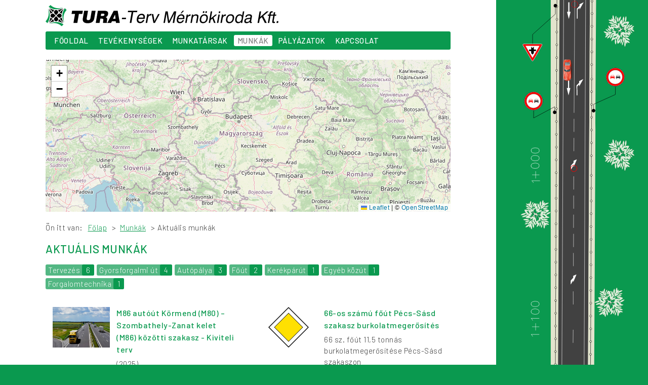

--- FILE ---
content_type: text/html; charset=utf-8
request_url: https://www.tura-terv.hu/munkak/aktualis-munkak
body_size: 3632
content:

<!DOCTYPE html>
<html lang="hu-hu" dir="ltr">
	<head>
		<meta charset="utf-8">
	<title>TURA-Terv Mérnökiroda Kft. - Aktuális munkák</title>
	<link href="/templates/turaterv/favicon.ico" rel="icon" type="image/vnd.microsoft.icon">

		<link href="/media/vendor/joomla-custom-elements/css/joomla-alert.min.css?0.2.0" rel="stylesheet" />
	<link href="/templates/turaterv/css/template.css" rel="stylesheet" />

		<script src="/media/mod_menu/js/menu-es5.min.js?6dd18aca5c57f50c60e45b6267747c1d" nomodule defer></script>
	<script type="application/json" class="joomla-script-options new">{"joomla.jtext":{"ERROR":"Hiba","MESSAGE":"\u00dczenet","NOTICE":"Megjegyz\u00e9s","WARNING":"Figyelmeztet\u00e9s","JCLOSE":"Bez\u00e1r\u00e1s","JOK":"Rendben","JOPEN":"Megnyit\u00e1s"},"system.paths":{"root":"","rootFull":"https:\/\/www.tura-terv.hu\/","base":"","baseFull":"https:\/\/www.tura-terv.hu\/"},"csrf.token":"5b71bf442aa3c94280c3f4ac9f00e0bd"}</script>
	<script src="/media/system/js/core.min.js?37ffe4186289eba9c5df81bea44080aff77b9684"></script>
	<script src="/media/system/js/messages-es5.min.js?c29829fd2432533d05b15b771f86c6637708bd9d" nomodule defer></script>
	<script src="/media/system/js/messages.min.js?7f7aa28ac8e8d42145850e8b45b3bc82ff9a6411" type="module"></script>
	<script type="application/ld+json">{"@context":"https:\/\/schema.org","@type":"BreadcrumbList","itemListElement":[{"@type":"ListItem","position":1,"item":{"@id":"https:\/\/www.tura-terv.hu\/","name":"Főlap"}},{"@type":"ListItem","position":2,"item":{"@id":"https:\/\/www.tura-terv.hu\/munkak","name":"Munkák"}},{"@type":"ListItem","position":3,"item":{"@id":"https:\/\/www.tura-terv.hu\/munkak\/aktualis-munkak","name":"Aktuális munkák"}}]}</script>

		<link rel="apple-touch-icon" sizes="180x180" href="/templates/turaterv/favicon/apple-touch-icon.png">
		<link rel="icon" type="image/png" sizes="32x32" href="/templates/turaterv/favicon/favicon-32x32.png">
		<link rel="icon" type="image/png" sizes="16x16" href="/templates/turaterv/favicon/favicon-16x16.png">
		<link rel="manifest" href="/templates/turaterv/favicon/site.webmanifest">
		<link rel="mask-icon" href="/templates/turaterv/favicon/safari-pinned-tab.svg" color="#66773F">
		<meta name="msapplication-TileColor" content="#603cba">
		<meta name="theme-color" content="#ffffff">
		<meta name="viewport" content="width=device-width, initial-scale=1.0, maximum-scale=1.0, user-scalable=0" />
		<link rel="preconnect" href="https://fonts.googleapis.com">
		<link rel="preconnect" href="https://fonts.gstatic.com" crossorigin>
		<link href="https://fonts.googleapis.com/css2?family=Barlow:wght@300;500&display=swap" rel="stylesheet">
		<link rel="stylesheet" href="https://unpkg.com/leaflet@1.9.4/dist/leaflet.css" integrity="sha256-p4NxAoJBhIIN+hmNHrzRCf9tD/miZyoHS5obTRR9BMY=" crossorigin="" />
		<script src="https://unpkg.com/leaflet@1.9.4/dist/leaflet.js" integrity="sha256-20nQCchB9co0qIjJZRGuk2/Z9VM+kNiyxNV1lvTlZBo=" crossorigin=""></script>
	</head>

	<body id="aktualis-munkak">

		<div id="container">
			<div id="content-wrapper">
				<div id="content">

					<div id="logo-line">
					<div id="logo"></div>

					<!-- <a href="/"><img src="/templates/turaterv/images/logo.svg" /></a> -->
									</div>

											<ul id="menu">
<li class="item-110 default"><a href="/" >Főoldal</a></li><li class="item-111"><a href="/tevekenysegek" >Tevékenységek</a></li><li class="item-112"><a href="/munkatarsak" >Munkatársak</a></li><li class="item-136 active deeper parent"><a href="/munkak" >Munkák</a><ul class="mod-menu__sub list-unstyled small"><li class="item-124 current active"><a href="/munkak/aktualis-munkak" aria-current="page">Aktuális munkák</a></li><li class="item-114"><a href="/munkak/referenciak" >Referenciák</a></li></ul></li><li class="item-137"><a href="/palyazatok" >Pályázatok</a></li><li class="item-113"><a href="/kapcsolat" >Kapcsolat</a></li></ul>

					
					<button class="hamburger hamburger--collapse" type="button">
						<span class="hamburger-box">
							<span class="hamburger-inner"></span>
						</span>
					</button>

					<div id="mobile-menu">
												<ul>
<li class="item-110 default"><a href="/" >Főoldal</a></li><li class="item-111"><a href="/tevekenysegek" >Tevékenységek</a></li><li class="item-112"><a href="/munkatarsak" >Munkatársak</a></li><li class="item-136 active deeper parent"><a href="/munkak" >Munkák</a><ul class="mod-menu__sub list-unstyled small"><li class="item-124 current active"><a href="/munkak/aktualis-munkak" aria-current="page">Aktuális munkák</a></li><li class="item-114"><a href="/munkak/referenciak" >Referenciák</a></li></ul></li><li class="item-137"><a href="/palyazatok" >Pályázatok</a></li><li class="item-113"><a href="/kapcsolat" >Kapcsolat</a></li></ul>

											</div>

					
					
										<div id="inner-content-full">
												<div id="system-message-container" aria-live="polite"></div>

						
<div class="com-content-category-blog blog" itemscope itemtype="https://schema.org/Blog">

		
	
	
<div id="map"></div>

<script>
var tiles;
function init_map() {
	map = L.map('map').setView([47.086857, 19.447899], 6);
	tiles = L.tileLayer('https://tile.openstreetmap.org/{z}/{x}/{y}.png', {
		maxZoom: 18,
		attribution: '&copy; <a href="http://www.openstreetmap.org/copyright">OpenStreetMap</a>'
	}).addTo(map);
}

function add_marker() {
	var points = [










	];
	var marker = [];
	var i;
	for (i = 0; i < points.length; i++) {
		marker[i] = new L.Marker([points[i][1], points[i][2]], {
			win_url: points[i][3]
		});
		marker[i].bindTooltip(points[i][0]);
		marker[i].addTo(map);
		marker[i].on('click', onClick);
	};
}

function onClick(e) {
	// console.log(this.options.win_url);
	window.open(this.options.win_url, "_self");
}

init_map();
add_marker();
</script>

<nav class="mod-breadcrumbs__wrapper" aria-label="Útkövetés">
    <ol class="mod-breadcrumbs breadcrumb px-3 py-2">
                    <li class="mod-breadcrumbs__here float-start">
                Ön itt van: &#160;
            </li>
        
        <li class="mod-breadcrumbs__item breadcrumb-item"><a href="/" class="pathway"><span>Főlap</span></a></li><li class="mod-breadcrumbs__item breadcrumb-item"><a href="/munkak" class="pathway"><span>Munkák</span></a></li><li class="mod-breadcrumbs__item breadcrumb-item active"><span>Aktuális munkák</span></li>    </ol>
    </nav>
	 <h1 class="section-title">Aktuális munkák</h1>
	
   <ul id="tags"><li><a href="/component/tags/tag/tervezes">
         Tervezés               <span class="tag-count badge bg-info">6</span>
            </a></li><li><a href="/component/tags/tag/gyorsforgalmi-ut">
         Gyorsforgalmi út               <span class="tag-count badge bg-info">4</span>
            </a></li><li><a href="/component/tags/tag/autopalya">
         Autópálya               <span class="tag-count badge bg-info">3</span>
            </a></li><li><a href="/component/tags/tag/fout">
         Főút               <span class="tag-count badge bg-info">2</span>
            </a></li><li><a href="/component/tags/tag/kerekparut">
         Kerékpárút               <span class="tag-count badge bg-info">1</span>
            </a></li><li><a href="/component/tags/tag/egyeb-kozut">
         Egyéb közút               <span class="tag-count badge bg-info">1</span>
            </a></li><li><a href="/component/tags/tag/forgalomtechnika">
         Forgalomtechnika               <span class="tag-count badge bg-info">1</span>
            </a></li></ul>


	
							<div class="reference-items">
											


<a href="/munkak/aktualis-munkak/m86-kiviteli">
<div class="reference-container">

      <div class="reference-image" style="background-image: url(/images/Autopalyak/M43_szegedi_elkerulo_kep2.jpg#joomlaImage://local-images/Autopalyak/M43_szegedi_elkerulo_kep2.jpg?width=1527&height=1080);"></div>
   


   <div class="reference-text">
      <div class="reference-title"><h4>M86 autóút Körmend (M80) – Szombathely-Zanat kelet (M86) közötti szakasz - Kiviteli terv</h4></div>
            <div class="reference-date">(2025)</div>
   </div>
</div>
</a>


																


<a href="/munkak/aktualis-munkak/66-os-szamu-fout-pecs-sasd-szakasz-burkolatmegerosites">
<div class="reference-container">

      <div class="reference-image" style="background-image: url(/images/tablak/tabla_foutvonal.png#joomlaImage://local-images/tablak/tabla_foutvonal.png?width=500&height=500);"></div>
   


   <div class="reference-text">
      <div class="reference-title"><h4>66-os számú főút Pécs-Sásd szakasz burkolatmegerősítés</h4></div>
            <div class="reference-intro"><p>66 sz. főút 11,5 tonnás burkolatmegerősítése Pécs-Sásd szakaszon </p></div>
            <div class="reference-date">(2022)</div>
   </div>
</div>
</a>


																</div>
		
	
	
	
		</div>

					</div>
					
					
					
					<div id="footer">
												<ul id="footer-menu">
<li class="item-110 default"><a href="/" >Főoldal</a></li><li class="item-111"><a href="/tevekenysegek" >Tevékenységek</a></li><li class="item-112"><a href="/munkatarsak" >Munkatársak</a></li><li class="item-136 active deeper parent"><a href="/munkak" >Munkák</a><ul class="mod-menu__sub list-unstyled small"><li class="item-124 current active"><a href="/munkak/aktualis-munkak" aria-current="page">Aktuális munkák</a></li><li class="item-114"><a href="/munkak/referenciak" >Referenciák</a></li></ul></li><li class="item-137"><a href="/palyazatok" >Pályázatok</a></li><li class="item-113"><a href="/kapcsolat" >Kapcsolat</a></li></ul>

																		
<div id="footer-docs"><p><a href="/images/minosegpolitika.pdf">Minőségpolitika</a><a href="/images/tanusitvany-hu-en.pdf">ISO tanúsítványok magyar / angol nyelven</a></p></div>


												<div id="credit">
							<div>Minden jog fenntartva! <script type="text/javascript">var year = new Date();document.write(year.getFullYear());</script>. tura-terv.hu</div>
						</div>
					</div>

				</div>
			</div>
		</div>

		<script src="/templates/turaterv/js/bigPicture.min.js"></script>
		<script src="/templates/turaterv/js/carAnimation.js"></script>
		<script>
			var body = document.querySelector("body");
			var content = document.querySelector("#content");
			var hamburger = document.querySelector(".hamburger");
			var mobileMenu = document.querySelector("#mobile-menu");

			hamburger.addEventListener("click", function() {
				body.classList.toggle("toggled");
				content.classList.toggle("toggled");
				hamburger.classList.toggle("is-active");
				mobileMenu.classList.toggle("toggled");
			});

			window.addEventListener('resize', function() {
				body.classList.remove("toggled");
				content.classList.remove("toggled");
				hamburger.classList.remove("is-active");
				mobileMenu.classList.remove("toggled");
			});

			document.addEventListener('DOMContentLoaded', function() {
				var imageLinks = document.querySelectorAll('#imageGallery div')
				for (var i = 0; i < imageLinks.length; i++) {
					imageLinks[i].addEventListener('click', function (e) {
						e.preventDefault()
						BigPicture({
							el: e.target,
							gallery: '#imageGallery',
						})
					})
				}
			});

			function setClickHandler(id, fn) {
				document.getElementById(id).onclick = fn
			}

			var checkElement =  document.getElementById('videoGallery');
			if (typeof(checkElement) != 'undefined' && checkElement != null) {
				setClickHandler('videoGallery', function (e) {
					var className = e.target.className
					if (~className.indexOf('htmlvid')) {
						BigPicture({
							el: e.target,
							vidSrc: e.target.getAttribute('vidSrc'),
						})
					} else if (~className.indexOf('vimeo')) {
						BigPicture({
							el: e.target,
							vimeoSrc: e.target.getAttribute('vimeoSrc'),
						})
					} else if (~className.indexOf('youtube')) {
						BigPicture({
							el: e.target,
							ytSrc: e.target.getAttribute('ytSrc'),
						})
					}
				})
			}

		</script>

	</body>
</html>

--- FILE ---
content_type: text/css
request_url: https://www.tura-terv.hu/templates/turaterv/css/template.css
body_size: 7322
content:
:root {
   --white: 0, 0%, 100%;
   --gray: 0, 0%, 50%;
   --textColor: 0, 0%, 20%;
   --baseGreenColor: 149, 88%, 32%;

   --borderRadius: 3px;
   --transitionTime: 400ms;
}

body {
   margin: 0;
   padding: 0;
   background-color: hsla(var(--baseGreenColor), 1.0);
   font-family: Arial, Helvetica, sans-serif;
   font-family: 'Barlow', Arial, Helvetica, sans-serif;
   font-size: 15px;
   color: hsla(var(--textColor), 1.0);
   line-height: 1.5;
   letter-spacing: 0.5px;
   font-weight: 300;
}

#container {
   position: relative;
   background-image: url(../images/sidebar.svg), url(../images/sidebar_seamless_bg.svg);
   background-repeat: no-repeat, repeat-y;
   background-position: top right, top right;
   background-size: 400px;
   overflow: hidden;
}

#car {
   position: absolute;
   right: 195px;
   width: 26px;
   height: 55px;
   background: url(../images/car.png) no-repeat;
   background-size: contain;
}

#content-wrapper {
   margin-right: 400px;
   background-color: hsla(0, 0%, 100%, 1.0);
   min-height: 100vh;
}

#content {
   position: relative;
   margin: 0 auto;
   padding: 0 30px;
   max-width: 800px;
}

#content.toggled {
   position: unset;
}

h1 {
   line-height: 1;
   padding-top: 10px;
   margin: 0 0 15px 0;
   color: hsla(var(--baseGreenColor), 1.0);
}

#content ul#menu {
   display: flex;
   margin: 0 0 20px 0;
   padding: 7px 10px;
   list-style-type: none;
   background-color: hsla(var(--baseGreenColor), 1.0);
   border-radius: var(--borderRadius);
}

#content ul#menu li {
   margin-right: 5px;
}

#content ul#menu li:last-child {
   margin-right: 0;
}

#content ul#menu a {
   font-family: 'Barlow', Arial, Helvetica, sans-serif;
   font-weight: 500;
   font-size: 15px;
   padding: 2px 7px;
   color: hsla(var(--white), 1.0);
   text-decoration: none;
   text-transform: uppercase;
   transition: all var(--transitionTime);
   border-radius: var(--borderRadius);
}

#content ul#menu a:hover, #content ul#menu li.current a,  #content ul#menu li.active a {
   background-color: hsla(var(--white), 1.0);
   color: hsla(var(--gray), 1.0);
}

.mod-menu__sub {
   display: none;
}

#job-selector {
   display: flex;
   flex-direction: row;
   flex-wrap: wrap;
   justify-content: space-around;
   margin-bottom: 80px;
}

#job-selector a {
   display: block;
   padding: 2px 7px;
   background-color: hsla(var(--baseGreenColor), 1.0);
   border-radius: 4px;
   color: hsla(var(--white), 1.0);
   text-decoration: none;
   transition: all var(--transitionTime);
   text-transform: uppercase;
}

#job-selector a:hover {
   background-color: hsla(var(--baseGreenColor), 0.7);
}

#map {
   height: 300px;
   margin-bottom: 20px;
   border-radius: var(--borderRadius);
}

#logo-line {
   display: flex;
   justify-content: space-between;
   align-items: center;
}

#logo {
   background: url(../images/logo-long.svg) no-repeat;
   width: 460px;
   height: 42px;
   margin: 10px 0;
}

#language-selector ul {
  margin: 0;
  padding: 0;
  list-style-type: none;
}

#language-selector li {
  display: inline-block;
}

#language-selector a#magyar {
   display: inline-block;
   width: 24px;
   height: 24px;
   background: url(../images/hu_flag.svg) no-repeat;
}

#language-selector a#english {
   display: inline-block;
   width: 24px;
   height: 24px;
   background: url(../images/gb_flag.svg) no-repeat;
}

#language-selector a#deutsch {
   display: inline-block;
   width: 24px;
   height: 24px;
   background: url(../images/de_flag.svg) no-repeat;
}

/* Hamburger menu */

.hamburger {
  padding: 15px 15px;
  display: inline-block;
  cursor: pointer;
  transition-property: opacity, filter;
  transition-duration: 0.15s;
  transition-timing-function: linear;
  font: inherit;
  color: #ebd0bd;
  text-transform: none;
  background-color: transparent;
  border: 0;
  margin: 0;
  overflow: visible;
}

.hamburger:hover {
  opacity: 0.7;
}

.hamburger.is-active:hover {
  opacity: 0.7;
}

.hamburger.is-active .hamburger-inner,
.hamburger.is-active .hamburger-inner::before,
.hamburger.is-active .hamburger-inner::after {
  background-color: hsl(var(--white));
}

.hamburger-box {
  width: 30px;
  height: 24px;
  display: inline-block;
  position: relative;
}

.hamburger-inner {
  display: block;
  top: 50%;
  margin-top: -2px;
}

.hamburger-inner, .hamburger-inner::before, .hamburger-inner::after {
  width: 30px;
  height: 4px;
  background-color: hsl(var(--baseGreenColor));
  border-radius: 4px;
  position: absolute;
  transition-property: transform;
  transition-duration: 0.15s;
  transition-timing-function: ease;
}

.hamburger-inner::before, .hamburger-inner::after {
  content: "";
  display: block;
}

.hamburger-inner::before {
  top: -10px;
}

.hamburger-inner::after {
  bottom: -10px;
}

/*
* Collapse
*/

.hamburger--collapse .hamburger-inner {
  top: auto;
  bottom: 0;
  transition-duration: 0.13s;
  transition-delay: 0.13s;
  transition-timing-function: cubic-bezier(0.55, 0.055, 0.675, 0.19);
}
.hamburger--collapse .hamburger-inner::after {
  top: -20px;
  transition: top 0.2s 0.2s cubic-bezier(0.33333, 0.66667, 0.66667, 1), opacity 0.1s linear;
}
.hamburger--collapse .hamburger-inner::before {
  transition: top 0.12s 0.2s cubic-bezier(0.33333, 0.66667, 0.66667, 1), transform 0.13s cubic-bezier(0.55, 0.055, 0.675, 0.19);
}

.hamburger--collapse.is-active .hamburger-inner {
  transform: translate3d(0, -10px, 0) rotate(-45deg);
  transition-delay: 0.22s;
  transition-timing-function: cubic-bezier(0.215, 0.61, 0.355, 1);
}

.hamburger--collapse.is-active .hamburger-inner::after {
  top: 0;
  opacity: 0;
  transition: top 0.2s cubic-bezier(0.33333, 0, 0.66667, 0.33333), opacity 0.1s 0.22s linear;
}

.hamburger--collapse.is-active .hamburger-inner::before {
  top: 0;
  transform: rotate(-90deg);
  transition: top 0.1s 0.16s cubic-bezier(0.33333, 0, 0.66667, 0.33333), transform 0.13s 0.25s cubic-bezier(0.215, 0.61, 0.355, 1);
}

.hamburger {
  position: absolute;
  top: 0;
  right: 15px;
  display: none !important;
  z-index: 10001;
}

.hamburger.is-active {
   top: 5px;
   right: 0;
}

#mobile-menu {
  display: flex;
  justify-content: center;
  align-items: center;
  top: 0;
  left: 0;
  width: 100%;
  height: 100%;
  background-color: hsl(var(--baseGreenColor));
  position: fixed;
  transform: scale(0);
  transition: transform var(--transitionTime) cubic-bezier(0.5, 0, 0.3, 1);
  opacity: 0;
  z-index: 10000;
}

#mobile-menu.toggled {
  transform: scale(1);
  opacity:1
}

#mobile-menu ul {
  padding: 0;
}

#mobile-menu li {
  list-style-type: none;
  padding: 0;
  text-align: center;
}

#mobile-menu a {
  display: block;
  text-transform: uppercase;
  font-size: 18px;
  padding: 5px;
  text-decoration: none;
  color: hsl(var(--white));
}

#mobile-menu a:hover {
  transition: all var(--transitionTime);
  opacity: 0.7;
}

#mobile-menu li.current a {
   background-color: hsl(var(--white));
   color: hsla(var(--baseGreenColor), 1.0);
}

#content p {
   margin: 0 0 15px 0;
}

#video {
   width: 100%;
   margin-bottom: 20px;
   border-radius: var(--borderRadius);
}

#inner-content {
   display: flex;
   flex-direction: row-reverse;
   margin-bottom: 30px;
}

#inner-content-full {
   margin-bottom: 30px;
}

#left-side {
   flex: 1;
   margin-right: 25px;
}

#important {
   background-image: url(../images/icon-important.svg);
   background-repeat: no-repeat;
   background-position: calc(100% - 20px) calc(0% + 20px);
   background-color: hsla(var(--baseGreenColor), 0.2);
   background-size: 70px;
   border-radius: var(--borderRadius);
   margin-bottom: 10px;
   padding: 20px;
}

#important h2 {
   margin: 0 0 15px 0;
   line-height: 1;
   font-size: 18px;
   font-weight: 500;
   text-transform: uppercase;
}

#important p a {
   background-color: hsla(var(--baseGreenColor), 1.0);
   color: hsla(var(--white), 1.0);
   text-decoration: none;
   padding: 3px;
   transition: all var(--transitionTime);
}

#important p a:hover {
   background-color: hsla(var(--white), 1.0);
   color: hsla(var(--baseGreenColor), 1.0);
}

h3 {
   margin: 0 0 5px 0;
   color: hsla(var(--baseGreenColor), 1.0);
   font-weight: 500;
   font-size: 20px;
}

h4 {
   display: inline-block;
   margin: 0 0 5px 0;
   color: hsla(var(--baseGreenColor), 1.0);
   font-weight: 500;
   font-size: 16px;
}

.com-tags-tag__category h4 {
   margin: 0;
}

#left-side h3 {
   display: inline-block;
   margin: 0 0 5px 0;
   color: hsla(var(--baseGreenColor), 1.0);
   font-weight: 500;
   font-size: 20px;
   text-transform: uppercase;
}

h1.section-title {
   margin: 0 0 20px 0;
   padding: 0;
   color: hsla(var(--baseGreenColor), 1.0);
   font-weight: 500;
   font-size: 22px;
   text-transform: uppercase;
}

#left-side ul, .category-item ul {
   margin: 0 0 15px 0;
   padding: 0;
   list-style: none;
}

#left-side li, .category-item li {
   padding: 0 0 0 20px;
}

#left-side li::before, .category-item li::before {
   position: absolute;
   content: "\2022";
   color: hsla(var(--baseGreenColor), 1.0);
   font-weight: bold;
   display: inline-block;
   margin-left: -1em;
   width: 1em;
}

.map-responsive{
   overflow: hidden;
   padding-bottom: 30%;
   position: relative;
   height: 0;
   margin-bottom: 20px;
}
.map-responsive iframe{
   left: 0;
   top: 0;
   height: 100%;
   width: 100%;
   position: absolute;
}

#highlights {
   display: grid;
   gap: 20px 25px;
   grid-template-columns: repeat(3, minmax(0, 1fr));
   margin-bottom: 50px;
}

#highlights a {
   display: block;
   color: hsla(var(--baseGreenColor), 1.0);
   text-decoration: none;
}

#highlights img {
   display: block;
   width: 100%;
   height: auto;
   border: 1px solid hsla(var(--baseGreenColor), 1.0);
   border-radius: var(--borderRadius);
}

#highlights h4 {
   margin: 10px 0 5px 0;
   color: hsla(var(--baseGreenColor), 1.0);
   font-weight: 500;
}

#highlights p {
   color: hsla(var(--textColor), 1.0);
}

.highlight-image {
   width: 100%;
   height: 150px;
   background-repeat: no-repeat;
   background-size: cover;
   border-radius: var(--borderRadius);
   transform: scale(1.0);
   transition: all var(--transitionTime);
}

.highlight-image-placeholder {
   border-radius: var(--borderRadius);
   background-color: hsla(var(--baseGreenColor), 1.0);
   height: 150px;
   outline: 3px solid hsla(var(--white), 1.0);
   outline-offset: -10px;
   transition: all var(--transitionTime);
}

#highlights a:hover .highlight-image, #highlights a:hover .highlight-image-placeholder {
   transform: scale(1.03);
}

#highlights a .more {
   color: hsla(var(--baseGreenColor), 1.0);
   text-decoration: underline;
   transition: color var(--transitionTime);
}

#highlights a:hover .more {
   color: hsla(var(--baseGreenColor), 0.6);
}

.reference-main-image {
   width: 75%;
   height: 300px;
   margin-bottom: 10px;
   background-repeat: no-repeat;
   background-size: cover;
   border-radius: var(--borderRadius);
   background-position: center center;
}

.reference-main-image-placeholder {
   border-radius: var(--borderRadius);
   background-color: hsla(var(--baseGreenColor), 1.0);
   height: 300px;
   width: 75%;
   outline: 3px solid hsla(var(--white), 1.0);
   outline-offset: -10px;
}

.gallery-item {
   position: relative;
   display: inline-block;
   border-radius: var(--borderRadius);
   margin: 0 10px 10px 0;
   background-repeat: no-repeat;
   background-position: center center;
   background-size: cover;
   height: 80px;
   width: 80px;
}

.vid {
   cursor: pointer;
}

.vid:before,
.vid:after {
   content: '';
   position: absolute;
   left: 0;
   top: 0;
   right: 0;
   bottom: 0;
}

.vid:after {
   background-repeat: no-repeat;
   background-position: center center;
}

.vimeo:after {
   background-image: url('data:image/svg+xml;charset=utf8,%3Csvg%20xmlns%3D%22http%3A%2F%2Fwww.w3.org%2F2000%2Fsvg%22%20viewBox%3D%220%200%20150%20150%22%3E%3Cpath%20d%3D%22M150%20135c0%208.28-6.72%2015-15%2015H15c-8.28%200-15-6.72-15-15V15C0%206.72%206.72%200%2015%200h120c8.28%200%2015%206.72%2015%2015v120%22%20fill%3D%22%2353bded%22%2F%3E%3Cpath%20d%3D%22M126.22%2049.8c-.5%2010.56-7.85%2025-22.1%2043.35-14.75%2019.15-27.22%2028.72-37.42%2028.72-6.32%200-11.66-5.82-16.03-17.5L41.92%2072.3c-3.24-11.66-6.72-17.5-10.44-17.5-.82%200-3.65%201.7-8.5%205.1l-5.1-6.56c5.34-4.7%2010.62-9.4%2015.8-14.1%207.14-6.17%2012.5-9.4%2016.07-9.74%208.44-.8%2013.63%204.96%2015.58%2017.3%202.1%2013.32%203.56%2021.6%204.38%2024.84%202.45%2011.05%205.13%2016.57%208.05%2016.57%202.27%200%205.68-3.57%2010.22-10.74%204.54-7.16%206.97-12.6%207.3-16.36.65-6.2-1.78-9.3-7.3-9.3-2.6%200-5.27.6-8.02%201.78%205.33-17.45%2015.5-25.92%2030.53-25.44%2011.14.33%2016.4%207.55%2015.75%2021.67%22%20fill%3D%22%23fff%22%2F%3E%3C%2Fsvg%3E');
}

.htmlvid:after {
   background-image: url('data:image/svg+xml;charset=utf8,%3Csvg%20xmlns%3D%22http%3A%2F%2Fwww.w3.org%2F2000%2Fsvg%22%20viewBox%3D%220%200%20512%20512%22%3E%3Cpath%20fill%3D%22%23E34F26%22%20d%3D%22M71%20460L30%200h451l-41%20460-185%2052%22%2F%3E%3Cpath%20fill%3D%22%23EF652A%22%20d%3D%22M256%20472l149-41%2035-394H256%22%2F%3E%3Cpath%20fill%3D%22%23EBEBEB%22%20d%3D%22M256%20208h-75l-5-58h80V94H114l1%2015%2014%20156h127zm0%20147h-1l-63-17-4-45h-56l7%2089%20116%2032h1z%22%2F%3E%3Cpath%20fill%3D%22%23FFF%22%20d%3D%22M255%20208v57h70l-7%2073-63%2017v59l116-32%201-10%2013-149%202-15h-16zm0-114v56h137l1-12%203-29%201-15z%22%2F%3E%3C%2Fsvg%3E');
}

.iframevid:after,
.youtube:after {
   background-image: url('data:image/svg+xml;charset=utf8,%3Csvg%20xmlns%3D%22http%3A%2F%2Fwww.w3.org%2F2000%2Fsvg%22%20viewBox%3D%220%200%20159.00691%20111.60904%22%3E%3Cpath%20d%3D%22M36.2%20111c-25-1.3-29.6-4-34-18.6C.3%2086.7%200%2080%200%2057.4%200%2019%202.3%209.7%2013.6%204c11.5-5.6%20120-5.6%20131.4%200%206%203%2010%208.7%2011.8%2017.2%202%209.8%203%2042.2%201.5%2057.5-2%2020.4-7%2028.5-19.2%2030.8-7.6%201.5-82%202.4-102.8%201.3zM85%2065.3c11.3-6%2020.4-11%2020.3-11L84%2043%2063%2032v22c0%2012%20.4%2022%20.8%2022%20.3%200%2010-5%2021.2-10.8z%22%20fill%3D%22%23db2823%22%2F%3E%3Cpath%20d%3D%22M63.2%2032c-.4.3-.2%201-.3%201.3v28.5c0%204.6%200%209.2.5%2013.8%200%20.4.3.7.6.5%206.3-3%2012.3-6%2018.4-9.3%207.5-4%2015-7.8%2022.2-12%20.3%200%201-.4.6-.8-12.8-7-25.7-13.5-38.6-20.2-1-.6-2.2-1.3-3.4-1.7z%22%20fill%3D%22%23fff%22%2F%3E%3C%2Fsvg%3E');
   background-size: 30px;
}


#right-side {
   width: 270px;
}

#contact-box {
   border: 4px solid hsla(var(--baseGreenColor), 1.0);
   border-radius: var(--borderRadius);
   padding: 15px 10px;
}

#company {
   margin-bottom: 15px;
   font-size: 17px;
   font-weight: 500;
}

#location, #email, #phone, #facsimile {
   padding-left: 30px;
   margin-bottom: 15px;
}

#facsimile {
   margin-bottom: 0;
}

#location {
   background: url(../images/icon-location.svg) no-repeat;
}

#email {
   background: url(../images/icon-email.svg) no-repeat;
}

#email a {
   font-weight: 500;
   color: hsla(var(--baseGreenColor), 1.0);
}

#phone {
   background: url(../images/icon-phone.svg) no-repeat;
}

#facsimile {
   background: url(../images/icon-facsimile.svg) no-repeat;
}

#footer {
   background-color: hsla(var(--baseGreenColor), 1.0);
   border-top-left-radius: var(--borderRadius);
   border-top-right-radius: var(--borderRadius);
}

ul#footer-menu {
   display: flex;
   justify-content: center;
   margin: 0;
   padding: 10px 0;
}

ul#footer-menu li {
   list-style-type: none;
   padding: 0;
}

ul#footer-menu a {
   display: block;
   font-size: 14px;
   padding: 0 3px;
   color: hsl(var(--white), 1.0);
   border: none;
   line-height: unset;
   translate: unset;
   transition: all var(--transitionTime);
}

ul#footer-menu a:hover {
   color: hsl(var(--white), 0.6);
}

ul#footer-menu a::before {
   position: unset;
   width: unset;
   height: unset;
   background: unset;
   top: unset;
   pointer-events: none;
   content: unset;
   transform-origin: unset;
   transform: unset;
   transition: unset;
}

ul#footer-menu a:hover::before {
   transform-origin: unset;
   transform: unset;
}

ul#footer-menu a:hover {
   text-decoration: underline;
}

#credit {
   text-align: center;
   color: hsla(var(--white), 1.0);
   font-size: 14px;
   padding-bottom: 10px;
}

.leaflet-marker-icon {
   filter: hue-rotate(-50deg);
}

.history-back {
   appearance: none;
   -webkit-appearance: none;
   border: 0;
   background: none;
   margin-bottom: 20px;
   font-family: 'Barlow', Arial, Helvetica, sans-serif;
   font-size: 15px;
   background-color: hsla(var(--baseGreenColor), 0.7);
   color: hsla(var(--white), 1.0);
   border-radius: var(--borderRadius);
   text-decoration: none;
   padding: 0 5px;
   transition: all var(--transitionTime);
   cursor: pointer;
   line-height: 1.5;
   letter-spacing: 0.5px;
   font-weight: 300;
   margin: 0 0 20px 0;
}

.history-back:hover {
   background-color: hsla(var(--baseGreenColor), 1.0);
}

.reference-items {
   display: grid;
   grid-gap: 20px;
   grid-template-columns: repeat(2, 1fr);
}

.reference-items a {
   display: block;
   text-decoration: none;
   color: var(--textColor);
   transition: all var(--transitionTime);
   background-color: hsla(var(--baseGreenColor), 0.0);
}

.reference-items a .reference-container{
   display: flex;
   padding: 10px;
}

.reference-items a:hover {
   background-color: hsla(var(--baseGreenColor), 0.4);
   border-radius: var(--borderRadius);
}

.reference-image {
   background-size: contain;
   background-position: center center;
   background-repeat: no-repeat;
   width: 120px;
   height: 80px;
   border-radius: var(--borderRadius);
}

.reference-image {
   flex: 0 0 120px;
}

.reference-text {
   flex: 1;
   margin-left: 10px;
}

.reference-intro p {
   margin: 0 0 5px 0 !important;
}

.pagination {
   display: flex;
   list-style: none;
   padding-left: 0;
   margin: 0;
}

.page-link {
   border: 1px solid #dfe3e7;
   display: block;
   position: relative;
   text-decoration: none;
   transition:color .15s ease-in-out, background-color .15s ease-in-out, border-color .15s ease-in-out, box-shadow .15s ease-in-out
}

.page-item a {
   color: hsla(var(--textColor), 1.0);
}

.page-item .icon-angle-double-left:before {
   content: '';
   background: url(../images/double-left-active.svg) no-repeat;
   display: block;
   height: 15px;
   width: 15px;
}

.disabled.page-item .icon-angle-double-left:before {
   content: '';
   background: url(../images/double-left-inactive.svg) no-repeat;
   display: block;
   height: 15px;
   width: 15px;
}

.disabled.page-item .icon-angle-double-right:before {
   content: '';
   background: url(../images/double-right-inactive.svg) no-repeat;
   display: block;
   height: 15px;
   width: 15px;
}

.page-item .icon-angle-double-right:before {
   content: '';
   background: url(../images/double-right-active.svg) no-repeat;
   display: block;
   height: 15px;
   width: 15px;
}

.page-item span.icon-angle-left {
   background: url(../images/left-active.svg) no-repeat;
   display: block;
   height: 15px;
   width: 15px;
}

.disabled.page-item span.icon-angle-left {
   background: url(../images/left-inactive.svg) no-repeat;
   display: block;
   height: 15px;
   width: 15px;
}

.page-item span.icon-angle-right {
   background: url(../images/right-active.svg) no-repeat;
   display: block;
   height: 15px;
   width: 15px;
}

.disabled.page-item span.icon-angle-right {
   background: url(../images/right-inactive.svg) no-repeat;
   display: block;
   height: 15px;
   width: 15px;
}


@media (prefers-reduced-motion: reduce) {
   .page-link {
      transition:none
   }
}

.page-link:hover {
   border-color: #dfe3e7;
   z-index:2
}

.page-link:focus, .page-link:hover {
   background-color: #eaedf0;
   color:var(--cassiopeia-color-hover)
}

.page-link:focus {
   box-shadow: 0 0 0 .25rem rgba(var(--cassiopeia-color-primary), .25);
   outline: 0;
   z-index:3
}

.page-item:not(:first-child) .page-link {
   margin-left:-1px
}

.page-item.active .page-link {
   background-color: hsla(var(--baseGreenColor), 0.4);
   border-color: hsla(var(--baseGreenColor), 1.0);
   color: hsla(var(--baseGreenColor), 1.0);
   z-index: 3;
}

.page-item.disabled .page-link {
   color: #6d757e;
   pointer-events:none
}

.page-link {
   display: flex;
   justify-content: center;
   align-items: center;
   height: 30px;
   width: 30px;
}

.page-item:first-child .page-link {
   border-bottom-left-radius: .25rem;
   border-top-left-radius:.25rem
}

.page-item:last-child .page-link {
   border-bottom-right-radius: .25rem;
   border-top-right-radius:.25rem
}

ul#tags {
  margin: 0;
  padding: 0;
  list-style-type: none;
  margin-bottom: 20px;
}

ul#tags li {
   display: inline-block;
   padding: 0;
   margin: 0 5px 5px 0;
}

ul#tags a {
   display: inline-block;
   background-color: hsla(var(--baseGreenColor), 0.7);
   color: hsla(var(--white), 1.0);
   border-radius: var(--borderRadius);
   text-decoration: none;
   padding-left: 5px;
   transition: all var(--transitionTime);
}

ul#tags a:hover {
   background-color: hsla(var(--baseGreenColor), 1.0);
}

ul#tags a.btn {
   padding-right: 5px;
   transition: all var(--transitionTime);
}

ul#tags a.btn:hover {
   background-color: hsla(var(--baseGreenColor), 1.0);
}

ul#tags a span {
   display: inline-block;
   background-color: hsla(var(--baseGreenColor), 1.0);
   color: hsla(var(--white), 1.0);
   padding: 0 8px;
   border-radius: var(--borderRadius);
}

img#cover {
   display: block;
   margin-bottom: 20px;
   border-radius: var(--borderRadius);
   width: 100%;
}

.breadcrumb {
   display: flex;
   flex-direction: row;
   flex-wrap: wrap;
   list-style-type: none;
   padding: 0;
   margin-bottom: 20px;
}

.breadcrumb .breadcrumb-item {
   position: relative;
   padding-right: 10px;
   margin-right: 10px;
}

.breadcrumb .breadcrumb-item:last-child:after {
   content: '';
   padding-right: 0;
   margin-right: 0;
}

.breadcrumb .breadcrumb-item a {
   padding: 3px;
   color: hsla(var(--baseGreenColor), 1.0);
}

.breadcrumb .breadcrumb-item a:hover {
   text-decoration: none;
   color: hsla(var(--white), 1.0);
   background-color: hsla(var(--baseGreenColor), 1.0);
   border-radius: var(--borderRadius);
}

.breadcrumb .breadcrumb-item:after {
   content: '>';
   display: block;
   position: absolute;
   top: 0;
   right: -5px;
}

#footer-docs {
   padding-bottom: 10px;
}

#footer-docs > p {
   display: flex;
   flex-direction: row;
   justify-content: center;
   margin: 0;
   padding: 0 15px
}

#footer-docs a {
   display: block;
   color: hsla(var(--white), 1.0);
   transition: all var(--transitionTime);
   font-size: 14px;
   -ms-word-break: break-all;
   word-break: break-all;

   /* Non standard for WebKit */
   word-break: break-word;

   -webkit-hyphens: auto;
   -moz-hyphens: auto;
   hyphens: auto;
}

#footer-docs a:hover {
   color: hsla(var(--white), 0.6);
}


#footer-docs a:first-child {
   margin-right: 6px;
}

@media only screen and (max-width: 1700px) {
   #container {
      background-size: 300px;
   }
   #content-wrapper {
      margin-right: 300px;
   }
   #car {
      right: 148px;
      width: 20px;
      height: 43px;
   }
}

@media only screen and (max-width: 1100px) {
   #container {
      background-size: 160px;
   }
   #content-wrapper {
      margin-right: 160px;
   }
   #car {
      right: 80px;
      width: 9px;
      height: 19px;
   }
}

@media screen and (max-width: 925px) {
   #content ul#menu {
      display: none;
   }
   .hamburger {
      display: block !important;
      top: 2px;
   }
   /* Almenüpontok megjelenítése a mobil nézetben */
   .mod-menu__sub {
      display: block;
   }
   /* Illetve a 'Munkák' menüpont elrejtése mobil nézetben */
   .item-136 > a {
      display: none !important;
   }
   #footer-menu .mod-menu__sub {
      padding: 0;
   }
   #language-selector {
      position: relative;
      right: 40px;
   }
   #inner-content {
      display: block;
   }
   #left-side {
      margin-right: 0;
   }
   #right-side {
      width: unset;
      margin-bottom: 20px;
   }
   #highlights {
      grid-template-columns: repeat(2, minmax(0, 1fr));
   }
}

@media only screen and (max-width: 800px) {
   #container {
      background-size: 113px;
   }
   #content-wrapper {
      margin-right: 113px;
   }
   #references {
      grid-template-columns: repeat(2, minmax(0, 1fr))
   }
   #car {
      right: 57px;
      width: 7px;
   }
}

@media only screen and (max-width: 800px) {
   #logo {
      background: url(../images/logo-short.svg) no-repeat;
      width: 220px;
      height: 70px;
      margin: 10px 0;
   }
   .hamburger {
      top: 16px;
   }
   ul#footer-menu {
      text-align: center;
      display: block;
   }
}

@media only screen and (max-width: 700px) {
   body {
      font-size: 17px !important;
   }
   .reference-items {
      grid-template-columns: repeat(1, minmax(0, 1fr))
   }
}

@media only screen and (max-width: 600px) {
   #highlights {
      grid-template-columns: repeat(1, minmax(0, 1fr));
   }
}


@media only screen and (max-width: 500px) {
   body {
      font-size: 18px !important;
   }
   #content-wrapper {
      background: rgb(255,255,255);
      background: linear-gradient(90deg, hsla(var(--white), 1.0) 0%, hsla(var(--white), 1.0) 80%, hsla(var(--white), 0.7) 100%);
      margin-right: 0;
   }
   #tunnel, #car {
      display: none;
   }
   #highlights {
      grid-template-columns: repeat(1, minmax(0, 1fr));
   }
   #footer-docs > p {
      display: block;
      text-align: center;
   }
   #job-selector a {
      margin: 5px 0;
   }
}


/*!
   By André Rinas, www.andrerinas.de
   Documentation, www.simplelightbox.de
   Available for use under the MIT License
   Version 2.10.3
*/
body.hidden-scroll {
  overflow: hidden; }

.sl-overlay {
  position: fixed;
  left: 0;
  right: 0;
  top: 0;
  bottom: 0;
  background: #fff;
  display: none;
  z-index: 1035; }

.sl-wrapper {
  z-index: 1040;
  width: 100%;
  height: 100%;
  left: 0;
  top: 0;
  position: fixed; }
  .sl-wrapper * {
    box-sizing: border-box; }
  .sl-wrapper button {
    border: 0 none;
    background: transparent;
    font-size: 28px;
    padding: 0;
    cursor: pointer; }
    .sl-wrapper button:hover {
      opacity: 0.7; }
  .sl-wrapper .sl-close {
    display: none;
    position: fixed;
    right: 30px;
    top: 30px;
    z-index: 10060;
    margin-top: -14px;
    margin-right: -14px;
    height: 44px;
    width: 44px;
    line-height: 44px;
    font-family: Arial, Baskerville, monospace;
    color: #000;
    font-size: 3rem; }
  .sl-wrapper .sl-counter {
    display: none;
    position: fixed;
    top: 30px;
    left: 30px;
    z-index: 1060;
    color: #000;
    font-size: 1rem; }
  .sl-wrapper .sl-navigation {
    width: 100%;
    display: none; }
    .sl-wrapper .sl-navigation button {
      position: fixed;
      top: 50%;
      margin-top: -22px;
      height: 44px;
      width: 22px;
      line-height: 44px;
      text-align: center;
      display: block;
      z-index: 10060;
      font-family: Arial, Baskerville, monospace;
      color: #000; }
      .sl-wrapper .sl-navigation button.sl-next {
        right: 5px;
        font-size: 2rem; }
      .sl-wrapper .sl-navigation button.sl-prev {
        left: 5px;
        font-size: 2rem; }
      @media (min-width: 35.5em) {
        .sl-wrapper .sl-navigation button {
          width: 44px; }
          .sl-wrapper .sl-navigation button.sl-next {
            right: 10px;
            font-size: 3rem; }
          .sl-wrapper .sl-navigation button.sl-prev {
            left: 10px;
            font-size: 3rem; } }
      @media (min-width: 50em) {
        .sl-wrapper .sl-navigation button {
          width: 44px; }
          .sl-wrapper .sl-navigation button.sl-next {
            right: 20px;
            font-size: 3rem; }
          .sl-wrapper .sl-navigation button.sl-prev {
            left: 20px;
            font-size: 3rem; } }
  .sl-wrapper.sl-dir-rtl .sl-navigation {
    direction: ltr; }
  .sl-wrapper .sl-image {
    position: fixed;
    -ms-touch-action: none;
    touch-action: none;
    z-index: 10000; }
    .sl-wrapper .sl-image img {
      margin: 0;
      padding: 0;
      display: block;
      border: 0 none;
      width: 100%;
      height: auto; }
      @media (min-width: 35.5em) {
        .sl-wrapper .sl-image img {
          border: 0 none; } }
      @media (min-width: 50em) {
        .sl-wrapper .sl-image img {
          border: 0 none; } }
    .sl-wrapper .sl-image iframe {
      background: #000;
      border: 0 none; }
      @media (min-width: 35.5em) {
        .sl-wrapper .sl-image iframe {
          border: 0 none; } }
      @media (min-width: 50em) {
        .sl-wrapper .sl-image iframe {
          border: 0 none; } }
    .sl-wrapper .sl-image .sl-caption {
      display: none;
      padding: 10px;
      color: #fff;
      background: rgba(0, 0, 0, 0.8);
      font-size: 1rem;
      position: absolute;
      bottom: 0;
      left: 0;
      right: 0; }
      .sl-wrapper .sl-image .sl-caption.pos-top {
        bottom: auto;
        top: 0; }
      .sl-wrapper .sl-image .sl-caption.pos-outside {
        bottom: auto; }
    .sl-wrapper .sl-image .sl-download {
      display: none;
      position: absolute;
      bottom: 5px;
      right: 5px;
      color: #000;
      z-index: 1060; }

.sl-spinner {
  display: none;
  border: 5px solid #333;
  border-radius: 40px;
  height: 40px;
  left: 50%;
  margin: -20px 0 0 -20px;
  opacity: 0;
  position: fixed;
  top: 50%;
  width: 40px;
  z-index: 1007;
  -webkit-animation: pulsate 1s ease-out infinite;
  -moz-animation: pulsate 1s ease-out infinite;
  -ms-animation: pulsate 1s ease-out infinite;
  -o-animation: pulsate 1s ease-out infinite;
  animation: pulsate 1s ease-out infinite; }

.sl-scrollbar-measure {
  position: absolute;
  top: -9999px;
  width: 50px;
  height: 50px;
  overflow: scroll; }

.sl-transition {
  transition: -moz-transform ease 200ms;
  transition: -ms-transform ease 200ms;
  transition: -o-transform ease 200ms;
  transition: -webkit-transform ease 200ms;
  transition: transform ease 200ms; }

@-webkit-keyframes pulsate {
  0% {
    transform: scale(0.1);
    opacity: 0.0; }
  50% {
    opacity: 1; }
  100% {
    transform: scale(1.2);
    opacity: 0; } }

@keyframes pulsate {
  0% {
    transform: scale(0.1);
    opacity: 0.0; }
  50% {
    opacity: 1; }
  100% {
    transform: scale(1.2);
    opacity: 0; } }

@-moz-keyframes pulsate {
  0% {
    transform: scale(0.1);
    opacity: 0.0; }
  50% {
    opacity: 1; }
  100% {
    transform: scale(1.2);
    opacity: 0; } }

@-o-keyframes pulsate {
  0% {
    transform: scale(0.1);
    opacity: 0.0; }
  50% {
    opacity: 1; }
  100% {
    transform: scale(1.2);
    opacity: 0; } }

@-ms-keyframes pulsate {
  0% {
    transform: scale(0.1);
    opacity: 0.0; }
  50% {
    opacity: 1; }
  100% {
    transform: scale(1.2);
    opacity: 0; } }


--- FILE ---
content_type: image/svg+xml
request_url: https://www.tura-terv.hu/templates/turaterv/images/sidebar_seamless_bg.svg
body_size: 2339
content:
<?xml version="1.0" encoding="UTF-8" standalone="no"?>
<!DOCTYPE svg PUBLIC "-//W3C//DTD SVG 1.1//EN" "http://www.w3.org/Graphics/SVG/1.1/DTD/svg11.dtd">
<svg width="100%" height="100%" viewBox="0 0 363 229" version="1.1" xmlns="http://www.w3.org/2000/svg" xmlns:xlink="http://www.w3.org/1999/xlink" xml:space="preserve" xmlns:serif="http://www.serif.com/" style="fill-rule:evenodd;clip-rule:evenodd;stroke-linecap:round;stroke-linejoin:round;stroke-miterlimit:10;">
    <g id="oldalsáv" transform="matrix(-1,-1.22465e-16,1.22465e-16,-1,1438.22,229.445)">
        <g id="út" transform="matrix(0.857097,-1.42735e-16,1.42735e-16,0.857097,682.357,-1600.42)">
            <g id="UT" transform="matrix(1,5.55112e-17,-5.55112e-17,1,-165.318,-179.196)">
                <path d="M795.2,2046.45L877.657,2046.45L877.653,2314.13L795.201,2314.13L795.2,2046.45Z" style="fill:rgb(65,65,65);"/>
            </g>
            <g transform="matrix(1,5.55112e-17,-5.55112e-17,1,-165.318,-179.196)">
                <path d="M894.991,2046.45L777.851,2046.45L777.851,2314.13L894.991,2314.13L894.991,2046.45ZM795.2,2046.45L877.657,2046.45L877.655,2314.13L795.201,2314.13L795.2,2046.45Z" style="fill:rgb(226,228,205);"/>
            </g>
        </g>
        <g transform="matrix(0.000410978,-0.237559,-0.237559,-0.000410978,3207.82,1150.11)">
            <path d="M3861.49,8111.83L4825.46,8113.5" style="fill:none;fill-rule:nonzero;stroke:rgb(128,128,128);stroke-width:2.62px;"/>
        </g>
        <g transform="matrix(0.00125776,-0.274756,-0.274756,-0.00125776,3513.73,1416.65)">
            <path d="M4284.6,8236L4423.4,8236" style="fill:none;fill-rule:nonzero;stroke:rgb(128,128,128);stroke-width:2.62px;"/>
        </g>
        <g transform="matrix(-0.000346147,-0.274759,-0.274759,0.000346147,3459.37,1282.41)">
            <path d="M4121.39,8012L4259.61,8012" style="fill:none;fill-rule:nonzero;stroke:rgb(128,128,128);stroke-width:2.62px;"/>
        </g>
        <g transform="matrix(-0.222433,0.161294,-0.161294,-0.222433,3408.37,1139.94)">
            <path d="M4068,7731L4036,7774L3986,7843" style="fill:none;fill-rule:nonzero;stroke:rgb(128,128,128);stroke-width:2.62px;"/>
        </g>
        <g transform="matrix(0.000679899,-0.23712,-0.237106,-0.00107995,3129.94,1195.15)">
            <path d="M4036.2,8016.63L5001.87,8019.42" style="fill:none;fill-rule:nonzero;stroke:rgb(128,128,128);stroke-width:2.62px;"/>
        </g>
    </g>
</svg>


--- FILE ---
content_type: image/svg+xml
request_url: https://www.tura-terv.hu/templates/turaterv/images/sidebar.svg
body_size: 236366
content:
<?xml version="1.0" encoding="UTF-8" standalone="no"?>
<!DOCTYPE svg PUBLIC "-//W3C//DTD SVG 1.1//EN" "http://www.w3.org/Graphics/SVG/1.1/DTD/svg11.dtd">
<svg width="100%" height="100%" viewBox="0 0 363 1637" version="1.1" xmlns="http://www.w3.org/2000/svg" xmlns:xlink="http://www.w3.org/1999/xlink" xml:space="preserve" xmlns:serif="http://www.serif.com/" style="fill-rule:evenodd;clip-rule:evenodd;stroke-linecap:round;stroke-linejoin:round;stroke-miterlimit:10;">
    <g id="oldalsáv" transform="matrix(1,0,0,1,-1076.9,0)">
        <g id="út" transform="matrix(0.857097,-1.42735e-16,1.42735e-16,0.857099,682.357,36.2366)">
            <g id="UT" transform="matrix(1,5.55112e-17,-5.55112e-17,1,-165.318,-179.196)">
                <path d="M626.08,1502.19L626.08,1458.2C626.08,1458.2 662.636,1477.06 684.839,1478.12C746.448,1481.07 779.069,1438.7 779.069,1438.7C779.069,1438.7 796.979,1417.41 797.485,1374.29C797.991,1331.18 802.566,136.972 802.566,136.972L887.158,136.918L880.729,1381.38C880.729,1381.38 882.645,1435.4 918.717,1459.01C954.788,1482.62 980.302,1485.92 1041.43,1483.73C1044.08,1483.64 1049.13,1483.42 1049.13,1483.42L1049.13,1527.02L979.355,1526.21C979.355,1526.21 881.4,1528.29 880.467,1627.29C880.17,1658.74 877.655,2046.85 877.655,2046.85L795.201,2046.85L794.822,1623.03C794.822,1623.03 795.066,1551.86 731.901,1533.15C678.965,1517.47 673.721,1522.53 631.64,1504.68C629.759,1503.88 626.08,1502.19 626.08,1502.19Z" style="fill:rgb(65,65,65);"/>
            </g>
            <g transform="matrix(1,5.55112e-17,-5.55112e-17,1,-165.318,-179.196)">
                <path d="M626.08,1438.85L626.08,1521.15C626.08,1521.15 672.098,1536.61 726.978,1549.77C778.905,1562.23 777.489,1622.97 777.489,1622.97L777.489,1623.04L777.868,2046.85L894.989,2046.85C894.989,2046.85 897.503,1658.89 897.799,1627.45C898.549,1547.9 974.765,1543.73 979.495,1543.54C979.513,1543.54 1049.13,1544.34 1049.13,1544.34L1049.13,1466.09C1049.13,1466.09 1048.64,1466.09 1048.39,1466.1C1048.39,1466.1 1043.42,1466.32 1040.81,1466.41C984.795,1468.41 961.265,1466.14 928.21,1444.51C900.485,1426.36 898.232,1385.84 898.064,1381.2C898.178,1359 904.492,136.918 904.492,136.918L785.233,136.972C785.233,136.972 780.646,1332.11 780.153,1374.09C779.734,1409.71 765.804,1427.54 765.804,1427.54C765.644,1427.74 765.488,1427.93 765.336,1428.13C765.336,1428.13 737.606,1463.29 685.666,1460.81C666.095,1459.87 634.027,1442.8 634.027,1442.8C631.528,1441.51 626.08,1438.85 626.08,1438.85ZM626.08,1502.19L626.08,1458.2C626.08,1458.2 662.636,1477.06 684.839,1478.12C746.448,1481.07 779.069,1438.7 779.069,1438.7C779.069,1438.7 796.979,1417.41 797.485,1374.29C797.978,1332.29 802.566,136.972 802.566,136.972L887.158,136.918L880.729,1381.38C880.729,1381.38 882.645,1435.4 918.717,1459.01C954.788,1482.62 980.302,1485.92 1041.43,1483.73C1044.08,1483.64 1049.13,1483.42 1049.13,1483.42L1049.13,1527.02L979.355,1526.21C979.355,1526.21 881.4,1528.29 880.467,1627.29C880.17,1658.74 877.655,2046.85 877.655,2046.85L795.201,2046.85L794.822,1623.03C794.822,1623.03 795.066,1551.86 731.901,1533.15C702.839,1524.55 688.408,1522.25 674.107,1518.92C662.36,1516.18 651.72,1512.14 631.64,1504.68C629.725,1503.97 626.08,1502.19 626.08,1502.19Z" style="fill:rgb(226,228,205);"/>
            </g>
        </g>
        <g transform="matrix(-0.222433,0.161294,-0.161294,-0.222433,2263.66,1197.99)">
            <path d="M306.636,5608.17L2585,2494L2617,2449" style="fill:none;fill-rule:nonzero;stroke:white;stroke-width:2.62px;"/>
        </g>
        <g transform="matrix(-0.00182059,0.274753,0.274753,0.00182059,-378.845,352.126)">
            <path d="M2633.4,6078L2675.6,6078" style="fill:none;fill-rule:nonzero;stroke:white;stroke-width:2.62px;"/>
        </g>
        <g transform="matrix(-0.00575178,0.274699,0.274699,0.00575178,-386.352,337.445)">
            <path d="M2682.8,6145.5L2724.2,6145.5" style="fill:none;fill-rule:nonzero;stroke:white;stroke-width:2.62px;"/>
        </g>
        <g transform="matrix(-0.00182059,0.274753,0.274753,0.00182059,-415.782,370.79)">
            <path d="M2731.4,6213L2773.6,6213" style="fill:none;fill-rule:nonzero;stroke:white;stroke-width:2.62px;"/>
        </g>
        <g transform="matrix(0.00349857,0.274737,0.274737,-0.00349857,-449.106,413.405)">
            <path d="M2781.19,6280L2822.81,6280" style="fill:none;fill-rule:nonzero;stroke:white;stroke-width:2.62px;"/>
        </g>
        <g transform="matrix(-0.000384593,0.274759,0.274759,0.000384593,-456.903,398.385)">
            <path d="M2830.6,6347.5L2871.4,6347.5" style="fill:none;fill-rule:nonzero;stroke:white;stroke-width:2.62px;"/>
        </g>
        <g transform="matrix(-0.00575178,0.274699,0.274699,0.00575178,-459.544,373.392)">
            <path d="M2879.8,6414.5L2921.2,6414.5" style="fill:none;fill-rule:nonzero;stroke:white;stroke-width:2.62px;"/>
        </g>
        <g transform="matrix(-0.00182059,0.274753,0.274753,0.00182059,-489.763,407.783)">
            <path d="M2928.4,6482L2970.6,6482" style="fill:none;fill-rule:nonzero;stroke:white;stroke-width:2.62px;"/>
        </g>
        <g transform="matrix(-0.00182059,0.274753,0.274753,0.00182059,-508.175,417.005)">
            <path d="M2977.4,6549L3019.6,6549" style="fill:none;fill-rule:nonzero;stroke:white;stroke-width:2.62px;"/>
        </g>
        <g transform="matrix(-0.00109034,0.274757,0.274757,0.00109034,455.82,-90.6915)">
            <path d="M318.473,2946.09L1297.26,2943.5" style="fill:none;fill-rule:nonzero;stroke:white;stroke-width:2.62px;"/>
        </g>
        <g transform="matrix(-0.000934475,0.274757,0.274757,0.000934475,249.713,13.3839)">
            <path d="M973.396,3691.5L1083.6,3691.5" style="fill:none;fill-rule:nonzero;stroke:white;stroke-width:2.62px;"/>
        </g>
        <g transform="matrix(-0.00147058,0.274755,0.274755,0.00147058,213.248,29.9509)">
            <path d="M1071.2,3826L1182.8,3826" style="fill:none;fill-rule:nonzero;stroke:white;stroke-width:2.62px;"/>
        </g>
        <g transform="matrix(-0.00147058,0.274755,0.274755,0.00147058,139.197,67.0381)">
            <path d="M1268.2,4095L1379.8,4095" style="fill:none;fill-rule:nonzero;stroke:white;stroke-width:2.62px;"/>
        </g>
        <g transform="matrix(0.000525201,0.274758,0.274758,-0.000525201,99.2616,94.1295)">
            <path d="M1366.99,4230L1478.01,4230" style="fill:none;fill-rule:nonzero;stroke:white;stroke-width:2.62px;"/>
        </g>
        <g transform="matrix(-0.00147058,0.274755,0.274755,0.00147058,65.1465,104.125)">
            <path d="M1465.2,4364L1576.8,4364" style="fill:none;fill-rule:nonzero;stroke:white;stroke-width:2.62px;"/>
        </g>
        <g transform="matrix(-0.00147058,0.274755,0.274755,0.00147058,28.175,122.836)">
            <path d="M1563.2,4499L1674.8,4499" style="fill:none;fill-rule:nonzero;stroke:white;stroke-width:2.62px;"/>
        </g>
        <g transform="matrix(0.000525201,0.274758,0.274758,-0.000525201,-12.2373,150.51)">
            <path d="M1661.99,4633L1773.01,4633" style="fill:none;fill-rule:nonzero;stroke:white;stroke-width:2.62px;"/>
        </g>
        <g transform="matrix(0.000525201,0.274758,0.274758,-0.000525201,-86.682,188.133)">
            <path d="M1858.99,4902L1970.01,4902" style="fill:none;fill-rule:nonzero;stroke:white;stroke-width:2.62px;"/>
        </g>
        <g transform="matrix(-0.00293697,0.274743,0.274743,0.00293697,-153.685,208.052)">
            <path d="M2055.6,5171.5L2166.4,5171.5" style="fill:none;fill-rule:nonzero;stroke:white;stroke-width:2.62px;"/>
        </g>
        <g transform="matrix(-0.00293697,0.274743,0.274743,0.00293697,-227.443,244.748)">
            <path d="M2252.6,5440.5L2363.4,5440.5" style="fill:none;fill-rule:nonzero;stroke:white;stroke-width:2.62px;"/>
        </g>
        <g transform="matrix(-0.00293697,0.274743,0.274743,0.00293697,-301.202,281.443)">
            <path d="M2449.6,5709.5L2560.4,5709.5" style="fill:none;fill-rule:nonzero;stroke:white;stroke-width:2.62px;"/>
        </g>
        <g transform="matrix(-0.00169103,0.274754,0.274754,0.00169103,-388.381,330.609)">
            <path d="M2627.99,6015L2829.01,6015" style="fill:none;fill-rule:nonzero;stroke:white;stroke-width:2.62px;"/>
        </g>
        <g transform="matrix(-0.00293697,0.274743,0.274743,0.00293697,-468.634,364.843)">
            <path d="M2896.6,6320.5L3007.4,6320.5" style="fill:none;fill-rule:nonzero;stroke:white;stroke-width:2.62px;"/>
        </g>
        <g transform="matrix(-0.000934475,0.274757,0.274757,0.000934475,-548.681,414.746)">
            <path d="M3093.4,6589.5L3203.6,6589.5" style="fill:none;fill-rule:nonzero;stroke:white;stroke-width:2.62px;"/>
        </g>
        <g transform="matrix(-0.000934475,0.274757,0.274757,0.000934475,-622.838,451.977)">
            <path d="M3290.4,6858.5L3400.6,6858.5" style="fill:none;fill-rule:nonzero;stroke:white;stroke-width:2.62px;"/>
        </g>
        <g transform="matrix(-0.00293697,0.274743,0.274743,0.00293697,-689.69,475.042)">
            <path d="M3486.6,7127.5L3597.4,7127.5" style="fill:none;fill-rule:nonzero;stroke:white;stroke-width:2.62px;"/>
        </g>
        <g transform="matrix(-0.00169103,0.274754,0.274754,0.00169103,-778.176,525.964)">
            <path d="M3665.01,7429.36L3865.97,7431.44" style="fill:none;fill-rule:nonzero;stroke:white;stroke-width:2.62px;"/>
        </g>
        <g transform="matrix(-0.222433,0.161294,-0.161294,-0.222433,3143.85,2411.8)">
            <path d="M3900.74,6474.56L3223,7408L3187,7457" style="fill:none;fill-rule:nonzero;stroke:white;stroke-width:2.62px;"/>
        </g>
        <g transform="matrix(1,0,0,1,1076.9,0)">
            <path d="M154.988,1636.82L154.988,1600.72" style="fill:none;stroke:white;stroke-width:0.7px;stroke-miterlimit:1.5;"/>
        </g>
        <g transform="matrix(1,0,0,1,1127.38,0)">
            <path d="M155.311,1636.82L158.309,1267.16" style="fill:none;stroke:white;stroke-width:0.7px;stroke-miterlimit:1.5;"/>
        </g>
        <g transform="matrix(-0.00349857,-0.274737,-0.274737,0.00349857,3009.1,2093.01)">
            <path d="M3129.19,6427L3170.81,6427" style="fill:none;fill-rule:nonzero;stroke:white;stroke-width:2.62px;"/>
        </g>
        <g transform="matrix(0.000384593,-0.274759,-0.274759,-0.000384593,2978.49,2081.63)">
            <path d="M3080.6,6359.5L3121.4,6359.5" style="fill:none;fill-rule:nonzero;stroke:white;stroke-width:2.62px;"/>
        </g>
        <g transform="matrix(0.00182059,-0.274753,-0.274753,-0.00182059,2955.67,2054.02)">
            <path d="M3030.4,6292L3072.6,6292" style="fill:none;fill-rule:nonzero;stroke:white;stroke-width:2.62px;"/>
        </g>
        <g transform="matrix(0.00182059,-0.274753,-0.274753,-0.00182059,2937.44,2017.63)">
            <path d="M2981.4,6225L3023.6,6225" style="fill:none;fill-rule:nonzero;stroke:white;stroke-width:2.62px;"/>
        </g>
        <g transform="matrix(0.00575178,-0.274699,-0.274699,-0.00575178,2907.05,2005.17)">
            <path d="M2932.8,6157.5L2974.2,6157.5" style="fill:none;fill-rule:nonzero;stroke:white;stroke-width:2.62px;"/>
        </g>
        <g transform="matrix(0.000384593,-0.274759,-0.274759,-0.000384593,2905.09,1935.79)">
            <path d="M2883.6,6090.5L2924.4,6090.5" style="fill:none;fill-rule:nonzero;stroke:white;stroke-width:2.62px;"/>
        </g>
        <g transform="matrix(-0.00349857,-0.274737,-0.274737,0.00349857,2897.53,1875.93)">
            <path d="M2834.19,6023L2875.81,6023" style="fill:none;fill-rule:nonzero;stroke:white;stroke-width:2.62px;"/>
        </g>
        <g transform="matrix(0.00182059,-0.274753,-0.274753,-0.00182059,2864.33,1871.4)">
            <path d="M2784.4,5956L2826.6,5956" style="fill:none;fill-rule:nonzero;stroke:white;stroke-width:2.62px;"/>
        </g>
        <g transform="matrix(-0.222433,0.161294,-0.161294,-0.222433,2190.76,1097.45)">
            <path d="M2769,2120L2733,2168L462.456,5267.25" style="fill:none;fill-rule:nonzero;stroke:white;stroke-width:2.62px;"/>
        </g>
        <g transform="matrix(0.857097,0,0,0.857097,29.1115,-116)">
            <path d="M1428.86,1355.16L1428.44,1354.75L1428.41,1344.87C1428.41,1344.77 1428.44,1344.66 1428.52,1344.59L1435.66,1336.67L1435.8,1331.57C1435.81,1331.41 1435.91,1331.26 1436.06,1331.2L1443.93,1327.86C1444.09,1327.8 1444.27,1327.83 1444.39,1327.95C1444.52,1328.07 1444.55,1328.26 1444.49,1328.41L1436.35,1347.78L1435.96,1348.03L1435.54,1347.61L1435.6,1344.06L1429.22,1354.96L1429.18,1355.01L1429.13,1355.07L1429.06,1355.11L1428.98,1355.15L1428.9,1355.16L1428.86,1355.16Z" style="fill:white;fill-rule:nonzero;"/>
        </g>
        <g transform="matrix(0.857097,0,0,0.857097,30.6464,-482.301)">
            <path d="M1428.86,1355.16L1428.44,1354.75L1428.41,1344.87C1428.41,1344.77 1428.44,1344.66 1428.52,1344.59L1435.66,1336.67L1435.8,1331.57C1435.81,1331.41 1435.91,1331.26 1436.06,1331.2L1443.93,1327.86C1444.09,1327.8 1444.27,1327.83 1444.39,1327.95C1444.52,1328.07 1444.55,1328.26 1444.49,1328.41L1436.35,1347.78L1435.96,1348.03L1435.54,1347.61L1435.6,1344.06L1429.22,1354.96L1429.18,1355.01L1429.13,1355.07L1429.06,1355.11L1428.98,1355.15L1428.9,1355.16L1428.86,1355.16Z" style="fill:white;fill-rule:nonzero;"/>
        </g>
        <g transform="matrix(0.857097,0,0,0.857097,31.5327,-757.217)">
            <path d="M1428.86,1355.16L1428.44,1354.75L1428.41,1344.87C1428.41,1344.77 1428.44,1344.66 1428.52,1344.59L1435.66,1336.67L1435.8,1331.57C1435.81,1331.41 1435.91,1331.26 1436.06,1331.2L1443.93,1327.86C1444.09,1327.8 1444.27,1327.83 1444.39,1327.95C1444.52,1328.07 1444.55,1328.26 1444.49,1328.41L1436.35,1347.78L1435.96,1348.03L1435.54,1347.61L1435.6,1344.06L1429.22,1354.96L1429.18,1355.01L1429.13,1355.07L1429.06,1355.11L1428.98,1355.15L1428.9,1355.16L1428.86,1355.16Z" style="fill:white;fill-rule:nonzero;"/>
        </g>
        <g transform="matrix(0.00147058,-0.274755,-0.274755,-0.00147058,3330.24,2692.13)">
            <path d="M3800.4,7566.5L3930.6,7566.5" style="fill:none;fill-rule:nonzero;stroke:rgb(128,128,128);stroke-width:2.62px;"/>
        </g>
        <g transform="matrix(0.227598,0.15392,0.15392,-0.227598,-586.753,1943.78)">
            <path d="M3397.39,5787.33L3422.41,5790.01L3474.87,5799.66" style="fill:none;fill-rule:nonzero;stroke:white;stroke-width:2.62px;"/>
        </g>
        <g transform="matrix(0.273063,0.0304813,0.0304813,-0.273063,1271.31,1312.32)">
            <path d="M-584.677,464.889C-535.44,459.608 -485.779,459.608 -436.543,464.889" style="fill:none;fill-rule:nonzero;stroke:white;stroke-width:2.62px;"/>
        </g>
        <g transform="matrix(0.269699,0.00263654,0.00263654,-0.269699,331.517,2810.04)">
            <path d="M3035.5,6103L3193.5,6103" style="fill:none;fill-rule:nonzero;stroke:white;stroke-width:2.67px;"/>
        </g>
        <g transform="matrix(1.05299,-1.86571e-16,-1.00618e-16,0.926515,-246.379,-245.384)">
            <path d="M1383,1530.28C1383,1530.09 1382.86,1529.93 1382.69,1529.93L1379.15,1529.93C1378.99,1529.93 1378.86,1530.08 1378.86,1530.26L1378.86,1538.32C1378.86,1538.5 1378.99,1538.65 1379.15,1538.65L1382.75,1538.65C1382.89,1538.65 1383,1538.52 1383,1538.36L1383,1530.28Z" style="fill:white;"/>
        </g>
        <g transform="matrix(1.05299,-1.86571e-16,-1.00618e-16,0.926515,-246.379,-233.956)">
            <path d="M1383,1530.28C1383,1530.09 1382.86,1529.93 1382.69,1529.93L1379.15,1529.93C1378.99,1529.93 1378.86,1530.08 1378.86,1530.26L1378.86,1538.32C1378.86,1538.5 1378.99,1538.65 1379.15,1538.65L1382.75,1538.65C1382.89,1538.65 1383,1538.52 1383,1538.36L1383,1530.28Z" style="fill:white;"/>
        </g>
        <g transform="matrix(1.05299,-1.86571e-16,-1.00618e-16,0.926515,-246.379,-222.528)">
            <path d="M1383,1530.28C1383,1530.09 1382.86,1529.93 1382.69,1529.93L1379.15,1529.93C1378.99,1529.93 1378.86,1530.08 1378.86,1530.26L1378.86,1538.32C1378.86,1538.5 1378.99,1538.65 1379.15,1538.65L1382.75,1538.65C1382.89,1538.65 1383,1538.52 1383,1538.36L1383,1530.28Z" style="fill:white;"/>
        </g>
        <g transform="matrix(1.05299,-1.86571e-16,-1.00618e-16,0.926515,-246.379,-211.1)">
            <path d="M1383,1530.28C1383,1530.09 1382.86,1529.93 1382.69,1529.93L1379.15,1529.93C1378.99,1529.93 1378.86,1530.08 1378.86,1530.26L1378.86,1538.32C1378.86,1538.5 1378.99,1538.65 1379.15,1538.65L1382.75,1538.65C1382.89,1538.65 1383,1538.52 1383,1538.36L1383,1530.28Z" style="fill:white;"/>
        </g>
        <g transform="matrix(0.857097,0,0,0.857097,29.1115,-116)">
            <path d="M1372.58,1558.4L1372.58,1556.52C1372.58,1556.35 1372.71,1556.22 1372.88,1556.22L1377.33,1556.22C1377.42,1556.22 1377.5,1556.25 1377.57,1556.31C1377.63,1556.38 1377.66,1556.46 1377.66,1556.55L1377.66,1565.38C1377.66,1565.42 1377.65,1565.46 1377.63,1565.5C1376.06,1563.05 1374.37,1560.67 1372.58,1558.4Z" style="fill:white;"/>
        </g>
        <g transform="matrix(0.274756,0.00117984,0.00117984,-0.274756,619.199,2942.84)">
            <path d="M2483.59,6453L2788.41,6453" style="fill:none;fill-rule:nonzero;stroke:white;stroke-width:2.62px;"/>
        </g>
        <g transform="matrix(1.05299,-1.86571e-16,-1.00618e-16,0.926515,-143.079,-252.63)">
            <path d="M1383,1530.28C1383,1530.09 1382.86,1529.93 1382.69,1529.93L1379.15,1529.93C1378.99,1529.93 1378.86,1530.08 1378.86,1530.26L1378.86,1538.32C1378.86,1538.5 1378.99,1538.65 1379.15,1538.65L1382.75,1538.65C1382.89,1538.65 1383,1538.52 1383,1538.36L1383,1530.28Z" style="fill:white;"/>
        </g>
        <g transform="matrix(1.05299,-1.86571e-16,-1.00618e-16,0.926515,-143.079,-264.058)">
            <path d="M1383,1530.28C1383,1530.09 1382.86,1529.93 1382.69,1529.93L1379.15,1529.93C1378.99,1529.93 1378.86,1530.08 1378.86,1530.26L1378.86,1538.32C1378.86,1538.5 1378.99,1538.65 1379.15,1538.65L1382.75,1538.65C1382.89,1538.65 1383,1538.52 1383,1538.36L1383,1530.28Z" style="fill:white;"/>
        </g>
        <g transform="matrix(1.05299,-1.86571e-16,-1.00618e-16,0.926515,-143.079,-275.486)">
            <path d="M1383,1530.28C1383,1530.09 1382.86,1529.93 1382.69,1529.93L1379.15,1529.93C1378.99,1529.93 1378.86,1530.08 1378.86,1530.26L1378.86,1538.32C1378.86,1538.5 1378.99,1538.65 1379.15,1538.65L1382.75,1538.65C1382.89,1538.65 1383,1538.52 1383,1538.36L1383,1530.28Z" style="fill:white;"/>
        </g>
        <g transform="matrix(1.05299,-1.86571e-16,-1.00618e-16,0.926515,-143.079,-286.914)">
            <path d="M1383,1530.28C1383,1530.09 1382.86,1529.93 1382.69,1529.93L1379.15,1529.93C1378.99,1529.93 1378.86,1530.08 1378.86,1530.26L1378.86,1538.32C1378.86,1538.5 1378.99,1538.65 1379.15,1538.65L1382.75,1538.65C1382.89,1538.65 1383,1538.52 1383,1538.36L1383,1530.28Z" style="fill:white;"/>
        </g>
        <g transform="matrix(0.857097,0,0,0.857097,29.1115,-116)">
            <path d="M1494.18,1441.1C1495.46,1442.94 1496.8,1444.75 1498.18,1446.49L1498.18,1450.26C1498.18,1450.33 1498.16,1450.39 1498.11,1450.44C1498.06,1450.5 1497.99,1450.52 1497.92,1450.52L1493.4,1450.52C1493.32,1450.52 1493.25,1450.49 1493.19,1450.43C1493.13,1450.38 1493.1,1450.3 1493.1,1450.22L1493.1,1441.4C1493.1,1441.23 1493.24,1441.1 1493.4,1441.1L1494.18,1441.1Z" style="fill:white;"/>
        </g>
        <g transform="matrix(-0.0322985,-0.156183,-0.156183,0.0322985,1207.72,1242.41)">
            <path d="M0,-26.5C14.636,-26.5 26.5,-14.636 26.5,0C26.5,14.636 14.636,26.5 0,26.5C-14.636,26.5 -26.5,14.636 -26.5,0C-26.5,-14.636 -14.636,-26.5 0,-26.5" style="fill-rule:nonzero;"/>
        </g>
        <g transform="matrix(-0.222433,0.161294,-0.161294,-0.222433,2941.75,2133.1)">
            <path d="M3210,6332L3151,6289L3557.85,6333.4L3532.08,6274.09" style="fill:none;fill-rule:nonzero;stroke:black;stroke-width:2.62px;"/>
        </g>
        <g transform="matrix(-0.461001,5.64563e-17,-5.64563e-17,-0.461001,1880.69,1955.35)">
            <g transform="matrix(1,0,0,1,-22.2225,30.8478)">
                <path d="M1554.13,1331.72L1554.12,1331.72C1552.12,1330.58 1550.24,1330.72 1548.86,1331.64C1547.59,1332.49 1546.61,1334.13 1546.61,1336.58L1546.57,1415.53C1546.57,1417.67 1547.46,1419.29 1548.7,1420.16C1550.03,1421.09 1551.89,1421.32 1553.95,1420.14C1553.96,1420.13 1622.63,1380.23 1622.63,1380.23C1624.61,1379.08 1625.49,1377.4 1625.51,1375.82C1625.53,1374.2 1624.68,1372.51 1622.7,1371.37C1622.7,1371.38 1554.13,1331.72 1554.13,1331.72Z" style="fill:white;"/>
            </g>
            <g transform="matrix(1,0,0,1,-22.2225,30.8478)">
                <path d="M1546.4,1336.58L1546.41,1336.58C1546.41,1336.59 1546.4,1336.59 1546.4,1336.6L1546.37,1415.53C1546.37,1417.75 1547.3,1419.42 1548.58,1420.32C1549.97,1421.29 1551.9,1421.54 1554.05,1420.31L1553.95,1420.34L1554.05,1420.31L1553.95,1420.34L1554.05,1420.31C1554.06,1420.31 1622.74,1380.4 1622.74,1380.4C1624.79,1379.21 1625.69,1377.46 1625.71,1375.82C1625.73,1374.14 1624.86,1372.38 1622.8,1371.2C1622.79,1371.2 1622.78,1371.19 1622.78,1371.19L1554.23,1331.55L1554.23,1331.54L1554.22,1331.54C1552.14,1330.36 1550.18,1330.52 1548.75,1331.47C1547.43,1332.35 1546.4,1334.05 1546.4,1336.58ZM1554.04,1331.89L1554.13,1331.92L1554.03,1331.89L1622.58,1371.54C1622.58,1371.54 1622.59,1371.54 1622.6,1371.55C1624.51,1372.64 1625.33,1374.26 1625.31,1375.81C1625.29,1377.34 1624.44,1378.95 1622.54,1380.05L1553.85,1419.96L1553.95,1420.34L1553.85,1419.96C1551.87,1421.1 1550.09,1420.89 1548.81,1419.99C1547.62,1419.16 1546.77,1417.59 1546.77,1415.53L1546.81,1336.6C1546.81,1336.59 1546.81,1336.59 1546.8,1336.58L1546.81,1336.58C1546.81,1334.21 1547.74,1332.62 1548.97,1331.81C1550.29,1330.93 1552.1,1330.8 1554.03,1331.89L1554.04,1331.89Z"/>
            </g>
            <path d="M1530.91,1364.3L1599.48,1403.96C1601.92,1405.36 1601.89,1407.91 1599.41,1409.35L1530.73,1449.26C1528.29,1450.66 1526.35,1449.11 1526.35,1446.38L1526.38,1367.43C1526.38,1364.23 1528.5,1362.94 1530.91,1364.3ZM1588.97,1406.77L1533.6,1438.99L1533.6,1374.56L1588.97,1406.77Z" style="fill:rgb(255,0,0);"/>
            <path d="M1531.01,1364.13C1529.73,1363.4 1528.52,1363.4 1527.63,1363.99C1526.76,1364.57 1526.18,1365.75 1526.18,1367.43L1526.15,1446.38C1526.15,1447.82 1526.67,1448.95 1527.51,1449.53C1528.35,1450.12 1529.52,1450.18 1530.83,1449.43L1599.51,1409.52C1600.82,1408.76 1601.48,1407.69 1601.49,1406.64C1601.5,1405.59 1600.88,1404.53 1599.58,1403.79L1531.01,1364.13ZM1530.81,1364.48L1599.38,1404.13C1600.53,1404.79 1601.1,1405.71 1601.09,1406.64C1601.08,1407.57 1600.47,1408.5 1599.31,1409.17L1530.63,1449.08C1529.49,1449.73 1528.47,1449.72 1527.74,1449.2C1526.99,1448.68 1526.55,1447.67 1526.55,1446.38L1526.58,1367.43C1526.58,1365.91 1527.07,1364.85 1527.85,1364.32C1528.63,1363.81 1529.69,1363.84 1530.81,1364.48ZM1533.4,1439.34L1589.37,1406.77L1533.4,1374.21L1533.4,1439.34ZM1588.57,1406.77L1533.8,1438.64L1533.8,1374.9L1588.57,1406.77Z"/>
        </g>
        <g transform="matrix(-0.0322985,-0.156183,-0.156183,0.0322985,1317.43,1114.12)">
            <path d="M0,-26.5C14.636,-26.5 26.5,-14.636 26.5,0C26.5,14.636 14.636,26.5 0,26.5C-14.636,26.5 -26.5,14.636 -26.5,0C-26.5,-14.636 -14.636,-26.5 0,-26.5" style="fill-rule:nonzero;"/>
        </g>
        <g transform="matrix(-0.222433,0.161294,-0.161294,-0.222433,2890.45,2062.36)">
            <path d="M2603,6147L2662,6188L2050.55,6181.19L2101,6216" style="fill:none;fill-rule:nonzero;stroke:black;stroke-width:2.62px;"/>
        </g>
        <g transform="matrix(0.461097,0,0,0.461097,689.057,369.543)">
            <g transform="matrix(1,0,0,1,-22.2225,30.8478)">
                <path d="M1554.13,1331.72L1554.12,1331.72C1552.12,1330.58 1550.24,1330.72 1548.86,1331.64C1547.59,1332.49 1546.61,1334.13 1546.61,1336.58L1546.57,1415.53C1546.57,1417.67 1547.46,1419.29 1548.7,1420.16C1550.03,1421.09 1551.89,1421.32 1553.95,1420.14C1553.96,1420.13 1622.63,1380.23 1622.63,1380.23C1624.61,1379.08 1625.49,1377.4 1625.51,1375.82C1625.53,1374.2 1624.68,1372.51 1622.7,1371.37C1622.7,1371.38 1554.13,1331.72 1554.13,1331.72Z" style="fill:white;"/>
            </g>
            <g transform="matrix(1,0,0,1,-22.2225,30.8478)">
                <path d="M1546.4,1336.58L1546.41,1336.58C1546.41,1336.59 1546.4,1336.59 1546.4,1336.6L1546.37,1415.53C1546.37,1417.75 1547.3,1419.42 1548.58,1420.32C1549.97,1421.29 1551.9,1421.54 1554.05,1420.31L1553.95,1420.34L1554.05,1420.31L1553.95,1420.34L1554.05,1420.31C1554.06,1420.31 1622.74,1380.4 1622.74,1380.4C1624.79,1379.21 1625.69,1377.46 1625.71,1375.82C1625.73,1374.14 1624.86,1372.38 1622.8,1371.2C1622.79,1371.2 1622.78,1371.19 1622.78,1371.19L1554.23,1331.55L1554.23,1331.54L1554.22,1331.54C1552.14,1330.36 1550.18,1330.52 1548.75,1331.47C1547.43,1332.35 1546.4,1334.05 1546.4,1336.58ZM1554.04,1331.89L1554.13,1331.92L1554.03,1331.89L1622.58,1371.54C1622.58,1371.54 1622.59,1371.54 1622.6,1371.55C1624.51,1372.64 1625.33,1374.26 1625.31,1375.81C1625.29,1377.34 1624.44,1378.95 1622.54,1380.05L1553.85,1419.96L1553.95,1420.34L1553.85,1419.96C1551.87,1421.1 1550.09,1420.89 1548.81,1419.99C1547.62,1419.16 1546.77,1417.59 1546.77,1415.53L1546.81,1336.6C1546.81,1336.59 1546.81,1336.59 1546.8,1336.58L1546.81,1336.58C1546.81,1334.21 1547.74,1332.62 1548.97,1331.81C1550.29,1330.93 1552.1,1330.8 1554.03,1331.89L1554.04,1331.89Z"/>
            </g>
            <path d="M1530.91,1364.3L1599.48,1403.96C1601.92,1405.36 1601.89,1407.91 1599.41,1409.35L1530.73,1449.26C1528.29,1450.66 1526.35,1449.11 1526.35,1446.38L1526.38,1367.43C1526.38,1364.23 1528.5,1362.94 1530.91,1364.3ZM1588.97,1406.77L1533.6,1438.99L1533.6,1374.56L1588.97,1406.77Z" style="fill:rgb(255,0,0);"/>
            <path d="M1531.01,1364.13C1529.73,1363.4 1528.52,1363.4 1527.63,1363.99C1526.76,1364.57 1526.18,1365.75 1526.18,1367.43L1526.15,1446.38C1526.15,1447.82 1526.67,1448.95 1527.51,1449.53C1528.35,1450.12 1529.52,1450.18 1530.83,1449.43L1599.51,1409.52C1600.82,1408.76 1601.48,1407.69 1601.49,1406.64C1601.5,1405.59 1600.88,1404.53 1599.58,1403.79L1531.01,1364.13ZM1530.81,1364.48L1599.38,1404.13C1600.53,1404.79 1601.1,1405.71 1601.09,1406.64C1601.08,1407.57 1600.47,1408.5 1599.31,1409.17L1530.63,1449.08C1529.49,1449.73 1528.47,1449.72 1527.74,1449.2C1526.99,1448.68 1526.55,1447.67 1526.55,1446.38L1526.58,1367.43C1526.58,1365.91 1527.07,1364.85 1527.85,1364.32C1528.63,1363.81 1529.69,1363.84 1530.81,1364.48ZM1533.4,1439.34L1589.37,1406.77L1533.4,1374.21L1533.4,1439.34ZM1588.57,1406.77L1533.8,1438.64L1533.8,1374.9L1588.57,1406.77Z"/>
        </g>
        <g transform="matrix(-0.0322985,-0.156183,-0.156183,0.0322985,1218.57,13.557)">
            <path d="M0,-26.5C14.636,-26.5 26.5,-14.636 26.5,0C26.5,14.636 14.636,26.5 0,26.5C-14.636,26.5 -26.5,14.636 -26.5,0C-26.5,-14.636 -14.636,-26.5 0,-26.5" style="fill-rule:nonzero;"/>
        </g>
        <g transform="matrix(-0.222433,0.161278,-0.161294,-0.222412,1740.59,476.604)">
            <path d="M549.238,2479.11L591.238,2421.11L856.442,2393.68L927.442,2295.68" style="fill:none;fill-rule:nonzero;stroke:black;stroke-width:2.62px;"/>
        </g>
        <g transform="matrix(3.21761e-17,0.525475,-0.525475,3.21761e-17,1903.05,-696.418)">
            <g transform="matrix(1,0,0,1,-22.2225,30.8478)">
                <path d="M1554.13,1331.72L1554.12,1331.72C1552.12,1330.58 1550.24,1330.72 1548.86,1331.64C1547.59,1332.49 1546.61,1334.13 1546.61,1336.58L1546.57,1415.53C1546.57,1417.67 1547.46,1419.29 1548.7,1420.16C1550.03,1421.09 1551.89,1421.32 1553.95,1420.14C1553.96,1420.13 1622.63,1380.23 1622.63,1380.23C1624.61,1379.08 1625.49,1377.4 1625.51,1375.82C1625.53,1374.2 1624.68,1372.51 1622.7,1371.37C1622.7,1371.38 1554.13,1331.72 1554.13,1331.72Z" style="fill:white;"/>
            </g>
            <g transform="matrix(1,0,0,1,-22.2225,30.8478)">
                <path d="M1546.4,1336.58L1546.41,1336.58C1546.41,1336.59 1546.4,1336.59 1546.4,1336.6L1546.37,1415.53C1546.37,1417.75 1547.3,1419.42 1548.58,1420.32C1549.97,1421.29 1551.9,1421.54 1554.05,1420.31L1553.95,1420.34L1554.05,1420.31L1553.95,1420.34L1554.05,1420.31C1554.06,1420.31 1622.74,1380.4 1622.74,1380.4C1624.79,1379.21 1625.69,1377.46 1625.71,1375.82C1625.73,1374.14 1624.86,1372.38 1622.8,1371.2C1622.79,1371.2 1622.78,1371.19 1622.78,1371.19L1554.23,1331.55L1554.23,1331.54L1554.22,1331.54C1552.14,1330.36 1550.18,1330.52 1548.75,1331.47C1547.43,1332.35 1546.4,1334.05 1546.4,1336.58ZM1554.04,1331.89L1554.13,1331.92L1554.03,1331.89L1622.58,1371.54C1622.58,1371.54 1622.59,1371.54 1622.6,1371.55C1624.51,1372.64 1625.33,1374.26 1625.31,1375.81C1625.29,1377.34 1624.44,1378.95 1622.54,1380.05L1553.85,1419.96L1553.95,1420.34L1553.85,1419.96C1551.87,1421.1 1550.09,1420.89 1548.81,1419.99C1547.62,1419.16 1546.77,1417.59 1546.77,1415.53L1546.81,1336.6C1546.81,1336.59 1546.81,1336.59 1546.8,1336.58L1546.81,1336.58C1546.81,1334.21 1547.74,1332.62 1548.97,1331.81C1550.29,1330.93 1552.1,1330.8 1554.03,1331.89L1554.04,1331.89Z"/>
            </g>
            <path d="M1530.91,1364.3L1599.48,1403.96C1601.92,1405.36 1601.89,1407.91 1599.41,1409.35L1530.73,1449.26C1528.29,1450.66 1526.35,1449.11 1526.35,1446.38L1526.38,1367.43C1526.38,1364.23 1528.5,1362.94 1530.91,1364.3ZM1588.97,1406.77L1533.6,1438.99L1533.6,1374.56L1588.97,1406.77Z" style="fill:rgb(255,0,0);"/>
            <path d="M1531.01,1364.13C1529.73,1363.4 1528.52,1363.4 1527.63,1363.99C1526.76,1364.57 1526.18,1365.75 1526.18,1367.43L1526.15,1446.38C1526.15,1447.82 1526.67,1448.95 1527.51,1449.53C1528.35,1450.12 1529.52,1450.18 1530.83,1449.43L1599.51,1409.52C1600.82,1408.76 1601.48,1407.69 1601.49,1406.64C1601.5,1405.59 1600.88,1404.53 1599.58,1403.79L1531.01,1364.13ZM1530.81,1364.48L1599.38,1404.13C1600.53,1404.79 1601.1,1405.71 1601.09,1406.64C1601.08,1407.57 1600.47,1408.5 1599.31,1409.17L1530.63,1449.08C1529.49,1449.73 1528.47,1449.72 1527.74,1449.2C1526.99,1448.68 1526.55,1447.67 1526.55,1446.38L1526.58,1367.43C1526.58,1365.91 1527.07,1364.85 1527.85,1364.32C1528.63,1363.81 1529.69,1363.84 1530.81,1364.48ZM1533.4,1439.34L1589.37,1406.77L1533.4,1374.21L1533.4,1439.34ZM1588.57,1406.77L1533.8,1438.64L1533.8,1374.9L1588.57,1406.77Z"/>
        </g>
        <g transform="matrix(-1.08803,-1.33233e-16,1.33246e-16,-1.08793,1408.4,610.921)">
            <path d="M217.229,452.754L221.818,452.722L221.818,459.076L224.81,456.023L227.756,459.076L227.756,452.722L232.348,452.754L232.353,449.451L227.732,449.47L227.77,444.703L224.788,441.695L221.818,444.94L221.842,449.47L217.221,449.451L217.229,452.754"/>
        </g>
        <g transform="matrix(0.857097,0,0,0.857097,33.1568,-1009.01)">
            <g transform="matrix(-0.259519,0.188187,-0.188187,-0.259519,4748.12,4485.62)">
                <path d="M5444,9863L5401,9921L5005,9894L4932,9991" style="fill:none;fill-rule:nonzero;stroke:black;stroke-width:2.62px;"/>
            </g>
            <g transform="matrix(-0.0376836,-0.182223,-0.182223,0.0376836,1479.21,2950.47)">
                <path d="M0,-26.5C14.636,-26.5 26.5,-14.636 26.5,0C26.5,14.636 14.636,26.5 0,26.5C-14.636,26.5 -26.5,14.636 -26.5,0C-26.5,-14.636 -14.636,-26.5 0,-26.5" style="fill-rule:nonzero;"/>
            </g>
            <g transform="matrix(-1.55422e-16,-0.537797,0.537797,-1.55422e-16,831.438,3661.92)">
                <g transform="matrix(1,0,0,1,-22.2225,30.8478)">
                    <path d="M1554.13,1331.72L1554.12,1331.72C1552.12,1330.58 1550.24,1330.72 1548.86,1331.64C1547.59,1332.49 1546.61,1334.13 1546.61,1336.58L1546.57,1415.53C1546.57,1417.67 1547.46,1419.29 1548.7,1420.16C1550.03,1421.09 1551.89,1421.32 1553.95,1420.14C1553.96,1420.13 1622.63,1380.23 1622.63,1380.23C1624.61,1379.08 1625.49,1377.4 1625.51,1375.82C1625.53,1374.2 1624.68,1372.51 1622.7,1371.37C1622.7,1371.38 1554.13,1331.72 1554.13,1331.72Z" style="fill:white;"/>
                </g>
                <g transform="matrix(1,0,0,1,-22.2225,30.8478)">
                    <path d="M1546.4,1336.58L1546.41,1336.58C1546.41,1336.59 1546.4,1336.59 1546.4,1336.6L1546.37,1415.53C1546.37,1417.75 1547.3,1419.42 1548.58,1420.32C1549.97,1421.29 1551.9,1421.54 1554.05,1420.31L1553.95,1420.34L1554.05,1420.31L1553.95,1420.34L1554.05,1420.31C1554.06,1420.31 1622.74,1380.4 1622.74,1380.4C1624.79,1379.21 1625.69,1377.46 1625.71,1375.82C1625.73,1374.14 1624.86,1372.38 1622.8,1371.2C1622.79,1371.2 1622.78,1371.19 1622.78,1371.19L1554.23,1331.55L1554.23,1331.54L1554.22,1331.54C1552.14,1330.36 1550.18,1330.52 1548.75,1331.47C1547.43,1332.35 1546.4,1334.05 1546.4,1336.58ZM1554.04,1331.89L1554.13,1331.92L1554.03,1331.89L1622.58,1371.54C1622.58,1371.54 1622.59,1371.54 1622.6,1371.55C1624.51,1372.64 1625.33,1374.26 1625.31,1375.81C1625.29,1377.34 1624.44,1378.95 1622.54,1380.05L1553.85,1419.96L1553.95,1420.34L1553.85,1419.96C1551.87,1421.1 1550.09,1420.89 1548.81,1419.99C1547.62,1419.16 1546.77,1417.59 1546.77,1415.53L1546.81,1336.6C1546.81,1336.59 1546.81,1336.59 1546.8,1336.58L1546.81,1336.58C1546.81,1334.21 1547.74,1332.62 1548.97,1331.81C1550.29,1330.93 1552.1,1330.8 1554.03,1331.89L1554.04,1331.89Z"/>
                </g>
                <path d="M1530.91,1364.3L1599.48,1403.96C1601.92,1405.36 1601.89,1407.91 1599.41,1409.35L1530.73,1449.26C1528.29,1450.66 1526.35,1449.11 1526.35,1446.38L1526.38,1367.43C1526.38,1364.23 1528.5,1362.94 1530.91,1364.3ZM1588.97,1406.77L1533.6,1438.99L1533.6,1374.56L1588.97,1406.77Z" style="fill:rgb(255,0,0);"/>
                <path d="M1531.01,1364.13C1529.73,1363.4 1528.52,1363.4 1527.63,1363.99C1526.76,1364.57 1526.18,1365.75 1526.18,1367.43L1526.15,1446.38C1526.15,1447.82 1526.67,1448.95 1527.51,1449.53C1528.35,1450.12 1529.52,1450.18 1530.83,1449.43L1599.51,1409.52C1600.82,1408.76 1601.48,1407.69 1601.49,1406.64C1601.5,1405.59 1600.88,1404.53 1599.58,1403.79L1531.01,1364.13ZM1530.81,1364.48L1599.38,1404.13C1600.53,1404.79 1601.1,1405.71 1601.09,1406.64C1601.08,1407.57 1600.47,1408.5 1599.31,1409.17L1530.63,1449.08C1529.49,1449.73 1528.47,1449.72 1527.74,1449.2C1526.99,1448.68 1526.55,1447.67 1526.55,1446.38L1526.58,1367.43C1526.58,1365.91 1527.07,1364.85 1527.85,1364.32C1528.63,1363.81 1529.69,1363.84 1530.81,1364.48ZM1533.4,1439.34L1589.37,1406.77L1533.4,1374.21L1533.4,1439.34ZM1588.57,1406.77L1533.8,1438.64L1533.8,1374.9L1588.57,1406.77Z"/>
            </g>
            <g transform="matrix(1.11355,-7.6663e-17,7.6663e-17,1.11355,1337.69,2323.88)">
                <path d="M217.229,452.754L221.818,452.722L221.818,459.076L224.81,456.023L227.756,459.076L227.756,452.722L232.348,452.754L232.353,449.451L227.732,449.47L227.77,444.703L224.788,441.695L221.818,444.94L221.842,449.47L217.221,449.451L217.229,452.754"/>
            </g>
        </g>
        <g id="SPC-forgalomtechnika" transform="matrix(-2.68824,-3.70722,3.70722,-2.68824,245.085,3895.09)">
            <g transform="matrix(-0.109874,0.151523,-0.151523,-0.109874,736.791,476.015)">
                <path d="M1319.32,1523.17L1319.38,1523.19L1319.47,1523.2L1319.53,1523.19C1319.57,1523.18 1319.61,1523.17 1319.64,1523.15L1319.71,1523.11C1319.74,1523.09 1319.77,1523.06 1319.79,1523.03L1319.83,1522.97L1319.86,1522.89L1319.87,1522.83L1322.2,1505.3C1322.22,1505.18 1322.18,1505.05 1322.09,1504.96C1322.01,1504.87 1321.88,1504.82 1321.76,1504.83L1276.24,1508.13C1276.04,1508.15 1275.88,1508.3 1275.86,1508.5C1275.83,1508.7 1275.95,1508.89 1276.14,1508.95L1319.32,1523.17ZM1314.37,1519.63C1314.39,1519.64 1314.4,1519.64 1314.42,1519.64C1314.45,1519.65 1314.49,1519.66 1314.52,1519.65L1314.56,1519.65C1314.61,1519.65 1314.65,1519.63 1314.7,1519.61L1314.77,1519.57L1314.77,1519.56C1314.81,1519.54 1314.84,1519.5 1314.86,1519.46L1314.88,1519.43C1314.9,1519.39 1314.91,1519.36 1314.92,1519.33C1314.92,1519.31 1314.92,1519.3 1314.93,1519.28L1316.33,1507.57C1316.35,1507.45 1316.31,1507.33 1316.22,1507.23C1316.14,1507.14 1316.01,1507.1 1315.89,1507.1L1285.27,1509.11C1285.07,1509.12 1284.91,1509.28 1284.88,1509.48C1284.86,1509.68 1284.98,1509.87 1285.17,1509.93L1314.37,1519.63Z" style="fill:white;"/>
            </g>
            <g transform="matrix(-0.109874,0.151523,-0.151523,-0.109874,736.791,476.015)">
                <path d="M1546.03,1482.02L1545.94,1482.02L1545.87,1482.04L1545.79,1482.08L1545.73,1482.13L1545.69,1482.17L1545.65,1482.22L1545.61,1482.29L1545.59,1482.37L1545.59,1482.43L1545.3,1500.06C1545.3,1500.19 1545.36,1500.31 1545.45,1500.39C1545.55,1500.47 1545.68,1500.5 1545.8,1500.48L1590.57,1491.78C1590.77,1491.74 1590.91,1491.56 1590.91,1491.36C1590.91,1491.16 1590.77,1490.99 1590.57,1490.95L1546.09,1482.03L1546.03,1482.02ZM1551.3,1484.92L1551.22,1484.93L1551.17,1484.94C1551.12,1484.95 1551.06,1484.98 1551.02,1485.02C1550.97,1485.06 1550.93,1485.1 1550.9,1485.16L1550.88,1485.22L1550.87,1485.28L1550.86,1485.35L1550.8,1497.27C1550.8,1497.39 1550.85,1497.51 1550.95,1497.59C1551.05,1497.67 1551.18,1497.71 1551.3,1497.68L1581.4,1491.69C1581.6,1491.65 1581.74,1491.48 1581.74,1491.28C1581.74,1491.08 1581.6,1490.91 1581.4,1490.87L1551.37,1484.93L1551.3,1484.92Z" style="fill:white;"/>
            </g>
        </g>
        <g id="SPC-szelv-szöveg" serif:id="SPC-szelv szöveg" transform="matrix(-2.68824,-3.70722,3.70722,-2.68824,243.874,3904.98)">
            <g transform="matrix(-2.10138e-17,-0.06,0.06,-2.10138e-17,-127.327,718.29)">
                <path d="M4267,7043L4265,7050L4267,7064L4211,7023" style="fill:none;fill-rule:nonzero;stroke:white;stroke-width:2.62px;"/>
            </g>
            <g transform="matrix(-0.036,0.048,0.048,0.036,113.705,13.374)">
                <path d="M4166,6993L4226,6993" style="fill:none;fill-rule:nonzero;stroke:white;stroke-width:2.62px;"/>
            </g>
            <g transform="matrix(0.0484805,0.0353503,0.0353503,-0.0484805,-152.34,657.176)">
                <path d="M4166.8,6993L4226.2,6993" style="fill:none;fill-rule:nonzero;stroke:white;stroke-width:2.62px;"/>
            </g>
            <g transform="matrix(-2.10138e-17,-0.06,0.06,-2.10138e-17,-113.767,718.29)">
                <path d="M4180,6930L4183,6932L4186,6938L4187,6943L4185,6950L4178,6961L4171,6964L4166,6965L4159,6964L4154,6960L4150,6953L4146,6942L4139,6896L4112,6933" style="fill:none;fill-rule:nonzero;stroke:white;stroke-width:2.62px;"/>
            </g>
            <g transform="matrix(-2.10138e-17,-0.06,0.06,-2.10138e-17,-106.807,718.29)">
                <path d="M4144,6890L4148,6880L4144,6869L4132,6857L4124,6851L4109,6844L4097,6843L4088,6849L4085,6855L4081,6865L4085,6876L4097,6888L4105,6894L4120,6901L4132,6902L4141,6896L4144,6890" style="fill:none;fill-rule:nonzero;stroke:white;stroke-width:2.62px;"/>
            </g>
            <g transform="matrix(-2.10138e-17,-0.06,0.06,-2.10138e-17,-100.387,718.29)">
                <path d="M4105,6837L4109,6827L4104,6815L4093,6803L4085,6797L4070,6790L4058,6790L4049,6796L4045,6801L4042,6811L4046,6822L4058,6835L4066,6840L4081,6848L4093,6848L4102,6842L4105,6837" style="fill:none;fill-rule:nonzero;stroke:white;stroke-width:2.62px;"/>
            </g>
        </g>
        <g transform="matrix(0.274757,0.00118595,0.00118595,-0.274757,1257.28,1601.09)">
            <g id="SPC-szelv">
                <path d="M0,-27.5C15.188,-27.5 27.5,-15.188 27.5,0C27.5,15.188 15.188,27.5 0,27.5C-15.188,27.5 -27.5,15.188 -27.5,0C-27.5,-15.188 -15.188,-27.5 0,-27.5" style="fill:none;fill-rule:nonzero;stroke:rgb(255,0,0);stroke-width:2.62px;"/>
            </g>
        </g>
        <g transform="matrix(-0.274755,-0.00116009,-0.00116009,0.274755,1262.57,402.242)">
            <path d="M0,-27.5C15.188,-27.5 27.5,-15.188 27.5,0C27.5,15.188 15.188,27.5 0,27.5C-15.188,27.5 -27.5,15.188 -27.5,0C-27.5,-15.188 -15.188,-27.5 0,-27.5" style="fill:none;fill-rule:nonzero;stroke:rgb(255,0,0);stroke-width:2.62px;"/>
        </g>
        <g id="_tervezett-tabla-1-1000_" serif:id="_tervezett-tabla-1-1000" transform="matrix(-2.68824,-3.70722,3.70722,-2.68824,245.085,3895.09)">
            <g transform="matrix(0.0317514,0.0143118,0.0143118,-0.0317514,363.541,549.668)">
                <path d="M0,-26.5C14.636,-26.5 26.5,-14.636 26.5,0C26.5,14.636 14.636,26.5 0,26.5C-14.636,26.5 -26.5,14.636 -26.5,0C-26.5,-14.636 -14.636,-26.5 0,-26.5" style="fill-rule:nonzero;"/>
            </g>
            <g transform="matrix(-1.76832e-17,-0.06,0.06,-1.76832e-17,8.46127,702.608)">
                <path d="M2549,5918L2506,5977L2110,5954L2031.36,6061.04" style="fill:none;fill-rule:nonzero;stroke:black;stroke-width:2.62px;"/>
            </g>
        </g>
        <g id="_tervezett-tabla-1-1000_1" serif:id="_tervezett-tabla-1-1000" transform="matrix(-1.60371,-2.2116,2.2116,-1.60371,710.372,2718.56)">
            <g transform="matrix(-0.198354,0.27354,-0.27354,-0.198354,518.53,663.025)">
                <rect x="41.752" y="478.884" width="30.713" height="15.268"/>
            </g>
            <g transform="matrix(-0.198354,0.27354,-0.27354,-0.198354,518.53,663.025)">
                <path d="M42.63,493.253L71.587,493.253L71.587,479.783L42.63,479.783L42.63,493.253" style="fill:white;fill-rule:nonzero;stroke:rgb(35,31,32);stroke-width:0.05px;stroke-linecap:butt;stroke-linejoin:miter;stroke-miterlimit:2.613;"/>
            </g>
            <g transform="matrix(-0.122752,0.169282,-0.180358,-0.130784,795.279,478.202)">
                <path d="M1567.28,1262.21L1573.78,1262.21L1573.78,1260.58L1569.42,1260.58L1573.09,1255.99C1573.55,1255.4 1573.78,1254.74 1573.78,1253.99C1573.77,1253.05 1573.45,1252.28 1572.83,1251.67C1572.22,1251.05 1571.43,1250.74 1570.45,1250.73C1569.57,1250.74 1568.84,1251.05 1568.24,1251.65C1567.64,1252.27 1567.33,1253.05 1567.28,1254L1568.91,1254C1568.97,1253.48 1569.15,1253.08 1569.45,1252.79C1569.75,1252.51 1570.12,1252.36 1570.57,1252.36C1571.08,1252.37 1571.47,1252.54 1571.74,1252.85C1572.01,1253.17 1572.14,1253.54 1572.14,1253.97C1572.14,1254.13 1572.12,1254.3 1572.08,1254.49C1572.02,1254.68 1571.9,1254.89 1571.73,1255.11L1567.28,1260.67L1567.28,1262.21Z" style="fill-rule:nonzero;"/>
                <path d="M1579.88,1258.93C1579.85,1260.08 1579.32,1260.66 1578.28,1260.67C1577.24,1260.66 1576.71,1260.08 1576.69,1258.93L1576.69,1254.1C1576.71,1252.96 1577.24,1252.38 1578.28,1252.36C1579.32,1252.38 1579.85,1252.96 1579.88,1254.1L1579.88,1258.93ZM1575.06,1259.03C1575.07,1260.07 1575.4,1260.88 1576.06,1261.45C1576.68,1262.01 1577.42,1262.3 1578.28,1262.31C1579.17,1262.3 1579.92,1262.01 1580.54,1261.45C1581.17,1260.88 1581.5,1260.07 1581.52,1259.03L1581.52,1254C1581.5,1252.95 1581.17,1252.14 1580.54,1251.57C1579.92,1251.01 1579.17,1250.73 1578.28,1250.73C1577.42,1250.73 1576.68,1251.01 1576.06,1251.57C1575.4,1252.14 1575.07,1252.95 1575.06,1254L1575.06,1259.03Z" style="fill-rule:nonzero;"/>
                <path d="M1587.56,1258.93C1587.53,1260.08 1587,1260.66 1585.96,1260.67C1584.92,1260.66 1584.39,1260.08 1584.37,1258.93L1584.37,1254.1C1584.39,1252.96 1584.92,1252.38 1585.96,1252.36C1587,1252.38 1587.53,1252.96 1587.56,1254.1L1587.56,1258.93ZM1582.74,1259.03C1582.75,1260.07 1583.08,1260.88 1583.74,1261.45C1584.36,1262.01 1585.1,1262.3 1585.96,1262.31C1586.85,1262.3 1587.6,1262.01 1588.22,1261.45C1588.85,1260.88 1589.18,1260.07 1589.2,1259.03L1589.2,1254C1589.18,1252.95 1588.85,1252.14 1588.22,1251.57C1587.6,1251.01 1586.85,1250.73 1585.96,1250.73C1585.1,1250.73 1584.36,1251.01 1583.74,1251.57C1583.08,1252.14 1582.75,1252.95 1582.74,1254L1582.74,1259.03Z" style="fill-rule:nonzero;"/>
                <path d="M1590.95,1262.21L1592.59,1262.21L1592.59,1257.38C1592.59,1256.82 1592.74,1256.38 1593.06,1256.09C1593.35,1255.79 1593.74,1255.63 1594.2,1255.63C1594.67,1255.63 1595.06,1255.79 1595.36,1256.09C1595.66,1256.38 1595.81,1256.82 1595.81,1257.38L1595.81,1262.21L1597.44,1262.21L1597.44,1257.38C1597.44,1256.82 1597.59,1256.38 1597.9,1256.09C1598.2,1255.79 1598.59,1255.63 1599.06,1255.63C1599.53,1255.63 1599.91,1255.79 1600.2,1256.09C1600.5,1256.38 1600.65,1256.82 1600.65,1257.38L1600.65,1262.21L1602.28,1262.21L1602.28,1256.82C1602.26,1255.89 1601.98,1255.19 1601.42,1254.71C1600.87,1254.24 1600.25,1254 1599.58,1254C1598.51,1253.99 1597.66,1254.35 1597.03,1255.07C1596.74,1254.75 1596.43,1254.49 1596.1,1254.29C1595.75,1254.11 1595.3,1254.01 1594.74,1254C1593.86,1254 1593.15,1254.32 1592.62,1254.96L1592.59,1254.96L1592.59,1254.1L1590.95,1254.1L1590.95,1262.21Z" style="fill-rule:nonzero;"/>
            </g>
        </g>
        <g transform="matrix(-1.60371,-2.2116,2.2116,-1.60371,752.371,2718.74)">
            <g transform="matrix(0.204407,0.148679,0.148679,-0.204407,289.256,646.108)">
                <path d="M133.27,490.284L199.767,490.282L199.838,436.514L133.349,436.477L133.27,490.284" style="fill:white;"/>
            </g>
            <g transform="matrix(0.204407,0.148679,0.148679,-0.204407,289.256,646.108)">
                <path d="M133.27,490.284L133.122,490.284L133.2,436.477C133.201,436.395 133.267,436.329 133.349,436.329L199.838,436.366C199.877,436.366 199.915,436.382 199.942,436.41C199.97,436.438 199.986,436.475 199.986,436.515L199.915,490.283C199.915,490.364 199.849,490.43 199.767,490.43L133.27,490.432L133.27,490.284ZM133.418,490.136L133.496,436.626L199.689,436.662L199.619,490.134L133.418,490.136Z"/>
            </g>
            <g transform="matrix(0.196096,0.142633,0.142633,-0.196096,293.443,643.264)">
                <path d="M133.294,490.284L199.736,490.282L199.807,436.514L133.372,436.477L133.294,490.284" style="fill:rgb(0,125,197);"/>
            </g>
            <g transform="matrix(0.196096,0.142633,0.142633,-0.196096,293.443,643.264)">
                <path d="M133.294,490.284L133.139,490.284L133.218,436.477C133.218,436.392 133.287,436.323 133.372,436.323L199.807,436.36C199.848,436.36 199.887,436.376 199.916,436.405C199.945,436.434 199.961,436.474 199.961,436.515L199.89,490.283C199.89,490.368 199.821,490.437 199.736,490.437L133.294,490.439L133.294,490.284ZM133.448,490.13L133.526,436.632L199.652,436.669L199.582,490.128L133.448,490.13Z"/>
            </g>
            <g transform="matrix(-0.0256224,0.0353347,-0.0353347,-0.0256224,436.119,558.061)">
                <path d="M838.183,652.772L838.444,614.189L823.272,614.456L819.594,581.983C819.594,581.983 819.58,576.056 820.289,573.289C820.998,570.521 822.068,567.656 823.85,565.378C825.678,563.041 828.728,560.704 831.256,559.267C833.619,557.923 839.017,556.756 839.017,556.756L862.644,488.906L989.822,488.639L1013.28,556.683C1013.28,556.683 1020.2,558.925 1022.88,560.744C1025.5,562.513 1027.85,564.859 1029.41,567.6C1031.04,570.456 1032.13,573.576 1032.66,575.878C1032.92,577.026 1032.71,580.24 1032.58,581.411C1031.9,587.471 1028.57,614.239 1028.57,614.239L1013.4,614.5L1012.81,652.772L973.717,652.489L973.767,614.117L877.533,614.333L876.911,652.989L838.183,652.772ZM858.3,595.006L858.106,604.417L994.122,604.106L993.811,595.222L858.3,595.006ZM843.928,567.783C851.087,567.783 856.9,573.596 856.9,580.756C856.9,587.915 851.087,593.728 843.928,593.728C836.768,593.728 830.956,587.915 830.956,580.756C830.956,573.596 836.768,567.783 843.928,567.783ZM1008.53,567.783C1015.69,567.783 1021.5,573.596 1021.5,580.756C1021.5,587.915 1015.69,593.728 1008.53,593.728C1001.37,593.728 995.556,587.915 995.556,580.756C995.556,573.596 1001.37,567.783 1008.53,567.783ZM867.761,585.378L871.728,565.522L979.283,565.689L983.778,585.328L867.761,585.378ZM848.839,556.422L868.883,497.911L982.533,498.172L1003.08,556.3L848.839,556.422Z" style="fill:white;"/>
            </g>
        </g>
        <g transform="matrix(0.274757,0.00118584,0.00118595,-0.274731,1264.38,10.2291)">
            <g id="SPC-szelv1" serif:id="SPC-szelv">
                <path d="M0,-27.5C15.188,-27.5 27.5,-15.188 27.5,0C27.5,15.188 15.188,27.5 0,27.5C-15.188,27.5 -27.5,15.188 -27.5,0C-27.5,-15.188 -15.188,-27.5 0,-27.5" style="fill:none;fill-rule:nonzero;stroke:rgb(255,0,0);stroke-width:2.62px;"/>
            </g>
        </g>
        <g id="SPC-szelv-szöveg1" serif:id="SPC-szelv szöveg" transform="matrix(-2.68824,-3.70722,3.70722,-2.68824,243.995,3893.16)">
            <g transform="matrix(-2.10138e-17,-0.06,0.06,-2.10138e-17,142.468,718.789)">
                <path d="M2667,4764L2666,4772L2668,4785L2612,4744" style="fill:none;fill-rule:nonzero;stroke:rgb(249,249,249);stroke-width:2.62px;"/>
            </g>
            <g transform="matrix(-0.0353503,0.0484805,0.0484805,0.0353503,294.69,270.442)">
                <path d="M2567.3,4713.5L2626.7,4713.5" style="fill:none;fill-rule:nonzero;stroke:rgb(249,249,249);stroke-width:2.62px;"/>
            </g>
            <g transform="matrix(0.0484805,0.0353503,0.0353503,-0.0484805,138.798,699.654)">
                <path d="M2567.8,4714L2627.2,4714" style="fill:none;fill-rule:nonzero;stroke:rgb(249,249,249);stroke-width:2.62px;"/>
            </g>
            <g transform="matrix(-2.10138e-17,-0.06,0.06,-2.10138e-17,156.028,718.789)">
                <path d="M2585,4650L2584,4658L2586,4672L2530,4631" style="fill:none;fill-rule:nonzero;stroke:rgb(249,249,249);stroke-width:2.62px;"/>
            </g>
            <g transform="matrix(-2.10138e-17,-0.06,0.06,-2.10138e-17,161.728,718.789)">
                <path d="M2553,4622L2556,4612L2552,4601L2541,4588L2533,4582L2518,4575L2506,4575L2497,4581L2493,4586L2490,4596L2494,4607L2505,4620L2513,4626L2529,4633L2541,4633L2549,4627L2553,4622" style="fill:none;fill-rule:nonzero;stroke:rgb(249,249,249);stroke-width:2.62px;"/>
            </g>
            <g transform="matrix(-2.10138e-17,-0.06,0.06,-2.10138e-17,168.148,718.789)">
                <path d="M2514,4568L2517,4558L2513,4547L2502,4535L2494,4529L2478,4522L2467,4521L2458,4527L2454,4533L2451,4543L2455,4554L2466,4566L2474,4572L2490,4579L2502,4580L2510,4574L2514,4568" style="fill:none;fill-rule:nonzero;stroke:rgb(249,249,249);stroke-width:2.62px;"/>
            </g>
        </g>
        <g transform="matrix(0.274757,0.00118595,0.00118595,-0.274757,1257.28,1601.09)">
            <g id="SPC-szelv2" serif:id="SPC-szelv">
                <path d="M0,-27.5C15.188,-27.5 27.5,-15.188 27.5,0C27.5,15.188 15.188,27.5 0,27.5C-15.188,27.5 -27.5,15.188 -27.5,0C-27.5,-15.188 -15.188,-27.5 0,-27.5" style="fill:none;fill-rule:nonzero;stroke:rgb(255,0,0);stroke-width:2.62px;"/>
            </g>
        </g>
        <g id="SPC-szelv-szöveg2" serif:id="SPC-szelv szöveg" transform="matrix(-2.68824,-3.70722,3.70722,-2.68824,245.688,3895.65)">
            <g transform="matrix(-1.7486e-17,-0.06,0.06,-1.7486e-17,207.791,766.157)">
                <path d="M2667,4764L2666,4772L2668,4785L2612,4744" style="fill:none;fill-rule:nonzero;stroke:rgb(249,249,249);stroke-width:2.62px;"/>
            </g>
            <g transform="matrix(-0.0353503,0.0484805,0.0484805,0.0353503,380.095,392.807)">
                <path d="M1749.3,3691.5L1808.7,3691.5" style="fill:none;fill-rule:nonzero;stroke:white;stroke-width:2.62px;"/>
            </g>
            <g transform="matrix(0.0484805,0.0353503,0.0353503,-0.0484805,279.454,725.555)">
                <path d="M1749.8,3691L1809.2,3691" style="fill:none;fill-rule:nonzero;stroke:white;stroke-width:2.62px;"/>
            </g>
            <g transform="matrix(-2.10138e-17,-0.06,0.06,-2.10138e-17,282.783,716.29)">
                <path d="M1767,3642L1770,3632L1766,3620L1754,3608L1746,3602L1731,3595L1719,3595L1711,3601L1707,3606L1703,3616L1708,3627L1719,3640L1727,3645L1742,3652L1754,3653L1763,3647L1767,3642" style="fill:none;fill-rule:nonzero;stroke:white;stroke-width:2.62px;"/>
            </g>
            <g transform="matrix(-2.10138e-17,-0.06,0.06,-2.10138e-17,289.143,716.29)">
                <path d="M1728,3589L1731,3579L1727,3568L1715,3555L1707,3550L1692,3542L1680,3542L1671,3548L1668,3553L1664,3563L1669,3574L1680,3587L1688,3593L1703,3600L1715,3600L1724,3594L1728,3589" style="fill:none;fill-rule:nonzero;stroke:white;stroke-width:2.62px;"/>
            </g>
            <g transform="matrix(-2.10138e-17,-0.06,0.06,-2.10138e-17,295.563,716.29)">
                <path d="M1688,3535L1692,3525L1688,3514L1676,3502L1668,3496L1653,3489L1641,3488L1632,3494L1629,3500L1625,3510L1629,3521L1641,3533L1649,3539L1664,3546L1676,3547L1685,3541L1688,3535" style="fill:none;fill-rule:nonzero;stroke:white;stroke-width:2.62px;"/>
            </g>
        </g>
        <g transform="matrix(-0.274755,-0.00116009,-0.00116009,0.274755,1262.57,402.242)">
            <g id="SPC-szelv3" serif:id="SPC-szelv">
                <path d="M0,-27.5C15.188,-27.5 27.5,-15.188 27.5,0C27.5,15.188 15.188,27.5 0,27.5C-15.188,27.5 -27.5,15.188 -27.5,0C-27.5,-15.188 -15.188,-27.5 0,-27.5" style="fill:none;fill-rule:nonzero;stroke:rgb(255,0,0);stroke-width:2.62px;"/>
            </g>
        </g>
        <g id="C_KORLAT_H2-2" transform="matrix(-2.68824,-3.70722,3.70722,-2.68824,245.085,3895.09)">
            <g transform="matrix(-0.035427,0.0484242,0.0484195,0.0354236,552.092,686.548)">
                <path d="M0,-8.5C4.694,-8.5 8.5,-4.694 8.5,0C8.5,4.694 4.694,8.5 0,8.5C-4.694,8.5 -8.5,4.694 -8.5,0C-8.5,-4.694 -4.694,-8.5 0,-8.5" style="fill:none;fill-rule:nonzero;stroke:black;stroke-width:2.62px;"/>
            </g>
            <g transform="matrix(2.77558e-06,-0.059998,0.0599962,-2.77558e-06,372.549,702.614)">
                <path d="M272.494,2985.58L321,2919L325,2913" style="fill:none;fill-rule:nonzero;stroke:black;stroke-width:2.62px;"/>
            </g>
            <g transform="matrix(-0.035427,0.0484242,0.0484195,0.0354236,546.869,682.777)">
                <path d="M0,-8.5C4.694,-8.5 8.5,-4.694 8.5,0C8.5,4.694 4.694,8.5 0,8.5C-4.694,8.5 -8.5,4.694 -8.5,0C-8.5,-4.694 -4.694,-8.5 0,-8.5" style="fill:none;fill-rule:nonzero;stroke:black;stroke-width:2.62px;"/>
            </g>
            <g transform="matrix(2.77558e-06,-0.059998,0.0599962,-2.77558e-06,361.81,702.615)">
                <path d="M335,3079L387,3008L391,3002" style="fill:none;fill-rule:nonzero;stroke:black;stroke-width:2.62px;"/>
            </g>
            <g transform="matrix(-0.035427,0.0484242,0.0484195,0.0354236,541.529,678.817)">
                <path d="M0,-8.5C4.694,-8.5 8.5,-4.694 8.5,0C8.5,4.694 4.694,8.5 0,8.5C-4.694,8.5 -8.5,4.694 -8.5,0C-8.5,-4.694 -4.694,-8.5 0,-8.5" style="fill:none;fill-rule:nonzero;stroke:black;stroke-width:2.62px;"/>
            </g>
            <g transform="matrix(2.77558e-06,-0.059998,0.0599962,-2.77558e-06,351.07,702.615)">
                <path d="M401,3168L453,3097L457,3092" style="fill:none;fill-rule:nonzero;stroke:black;stroke-width:2.62px;"/>
            </g>
            <g transform="matrix(-0.035427,0.0484242,0.0484195,0.0354236,536.13,674.857)">
                <path d="M0,-8.5C4.694,-8.5 8.5,-4.694 8.5,0C8.5,4.694 4.694,8.5 0,8.5C-4.694,8.5 -8.5,4.694 -8.5,0C-8.5,-4.694 -4.694,-8.5 0,-8.5" style="fill:none;fill-rule:nonzero;stroke:black;stroke-width:2.62px;"/>
            </g>
            <g transform="matrix(2.77558e-06,-0.059998,0.0599962,-2.77558e-06,340.271,702.616)">
                <path d="M466,3258L518,3188L522,3182" style="fill:none;fill-rule:nonzero;stroke:black;stroke-width:2.62px;"/>
            </g>
            <g transform="matrix(-0.035427,0.0484242,0.0484195,0.0354236,530.73,670.958)">
                <path d="M0,-8.5C4.694,-8.5 8.5,-4.694 8.5,0C8.5,4.694 4.694,8.5 0,8.5C-4.694,8.5 -8.5,4.694 -8.5,0C-8.5,-4.694 -4.694,-8.5 0,-8.5" style="fill:none;fill-rule:nonzero;stroke:black;stroke-width:2.62px;"/>
            </g>
            <g transform="matrix(2.77558e-06,-0.059998,0.0599962,-2.77558e-06,329.532,702.616)">
                <path d="M532,3348L584,3277L588,3271" style="fill:none;fill-rule:nonzero;stroke:black;stroke-width:2.62px;"/>
            </g>
            <g transform="matrix(-0.035427,0.0484242,0.0484195,0.0354236,525.391,666.998)">
                <path d="M0,-8.5C4.694,-8.5 8.5,-4.694 8.5,0C8.5,4.694 4.694,8.5 0,8.5C-4.694,8.5 -8.5,4.694 -8.5,0C-8.5,-4.694 -4.694,-8.5 0,-8.5" style="fill:none;fill-rule:nonzero;stroke:black;stroke-width:2.62px;"/>
            </g>
            <g transform="matrix(-1.76832e-17,-0.06,0.06,-1.76832e-17,318.901,702.608)">
                <path d="M598,3435L649,3364L651,3361" style="fill:none;fill-rule:nonzero;stroke:black;stroke-width:2.62px;"/>
            </g>
        </g>
        <g id="korlát" transform="matrix(-2.68824,-3.70722,3.70722,-2.68824,245.085,3895.09)">
            <g transform="matrix(-0.0475574,-0.0365826,-0.0365826,0.0475574,677.268,523.578)">
                <path d="M647.799,3441.5L664.201,3441.5" style="fill:none;fill-rule:nonzero;stroke:black;stroke-width:2.62px;"/>
            </g>
            <g transform="matrix(-0.035427,0.0484242,0.0484242,0.035427,519.331,662.618)">
                <path d="M0,-8.5C4.694,-8.5 8.5,-4.694 8.5,0C8.5,4.694 4.694,8.5 0,8.5C-4.694,8.5 -8.5,4.694 -8.5,0C-8.5,-4.694 -4.694,-8.5 0,-8.5" style="fill:none;fill-rule:nonzero;stroke:black;stroke-width:2.62px;"/>
            </g>
            <g transform="matrix(-1.76832e-17,-0.06,0.06,-1.76832e-17,306.721,702.608)">
                <path d="M671,3538L723,3467L727,3461" style="fill:none;fill-rule:nonzero;stroke:black;stroke-width:2.62px;"/>
            </g>
            <g transform="matrix(-0.035427,0.0484242,0.0484242,0.035427,513.991,658.658)">
                <path d="M0,-8.5C4.694,-8.5 8.5,-4.694 8.5,0C8.5,4.694 4.694,8.5 0,8.5C-4.694,8.5 -8.5,4.694 -8.5,0C-8.5,-4.694 -4.694,-8.5 0,-8.5" style="fill:none;fill-rule:nonzero;stroke:black;stroke-width:2.62px;"/>
            </g>
            <g transform="matrix(-1.76832e-17,-0.06,0.06,-1.76832e-17,295.981,702.608)">
                <path d="M737,3627L788,3556L792,3551" style="fill:none;fill-rule:nonzero;stroke:black;stroke-width:2.62px;"/>
            </g>
            <g transform="matrix(-0.035427,0.0484242,0.0484242,0.035427,508.591,654.758)">
                <path d="M0,-8.5C4.694,-8.5 8.5,-4.694 8.5,0C8.5,4.694 4.694,8.5 0,8.5C-4.694,8.5 -8.5,4.694 -8.5,0C-8.5,-4.694 -4.694,-8.5 0,-8.5" style="fill:none;fill-rule:nonzero;stroke:black;stroke-width:2.62px;"/>
            </g>
            <g transform="matrix(-1.76832e-17,-0.06,0.06,-1.76832e-17,285.181,702.608)">
                <path d="M802,3717L854,3647L858,3641" style="fill:none;fill-rule:nonzero;stroke:black;stroke-width:2.62px;"/>
            </g>
            <g transform="matrix(-0.035427,0.0484242,0.0484242,0.035427,503.191,650.798)">
                <path d="M0,-8.5C4.694,-8.5 8.5,-4.694 8.5,0C8.5,4.694 4.694,8.5 0,8.5C-4.694,8.5 -8.5,4.694 -8.5,0C-8.5,-4.694 -4.694,-8.5 0,-8.5" style="fill:none;fill-rule:nonzero;stroke:black;stroke-width:2.62px;"/>
            </g>
            <g transform="matrix(-1.76832e-17,-0.06,0.06,-1.76832e-17,274.441,702.608)">
                <path d="M868,3807L919,3736L924,3730" style="fill:none;fill-rule:nonzero;stroke:black;stroke-width:2.62px;"/>
            </g>
            <g transform="matrix(-0.035427,0.0484242,0.0484242,0.035427,497.851,646.898)">
                <path d="M0,-8.5C4.694,-8.5 8.5,-4.694 8.5,0C8.5,4.694 4.694,8.5 0,8.5C-4.694,8.5 -8.5,4.694 -8.5,0C-8.5,-4.694 -4.694,-8.5 0,-8.5" style="fill:none;fill-rule:nonzero;stroke:black;stroke-width:2.62px;"/>
            </g>
            <g transform="matrix(-1.76832e-17,-0.06,0.06,-1.76832e-17,263.701,702.608)">
                <path d="M933,3896L985,3825L989,3820" style="fill:none;fill-rule:nonzero;stroke:black;stroke-width:2.62px;"/>
            </g>
            <g transform="matrix(-0.035427,0.0484242,0.0484242,0.035427,492.451,642.938)">
                <path d="M0,-8.5C4.694,-8.5 8.5,-4.694 8.5,0C8.5,4.694 4.694,8.5 0,8.5C-4.694,8.5 -8.5,4.694 -8.5,0C-8.5,-4.694 -4.694,-8.5 0,-8.5" style="fill:none;fill-rule:nonzero;stroke:black;stroke-width:2.62px;"/>
            </g>
            <g transform="matrix(-1.76832e-17,-0.06,0.06,-1.76832e-17,252.901,702.608)">
                <path d="M999,3986L1051,3916L1055,3910" style="fill:none;fill-rule:nonzero;stroke:black;stroke-width:2.62px;"/>
            </g>
            <g transform="matrix(-0.035427,0.0484242,0.0484242,0.035427,487.051,638.978)">
                <path d="M0,-8.5C4.694,-8.5 8.5,-4.694 8.5,0C8.5,4.694 4.694,8.5 0,8.5C-4.694,8.5 -8.5,4.694 -8.5,0C-8.5,-4.694 -4.694,-8.5 0,-8.5" style="fill:none;fill-rule:nonzero;stroke:black;stroke-width:2.62px;"/>
            </g>
            <g transform="matrix(-1.76832e-17,-0.06,0.06,-1.76832e-17,239.221,702.608)">
                <path d="M1065,4125L1116,4054L1126,4041L1156,3999" style="fill:none;fill-rule:nonzero;stroke:black;stroke-width:2.62px;"/>
            </g>
            <g transform="matrix(-0.035427,0.0484242,0.0484242,0.035427,478.771,632.918)">
                <path d="M0,-8.5C4.694,-8.5 8.5,-4.694 8.5,0C8.5,4.694 4.694,8.5 0,8.5C-4.694,8.5 -8.5,4.694 -8.5,0C-8.5,-4.694 -4.694,-8.5 0,-8.5" style="fill:none;fill-rule:nonzero;stroke:black;stroke-width:2.62px;"/>
            </g>
            <g transform="matrix(-1.76832e-17,-0.06,0.06,-1.76832e-17,225.541,702.608)">
                <path d="M1166,4214L1218,4143L1222,4138" style="fill:none;fill-rule:nonzero;stroke:black;stroke-width:2.62px;"/>
            </g>
            <g transform="matrix(-0.035427,0.0484242,0.0484242,0.035427,473.371,628.958)">
                <path d="M0,-8.5C4.694,-8.5 8.5,-4.694 8.5,0C8.5,4.694 4.694,8.5 0,8.5C-4.694,8.5 -8.5,4.694 -8.5,0C-8.5,-4.694 -4.694,-8.5 0,-8.5" style="fill:none;fill-rule:nonzero;stroke:black;stroke-width:2.62px;"/>
            </g>
            <g transform="matrix(-1.76832e-17,-0.06,0.06,-1.76832e-17,214.741,702.608)">
                <path d="M1232,4304L1283,4234L1287,4228" style="fill:none;fill-rule:nonzero;stroke:black;stroke-width:2.62px;"/>
            </g>
            <g transform="matrix(-0.035427,0.0484242,0.0484242,0.035427,467.971,625.058)">
                <path d="M0,-8.5C4.694,-8.5 8.5,-4.694 8.5,0C8.5,4.694 4.694,8.5 0,8.5C-4.694,8.5 -8.5,4.694 -8.5,0C-8.5,-4.694 -4.694,-8.5 0,-8.5" style="fill:none;fill-rule:nonzero;stroke:black;stroke-width:2.62px;"/>
            </g>
            <g transform="matrix(-1.76832e-17,-0.06,0.06,-1.76832e-17,203.941,702.608)">
                <path d="M1297,4394L1349,4324L1353,4318" style="fill:none;fill-rule:nonzero;stroke:black;stroke-width:2.62px;"/>
            </g>
            <g transform="matrix(-0.035427,0.0484242,0.0484242,0.035427,462.631,621.098)">
                <path d="M0,-8.5C4.694,-8.5 8.5,-4.694 8.5,0C8.5,4.694 4.694,8.5 0,8.5C-4.694,8.5 -8.5,4.694 -8.5,0C-8.5,-4.694 -4.694,-8.5 0,-8.5" style="fill:none;fill-rule:nonzero;stroke:black;stroke-width:2.62px;"/>
            </g>
            <g transform="matrix(-1.76832e-17,-0.06,0.06,-1.76832e-17,193.261,702.608)">
                <path d="M1363,4483L1415,4412L1419,4407" style="fill:none;fill-rule:nonzero;stroke:black;stroke-width:2.62px;"/>
            </g>
            <g transform="matrix(-0.035427,0.0484242,0.0484242,0.035427,457.231,617.138)">
                <path d="M0,-8.5C4.694,-8.5 8.5,-4.694 8.5,0C8.5,4.694 4.694,8.5 0,8.5C-4.694,8.5 -8.5,4.694 -8.5,0C-8.5,-4.694 -4.694,-8.5 0,-8.5" style="fill:none;fill-rule:nonzero;stroke:black;stroke-width:2.62px;"/>
            </g>
            <g transform="matrix(-1.76832e-17,-0.06,0.06,-1.76832e-17,182.461,702.608)">
                <path d="M1429,4573L1480,4502L1484,4497" style="fill:none;fill-rule:nonzero;stroke:black;stroke-width:2.62px;"/>
            </g>
            <g transform="matrix(-0.035427,0.0484242,0.0484242,0.035427,451.831,613.238)">
                <path d="M0,-8.5C4.694,-8.5 8.5,-4.694 8.5,0C8.5,4.694 4.694,8.5 0,8.5C-4.694,8.5 -8.5,4.694 -8.5,0C-8.5,-4.694 -4.694,-8.5 0,-8.5" style="fill:none;fill-rule:nonzero;stroke:black;stroke-width:2.62px;"/>
            </g>
            <g transform="matrix(-1.76832e-17,-0.06,0.06,-1.76832e-17,171.661,702.608)">
                <path d="M1494,4663L1546,4593L1550,4587" style="fill:none;fill-rule:nonzero;stroke:black;stroke-width:2.62px;"/>
            </g>
            <g transform="matrix(-0.035427,0.0484242,0.0484242,0.035427,446.431,609.278)">
                <path d="M0,-8.5C4.694,-8.5 8.5,-4.694 8.5,0C8.5,4.694 4.694,8.5 0,8.5C-4.694,8.5 -8.5,4.694 -8.5,0C-8.5,-4.694 -4.694,-8.5 0,-8.5" style="fill:none;fill-rule:nonzero;stroke:black;stroke-width:2.62px;"/>
            </g>
            <g transform="matrix(-1.76832e-17,-0.06,0.06,-1.76832e-17,160.981,702.608)">
                <path d="M1560,4752L1611,4681L1616,4676" style="fill:none;fill-rule:nonzero;stroke:black;stroke-width:2.62px;"/>
            </g>
            <g transform="matrix(-0.035427,0.0484242,0.0484242,0.035427,441.091,605.378)">
                <path d="M0,-8.5C4.694,-8.5 8.5,-4.694 8.5,0C8.5,4.694 4.694,8.5 0,8.5C-4.694,8.5 -8.5,4.694 -8.5,0C-8.5,-4.694 -4.694,-8.5 0,-8.5" style="fill:none;fill-rule:nonzero;stroke:black;stroke-width:2.62px;"/>
            </g>
            <g transform="matrix(-1.76832e-17,-0.06,0.06,-1.76832e-17,150.181,702.608)">
                <path d="M1625,4842L1677,4771L1681,4766" style="fill:none;fill-rule:nonzero;stroke:black;stroke-width:2.62px;"/>
            </g>
            <g transform="matrix(-0.035427,0.0484242,0.0484242,0.035427,435.691,601.418)">
                <path d="M0,-8.5C4.694,-8.5 8.5,-4.694 8.5,0C8.5,4.694 4.694,8.5 0,8.5C-4.694,8.5 -8.5,4.694 -8.5,0C-8.5,-4.694 -4.694,-8.5 0,-8.5" style="fill:none;fill-rule:nonzero;stroke:black;stroke-width:2.62px;"/>
            </g>
            <g transform="matrix(-1.76832e-17,-0.06,0.06,-1.76832e-17,139.381,702.608)">
                <path d="M1691,4932L1743,4862L1747,4856" style="fill:none;fill-rule:nonzero;stroke:black;stroke-width:2.62px;"/>
            </g>
            <g transform="matrix(-0.035427,0.0484242,0.0484242,0.035427,430.291,597.458)">
                <path d="M0,-8.5C4.694,-8.5 8.5,-4.694 8.5,0C8.5,4.694 4.694,8.5 0,8.5C-4.694,8.5 -8.5,4.694 -8.5,0C-8.5,-4.694 -4.694,-8.5 0,-8.5" style="fill:none;fill-rule:nonzero;stroke:black;stroke-width:2.62px;"/>
            </g>
            <g transform="matrix(-1.76832e-17,-0.06,0.06,-1.76832e-17,128.641,702.608)">
                <path d="M1757,5022L1808,4951L1812,4945" style="fill:none;fill-rule:nonzero;stroke:black;stroke-width:2.62px;"/>
            </g>
            <g transform="matrix(-0.035427,0.0484242,0.0484242,0.035427,424.951,593.558)">
                <path d="M0,-8.5C4.694,-8.5 8.5,-4.694 8.5,0C8.5,4.694 4.694,8.5 0,8.5C-4.694,8.5 -8.5,4.694 -8.5,0C-8.5,-4.694 -4.694,-8.5 0,-8.5" style="fill:none;fill-rule:nonzero;stroke:black;stroke-width:2.62px;"/>
            </g>
            <g transform="matrix(-1.76832e-17,-0.06,0.06,-1.76832e-17,117.901,702.608)">
                <path d="M1822,5111L1874,5040L1878,5035" style="fill:none;fill-rule:nonzero;stroke:black;stroke-width:2.62px;"/>
            </g>
            <g transform="matrix(-0.035427,0.0484242,0.0484242,0.035427,419.551,589.598)">
                <path d="M0,-8.5C4.694,-8.5 8.5,-4.694 8.5,0C8.5,4.694 4.694,8.5 0,8.5C-4.694,8.5 -8.5,4.694 -8.5,0C-8.5,-4.694 -4.694,-8.5 0,-8.5" style="fill:none;fill-rule:nonzero;stroke:black;stroke-width:2.62px;"/>
            </g>
            <g transform="matrix(-1.76832e-17,-0.06,0.06,-1.76832e-17,107.101,702.608)">
                <path d="M1888,5201L1939,5131L1944,5125" style="fill:none;fill-rule:nonzero;stroke:black;stroke-width:2.62px;"/>
            </g>
            <g transform="matrix(-0.035427,0.0484242,0.0484242,0.035427,414.151,585.698)">
                <path d="M0,-8.5C4.694,-8.5 8.5,-4.694 8.5,0C8.5,4.694 4.694,8.5 0,8.5C-4.694,8.5 -8.5,4.694 -8.5,0C-8.5,-4.694 -4.694,-8.5 0,-8.5" style="fill:none;fill-rule:nonzero;stroke:black;stroke-width:2.62px;"/>
            </g>
            <g transform="matrix(-1.76832e-17,-0.06,0.06,-1.76832e-17,96.3613,702.608)">
                <path d="M1953,5291L2005,5220L2009,5214" style="fill:none;fill-rule:nonzero;stroke:black;stroke-width:2.62px;"/>
            </g>
            <g transform="matrix(-0.035427,0.0484242,0.0484242,0.035427,408.811,581.738)">
                <path d="M0,-8.5C4.694,-8.5 8.5,-4.694 8.5,0C8.5,4.694 4.694,8.5 0,8.5C-4.694,8.5 -8.5,4.694 -8.5,0C-8.5,-4.694 -4.694,-8.5 0,-8.5" style="fill:none;fill-rule:nonzero;stroke:black;stroke-width:2.62px;"/>
            </g>
            <g transform="matrix(-1.76832e-17,-0.06,0.06,-1.76832e-17,85.6213,702.608)">
                <path d="M2019,5380L2071,5309L2075,5304" style="fill:none;fill-rule:nonzero;stroke:black;stroke-width:2.62px;"/>
            </g>
            <g transform="matrix(-0.035427,0.0484242,0.0484242,0.035427,403.411,577.778)">
                <path d="M0,-8.5C4.694,-8.5 8.5,-4.694 8.5,0C8.5,4.694 4.694,8.5 0,8.5C-4.694,8.5 -8.5,4.694 -8.5,0C-8.5,-4.694 -4.694,-8.5 0,-8.5" style="fill:none;fill-rule:nonzero;stroke:black;stroke-width:2.62px;"/>
            </g>
            <g transform="matrix(-1.76832e-17,-0.06,0.06,-1.76832e-17,74.8213,702.608)">
                <path d="M2085,5470L2136,5400L2140,5394" style="fill:none;fill-rule:nonzero;stroke:black;stroke-width:2.62px;"/>
            </g>
            <g transform="matrix(-0.035427,0.0484242,0.0484242,0.035427,398.011,573.878)">
                <path d="M0,-8.5C4.694,-8.5 8.5,-4.694 8.5,0C8.5,4.694 4.694,8.5 0,8.5C-4.694,8.5 -8.5,4.694 -8.5,0C-8.5,-4.694 -4.694,-8.5 0,-8.5" style="fill:none;fill-rule:nonzero;stroke:black;stroke-width:2.62px;"/>
            </g>
            <g transform="matrix(-1.76832e-17,-0.06,0.06,-1.76832e-17,64.0813,702.608)">
                <path d="M2150,5560L2202,5489L2206,5483" style="fill:none;fill-rule:nonzero;stroke:black;stroke-width:2.62px;"/>
            </g>
            <g transform="matrix(-0.035427,0.0484242,0.0484242,0.035427,392.671,569.918)">
                <path d="M0,-8.5C4.694,-8.5 8.5,-4.694 8.5,0C8.5,4.694 4.694,8.5 0,8.5C-4.694,8.5 -8.5,4.694 -8.5,0C-8.5,-4.694 -4.694,-8.5 0,-8.5" style="fill:none;fill-rule:nonzero;stroke:black;stroke-width:2.62px;"/>
            </g>
            <g transform="matrix(-1.76832e-17,-0.06,0.06,-1.76832e-17,53.3413,702.608)">
                <path d="M2216,5649L2267,5578L2272,5573" style="fill:none;fill-rule:nonzero;stroke:black;stroke-width:2.62px;"/>
            </g>
            <g transform="matrix(-0.035427,0.0484242,0.0484242,0.035427,387.271,566.018)">
                <path d="M0,-8.5C4.694,-8.5 8.5,-4.694 8.5,0C8.5,4.694 4.694,8.5 0,8.5C-4.694,8.5 -8.5,4.694 -8.5,0C-8.5,-4.694 -4.694,-8.5 0,-8.5" style="fill:none;fill-rule:nonzero;stroke:black;stroke-width:2.62px;"/>
            </g>
            <g transform="matrix(-1.76832e-17,-0.06,0.06,-1.76832e-17,42.5413,702.608)">
                <path d="M2281,5739L2333,5669L2337,5663" style="fill:none;fill-rule:nonzero;stroke:black;stroke-width:2.62px;"/>
            </g>
            <g transform="matrix(-0.035427,0.0484242,0.0484242,0.035427,381.871,562.058)">
                <path d="M0,-8.5C4.694,-8.5 8.5,-4.694 8.5,0C8.5,4.694 4.694,8.5 0,8.5C-4.694,8.5 -8.5,4.694 -8.5,0C-8.5,-4.694 -4.694,-8.5 0,-8.5" style="fill:none;fill-rule:nonzero;stroke:black;stroke-width:2.62px;"/>
            </g>
            <g transform="matrix(-1.76832e-17,-0.06,0.06,-1.76832e-17,31.8013,702.608)">
                <path d="M2347,5829L2399,5758L2403,5752" style="fill:none;fill-rule:nonzero;stroke:black;stroke-width:2.62px;"/>
            </g>
            <g transform="matrix(-0.035427,0.0484242,0.0484242,0.035427,376.531,558.098)">
                <path d="M0,-8.5C4.694,-8.5 8.5,-4.694 8.5,0C8.5,4.694 4.694,8.5 0,8.5C-4.694,8.5 -8.5,4.694 -8.5,0C-8.5,-4.694 -4.694,-8.5 0,-8.5" style="fill:none;fill-rule:nonzero;stroke:black;stroke-width:2.62px;"/>
            </g>
            <g transform="matrix(-1.76832e-17,-0.06,0.06,-1.76832e-17,21.0613,702.608)">
                <path d="M2413,5918L2464,5847L2468,5842" style="fill:none;fill-rule:nonzero;stroke:black;stroke-width:2.62px;"/>
            </g>
            <g transform="matrix(-0.035427,0.0484242,0.0484242,0.035427,371.131,554.198)">
                <path d="M0,-8.5C4.694,-8.5 8.5,-4.694 8.5,0C8.5,4.694 4.694,8.5 0,8.5C-4.694,8.5 -8.5,4.694 -8.5,0C-8.5,-4.694 -4.694,-8.5 0,-8.5" style="fill:none;fill-rule:nonzero;stroke:black;stroke-width:2.62px;"/>
            </g>
            <g transform="matrix(-1.76832e-17,-0.06,0.06,-1.76832e-17,8.10127,702.608)">
                <path d="M2478,6044L2530,5974L2560,5932" style="fill:none;fill-rule:nonzero;stroke:black;stroke-width:2.62px;"/>
            </g>
            <g transform="matrix(-0.0487209,-0.0350182,-0.0350182,0.0487209,707.027,302.576)">
                <path d="M2994.8,6665L3034.2,6665" style="fill:none;fill-rule:nonzero;stroke:black;stroke-width:2.62px;"/>
            </g>
            <g transform="matrix(-0.035427,0.0484242,0.0484242,0.035427,325.351,520.718)">
                <path d="M0,-8.5C4.694,-8.5 8.5,-4.694 8.5,0C8.5,4.694 4.694,8.5 0,8.5C-4.694,8.5 -8.5,4.694 -8.5,0C-8.5,-4.694 -4.694,-8.5 0,-8.5" style="fill:none;fill-rule:nonzero;stroke:black;stroke-width:2.62px;"/>
            </g>
            <g transform="matrix(-1.76832e-17,-0.06,0.06,-1.76832e-17,-81.2987,702.608)">
                <path d="M3036,6771L3088,6701L3092,6695" style="fill:none;fill-rule:nonzero;stroke:black;stroke-width:2.62px;"/>
            </g>
            <g transform="matrix(-0.035427,0.0484242,0.0484242,0.035427,319.951,516.758)">
                <path d="M0,-8.5C4.694,-8.5 8.5,-4.694 8.5,0C8.5,4.694 4.694,8.5 0,8.5C-4.694,8.5 -8.5,4.694 -8.5,0C-8.5,-4.694 -4.694,-8.5 0,-8.5" style="fill:none;fill-rule:nonzero;stroke:black;stroke-width:2.62px;"/>
            </g>
            <g transform="matrix(-1.76832e-17,-0.06,0.06,-1.76832e-17,-92.0387,702.608)">
                <path d="M3102,6861L3154,6790L3158,6784" style="fill:none;fill-rule:nonzero;stroke:black;stroke-width:2.62px;"/>
            </g>
            <g transform="matrix(-0.035427,0.0484242,0.0484242,0.035427,314.611,512.798)">
                <path d="M0,-8.5C4.694,-8.5 8.5,-4.694 8.5,0C8.5,4.694 4.694,8.5 0,8.5C-4.694,8.5 -8.5,4.694 -8.5,0C-8.5,-4.694 -4.694,-8.5 0,-8.5" style="fill:none;fill-rule:nonzero;stroke:black;stroke-width:2.62px;"/>
            </g>
            <g transform="matrix(-1.76832e-17,-0.06,0.06,-1.76832e-17,-102.779,702.608)">
                <path d="M3167,6950L3219,6879L3223,6874" style="fill:none;fill-rule:nonzero;stroke:black;stroke-width:2.62px;"/>
            </g>
            <g transform="matrix(-0.035427,0.0484242,0.0484242,0.035427,309.211,508.898)">
                <path d="M0,-8.5C4.694,-8.5 8.5,-4.694 8.5,0C8.5,4.694 4.694,8.5 0,8.5C-4.694,8.5 -8.5,4.694 -8.5,0C-8.5,-4.694 -4.694,-8.5 0,-8.5" style="fill:none;fill-rule:nonzero;stroke:black;stroke-width:2.62px;"/>
            </g>
            <g transform="matrix(-1.76832e-17,-0.06,0.06,-1.76832e-17,-113.579,702.608)">
                <path d="M3233,7040L3285,6970L3289,6964" style="fill:none;fill-rule:nonzero;stroke:black;stroke-width:2.62px;"/>
            </g>
            <g transform="matrix(-0.035427,0.0484242,0.0484242,0.035427,303.811,504.938)">
                <path d="M0,-8.5C4.694,-8.5 8.5,-4.694 8.5,0C8.5,4.694 4.694,8.5 0,8.5C-4.694,8.5 -8.5,4.694 -8.5,0C-8.5,-4.694 -4.694,-8.5 0,-8.5" style="fill:none;fill-rule:nonzero;stroke:black;stroke-width:2.62px;"/>
            </g>
            <g transform="matrix(-1.76832e-17,-0.06,0.06,-1.76832e-17,-124.319,702.608)">
                <path d="M3299,7130L3350,7059L3354,7053" style="fill:none;fill-rule:nonzero;stroke:black;stroke-width:2.62px;"/>
            </g>
            <g transform="matrix(-0.035427,0.0484242,0.0484242,0.035427,298.471,501.038)">
                <path d="M0,-8.5C4.694,-8.5 8.5,-4.694 8.5,0C8.5,4.694 4.694,8.5 0,8.5C-4.694,8.5 -8.5,4.694 -8.5,0C-8.5,-4.694 -4.694,-8.5 0,-8.5" style="fill:none;fill-rule:nonzero;stroke:black;stroke-width:2.62px;"/>
            </g>
            <g transform="matrix(-1.76832e-17,-0.06,0.06,-1.76832e-17,-135.059,702.608)">
                <path d="M3364,7219L3416,7148L3420,7143" style="fill:none;fill-rule:nonzero;stroke:black;stroke-width:2.62px;"/>
            </g>
            <g transform="matrix(-0.035427,0.0484242,0.0484242,0.035427,293.071,497.078)">
                <path d="M0,-8.5C4.694,-8.5 8.5,-4.694 8.5,0C8.5,4.694 4.694,8.5 0,8.5C-4.694,8.5 -8.5,4.694 -8.5,0C-8.5,-4.694 -4.694,-8.5 0,-8.5" style="fill:none;fill-rule:nonzero;stroke:black;stroke-width:2.62px;"/>
            </g>
            <g transform="matrix(-1.76832e-17,-0.06,0.06,-1.76832e-17,-145.859,702.608)">
                <path d="M3430,7309L3482,7239L3486,7233" style="fill:none;fill-rule:nonzero;stroke:black;stroke-width:2.62px;"/>
            </g>
            <g transform="matrix(-0.035427,0.0484242,0.0484242,0.035427,287.671,493.118)">
                <path d="M0,-8.5C4.694,-8.5 8.5,-4.694 8.5,0C8.5,4.694 4.694,8.5 0,8.5C-4.694,8.5 -8.5,4.694 -8.5,0C-8.5,-4.694 -4.694,-8.5 0,-8.5" style="fill:none;fill-rule:nonzero;stroke:black;stroke-width:2.62px;"/>
            </g>
            <g transform="matrix(-1.76832e-17,-0.06,0.06,-1.76832e-17,-156.539,702.608)">
                <path d="M3496,7398L3538,7340L3548,7327L3552,7322" style="fill:none;fill-rule:nonzero;stroke:black;stroke-width:2.62px;"/>
            </g>
            <g transform="matrix(-0.0375048,0.0468336,0.0468336,0.0375048,282.331,489.158)">
                <path d="M0,-8.5C4.694,-8.5 8.5,-4.694 8.5,0C8.5,4.694 4.694,8.5 0,8.5C-4.694,8.5 -8.5,4.694 -8.5,0C-8.5,-4.694 -4.694,-8.5 0,-8.5" style="fill:none;fill-rule:nonzero;stroke:black;stroke-width:2.62px;"/>
            </g>
            <g transform="matrix(-1.76832e-17,-0.06,0.06,-1.76832e-17,-167.099,702.608)">
                <path d="M3562,7485L3617,7417L3622,7411" style="fill:none;fill-rule:nonzero;stroke:black;stroke-width:2.62px;"/>
            </g>
            <g transform="matrix(-0.0375048,0.0468336,0.0468336,0.0375048,277.171,484.958)">
                <path d="M0,-8.5C4.694,-8.5 8.5,-4.694 8.5,0C8.5,4.694 4.694,8.5 0,8.5C-4.694,8.5 -8.5,4.694 -8.5,0C-8.5,-4.694 -4.694,-8.5 0,-8.5" style="fill:none;fill-rule:nonzero;stroke:black;stroke-width:2.62px;"/>
            </g>
            <g transform="matrix(-1.76832e-17,-0.06,0.06,-1.76832e-17,-179.039,702.608)">
                <path d="M3632,7597L3687,7529L3711,7498" style="fill:none;fill-rule:nonzero;stroke:black;stroke-width:2.62px;"/>
            </g>
            <g transform="matrix(2.77558e-06,-0.059998,0.0599962,-2.77558e-06,400.027,702.613)">
                <path d="M508.933,2721.86L533,2689L537,2684" style="fill:none;fill-rule:nonzero;stroke:black;stroke-width:2.62px;"/>
            </g>
            <g transform="matrix(-0.035427,0.0484242,0.0484195,0.0354236,560.609,670.057)">
                <path d="M0,-8.5C4.694,-8.5 8.5,-4.694 8.5,0C8.5,4.694 4.694,8.5 0,8.5C-4.694,8.5 -8.5,4.694 -8.5,0C-8.5,-4.694 -4.694,-8.5 0,-8.5" style="fill:none;fill-rule:nonzero;stroke:black;stroke-width:2.62px;"/>
            </g>
            <g transform="matrix(2.77558e-06,-0.059998,0.0599962,-2.77558e-06,389.228,702.613)">
                <path d="M547,2850L598,2780L602,2774" style="fill:none;fill-rule:nonzero;stroke:black;stroke-width:2.62px;"/>
            </g>
            <g transform="matrix(-0.035427,0.0484242,0.0484195,0.0354236,555.209,666.157)">
                <path d="M0,-8.5C4.694,-8.5 8.5,-4.694 8.5,0C8.5,4.694 4.694,8.5 0,8.5C-4.694,8.5 -8.5,4.694 -8.5,0C-8.5,-4.694 -4.694,-8.5 0,-8.5" style="fill:none;fill-rule:nonzero;stroke:black;stroke-width:2.62px;"/>
            </g>
            <g transform="matrix(2.77558e-06,-0.059998,0.0599962,-2.77558e-06,378.489,702.614)">
                <path d="M612,2940L664,2869L668,2863" style="fill:none;fill-rule:nonzero;stroke:black;stroke-width:2.62px;"/>
            </g>
            <g transform="matrix(-0.035427,0.0484242,0.0484195,0.0354236,549.87,662.197)">
                <path d="M0,-8.5C4.694,-8.5 8.5,-4.694 8.5,0C8.5,4.694 4.694,8.5 0,8.5C-4.694,8.5 -8.5,4.694 -8.5,0C-8.5,-4.694 -4.694,-8.5 0,-8.5" style="fill:none;fill-rule:nonzero;stroke:black;stroke-width:2.62px;"/>
            </g>
            <g transform="matrix(2.77558e-06,-0.059998,0.0599962,-2.77558e-06,367.749,702.614)">
                <path d="M678,3029L729,2958L734,2953" style="fill:none;fill-rule:nonzero;stroke:black;stroke-width:2.62px;"/>
            </g>
            <g transform="matrix(-0.035427,0.0484242,0.0484195,0.0354236,544.47,658.298)">
                <path d="M0,-8.5C4.694,-8.5 8.5,-4.694 8.5,0C8.5,4.694 4.694,8.5 0,8.5C-4.694,8.5 -8.5,4.694 -8.5,0C-8.5,-4.694 -4.694,-8.5 0,-8.5" style="fill:none;fill-rule:nonzero;stroke:black;stroke-width:2.62px;"/>
            </g>
            <g transform="matrix(2.77558e-06,-0.059998,0.0599962,-2.77558e-06,356.95,702.615)">
                <path d="M743,3119L795,3049L799,3043" style="fill:none;fill-rule:nonzero;stroke:black;stroke-width:2.62px;"/>
            </g>
            <g transform="matrix(-0.035427,0.0484242,0.0484195,0.0354236,539.071,654.338)">
                <path d="M0,-8.5C4.694,-8.5 8.5,-4.694 8.5,0C8.5,4.694 4.694,8.5 0,8.5C-4.694,8.5 -8.5,4.694 -8.5,0C-8.5,-4.694 -4.694,-8.5 0,-8.5" style="fill:none;fill-rule:nonzero;stroke:black;stroke-width:2.62px;"/>
            </g>
            <g transform="matrix(2.77558e-06,-0.059998,0.0599962,-2.77558e-06,346.211,702.615)">
                <path d="M809,3209L861,3138L865,3132" style="fill:none;fill-rule:nonzero;stroke:black;stroke-width:2.62px;"/>
            </g>
            <g transform="matrix(-0.035427,0.0484242,0.0484195,0.0354236,533.731,650.378)">
                <path d="M0,-8.5C4.694,-8.5 8.5,-4.694 8.5,0C8.5,4.694 4.694,8.5 0,8.5C-4.694,8.5 -8.5,4.694 -8.5,0C-8.5,-4.694 -4.694,-8.5 0,-8.5" style="fill:none;fill-rule:nonzero;stroke:black;stroke-width:2.62px;"/>
            </g>
            <g transform="matrix(-1.76832e-17,-0.06,0.06,-1.76832e-17,335.461,702.608)">
                <path d="M875,3298L926,3227L930,3222" style="fill:none;fill-rule:nonzero;stroke:black;stroke-width:2.62px;"/>
            </g>
            <g transform="matrix(-0.035427,0.0484242,0.0484242,0.035427,528.331,646.478)">
                <path d="M0,-8.5C4.694,-8.5 8.5,-4.694 8.5,0C8.5,4.694 4.694,8.5 0,8.5C-4.694,8.5 -8.5,4.694 -8.5,0C-8.5,-4.694 -4.694,-8.5 0,-8.5" style="fill:none;fill-rule:nonzero;stroke:black;stroke-width:2.62px;"/>
            </g>
            <g transform="matrix(-1.76832e-17,-0.06,0.06,-1.76832e-17,324.661,702.608)">
                <path d="M940,3388L992,3318L996,3312" style="fill:none;fill-rule:nonzero;stroke:black;stroke-width:2.62px;"/>
            </g>
            <g transform="matrix(-0.035427,0.0484242,0.0484242,0.035427,522.931,642.518)">
                <path d="M0,-8.5C4.694,-8.5 8.5,-4.694 8.5,0C8.5,4.694 4.694,8.5 0,8.5C-4.694,8.5 -8.5,4.694 -8.5,0C-8.5,-4.694 -4.694,-8.5 0,-8.5" style="fill:none;fill-rule:nonzero;stroke:black;stroke-width:2.62px;"/>
            </g>
            <g transform="matrix(-1.76832e-17,-0.06,0.06,-1.76832e-17,313.861,702.608)">
                <path d="M1006,3478L1057,3408L1062,3402" style="fill:none;fill-rule:nonzero;stroke:black;stroke-width:2.62px;"/>
            </g>
            <g transform="matrix(-0.035427,0.0484242,0.0484242,0.035427,517.591,638.618)">
                <path d="M0,-8.5C4.694,-8.5 8.5,-4.694 8.5,0C8.5,4.694 4.694,8.5 0,8.5C-4.694,8.5 -8.5,4.694 -8.5,0C-8.5,-4.694 -4.694,-8.5 0,-8.5" style="fill:none;fill-rule:nonzero;stroke:black;stroke-width:2.62px;"/>
            </g>
            <g transform="matrix(-1.76832e-17,-0.06,0.06,-1.76832e-17,303.181,702.608)">
                <path d="M1071,3567L1123,3496L1127,3491" style="fill:none;fill-rule:nonzero;stroke:black;stroke-width:2.62px;"/>
            </g>
            <g transform="matrix(-0.035427,0.0484242,0.0484242,0.035427,512.191,634.658)">
                <path d="M0,-8.5C4.694,-8.5 8.5,-4.694 8.5,0C8.5,4.694 4.694,8.5 0,8.5C-4.694,8.5 -8.5,4.694 -8.5,0C-8.5,-4.694 -4.694,-8.5 0,-8.5" style="fill:none;fill-rule:nonzero;stroke:black;stroke-width:2.62px;"/>
            </g>
            <g transform="matrix(-1.76832e-17,-0.06,0.06,-1.76832e-17,292.381,702.608)">
                <path d="M1137,3657L1189,3587L1193,3581" style="fill:none;fill-rule:nonzero;stroke:black;stroke-width:2.62px;"/>
            </g>
            <g transform="matrix(-0.035427,0.0484242,0.0484242,0.035427,506.791,630.698)">
                <path d="M0,-8.5C4.694,-8.5 8.5,-4.694 8.5,0C8.5,4.694 4.694,8.5 0,8.5C-4.694,8.5 -8.5,4.694 -8.5,0C-8.5,-4.694 -4.694,-8.5 0,-8.5" style="fill:none;fill-rule:nonzero;stroke:black;stroke-width:2.62px;"/>
            </g>
            <g transform="matrix(-1.76832e-17,-0.06,0.06,-1.76832e-17,281.581,702.608)">
                <path d="M1203,3747L1254,3677L1258,3671" style="fill:none;fill-rule:nonzero;stroke:black;stroke-width:2.62px;"/>
            </g>
            <g transform="matrix(-0.035427,0.0484242,0.0484242,0.035427,501.391,626.798)">
                <path d="M0,-8.5C4.694,-8.5 8.5,-4.694 8.5,0C8.5,4.694 4.694,8.5 0,8.5C-4.694,8.5 -8.5,4.694 -8.5,0C-8.5,-4.694 -4.694,-8.5 0,-8.5" style="fill:none;fill-rule:nonzero;stroke:black;stroke-width:2.62px;"/>
            </g>
            <g transform="matrix(-1.76832e-17,-0.06,0.06,-1.76832e-17,270.901,702.608)">
                <path d="M1268,3836L1320,3765L1324,3760" style="fill:none;fill-rule:nonzero;stroke:black;stroke-width:2.62px;"/>
            </g>
            <g transform="matrix(-0.035427,0.0484242,0.0484242,0.035427,496.051,622.838)">
                <path d="M0,-8.5C4.694,-8.5 8.5,-4.694 8.5,0C8.5,4.694 4.694,8.5 0,8.5C-4.694,8.5 -8.5,4.694 -8.5,0C-8.5,-4.694 -4.694,-8.5 0,-8.5" style="fill:none;fill-rule:nonzero;stroke:black;stroke-width:2.62px;"/>
            </g>
            <g transform="matrix(-1.76832e-17,-0.06,0.06,-1.76832e-17,260.101,702.608)">
                <path d="M1334,3926L1385,3855L1390,3850" style="fill:none;fill-rule:nonzero;stroke:black;stroke-width:2.62px;"/>
            </g>
            <g transform="matrix(-0.035427,0.0484242,0.0484242,0.035427,490.651,618.878)">
                <path d="M0,-8.5C4.694,-8.5 8.5,-4.694 8.5,0C8.5,4.694 4.694,8.5 0,8.5C-4.694,8.5 -8.5,4.694 -8.5,0C-8.5,-4.694 -4.694,-8.5 0,-8.5" style="fill:none;fill-rule:nonzero;stroke:black;stroke-width:2.62px;"/>
            </g>
            <g transform="matrix(-1.76832e-17,-0.06,0.06,-1.76832e-17,249.301,702.608)">
                <path d="M1399,4016L1451,3946L1455,3940" style="fill:none;fill-rule:nonzero;stroke:black;stroke-width:2.62px;"/>
            </g>
            <g transform="matrix(-0.035427,0.0484242,0.0484242,0.035427,485.251,614.978)">
                <path d="M0,-8.5C4.694,-8.5 8.5,-4.694 8.5,0C8.5,4.694 4.694,8.5 0,8.5C-4.694,8.5 -8.5,4.694 -8.5,0C-8.5,-4.694 -4.694,-8.5 0,-8.5" style="fill:none;fill-rule:nonzero;stroke:black;stroke-width:2.62px;"/>
            </g>
            <g transform="matrix(-1.76832e-17,-0.06,0.06,-1.76832e-17,238.561,702.608)">
                <path d="M1465,4106L1517,4035L1521,4029" style="fill:none;fill-rule:nonzero;stroke:black;stroke-width:2.62px;"/>
            </g>
            <g transform="matrix(-0.035427,0.0484242,0.0484242,0.035427,479.911,611.018)">
                <path d="M0,-8.5C4.694,-8.5 8.5,-4.694 8.5,0C8.5,4.694 4.694,8.5 0,8.5C-4.694,8.5 -8.5,4.694 -8.5,0C-8.5,-4.694 -4.694,-8.5 0,-8.5" style="fill:none;fill-rule:nonzero;stroke:black;stroke-width:2.62px;"/>
            </g>
            <g transform="matrix(-1.76832e-17,-0.06,0.06,-1.76832e-17,227.821,702.608)">
                <path d="M1531,4195L1582,4124L1586,4119" style="fill:none;fill-rule:nonzero;stroke:black;stroke-width:2.62px;"/>
            </g>
            <g transform="matrix(-0.035427,0.0484242,0.0484242,0.035427,474.511,607.118)">
                <path d="M0,-8.5C4.694,-8.5 8.5,-4.694 8.5,0C8.5,4.694 4.694,8.5 0,8.5C-4.694,8.5 -8.5,4.694 -8.5,0C-8.5,-4.694 -4.694,-8.5 0,-8.5" style="fill:none;fill-rule:nonzero;stroke:black;stroke-width:2.62px;"/>
            </g>
            <g transform="matrix(-1.76832e-17,-0.06,0.06,-1.76832e-17,217.021,702.608)">
                <path d="M1596,4285L1648,4215L1652,4209" style="fill:none;fill-rule:nonzero;stroke:black;stroke-width:2.62px;"/>
            </g>
            <g transform="matrix(-0.035427,0.0484242,0.0484242,0.035427,469.111,603.158)">
                <path d="M0,-8.5C4.694,-8.5 8.5,-4.694 8.5,0C8.5,4.694 4.694,8.5 0,8.5C-4.694,8.5 -8.5,4.694 -8.5,0C-8.5,-4.694 -4.694,-8.5 0,-8.5" style="fill:none;fill-rule:nonzero;stroke:black;stroke-width:2.62px;"/>
            </g>
            <g transform="matrix(-1.76832e-17,-0.06,0.06,-1.76832e-17,206.281,702.608)">
                <path d="M1662,4375L1714,4304L1718,4298" style="fill:none;fill-rule:nonzero;stroke:black;stroke-width:2.62px;"/>
            </g>
            <g transform="matrix(-0.035427,0.0484242,0.0484242,0.035427,463.771,599.198)">
                <path d="M0,-8.5C4.694,-8.5 8.5,-4.694 8.5,0C8.5,4.694 4.694,8.5 0,8.5C-4.694,8.5 -8.5,4.694 -8.5,0C-8.5,-4.694 -4.694,-8.5 0,-8.5" style="fill:none;fill-rule:nonzero;stroke:black;stroke-width:2.62px;"/>
            </g>
            <g transform="matrix(-1.76832e-17,-0.06,0.06,-1.76832e-17,195.541,702.608)">
                <path d="M1727,4464L1779,4393L1783,4388" style="fill:none;fill-rule:nonzero;stroke:black;stroke-width:2.62px;"/>
            </g>
            <g transform="matrix(-0.035427,0.0484242,0.0484242,0.035427,458.371,595.298)">
                <path d="M0,-8.5C4.694,-8.5 8.5,-4.694 8.5,0C8.5,4.694 4.694,8.5 0,8.5C-4.694,8.5 -8.5,4.694 -8.5,0C-8.5,-4.694 -4.694,-8.5 0,-8.5" style="fill:none;fill-rule:nonzero;stroke:black;stroke-width:2.62px;"/>
            </g>
            <g transform="matrix(-1.76832e-17,-0.06,0.06,-1.76832e-17,184.741,702.608)">
                <path d="M1793,4554L1845,4484L1849,4478" style="fill:none;fill-rule:nonzero;stroke:black;stroke-width:2.62px;"/>
            </g>
            <g transform="matrix(-0.035427,0.0484242,0.0484242,0.035427,452.971,591.338)">
                <path d="M0,-8.5C4.694,-8.5 8.5,-4.694 8.5,0C8.5,4.694 4.694,8.5 0,8.5C-4.694,8.5 -8.5,4.694 -8.5,0C-8.5,-4.694 -4.694,-8.5 0,-8.5" style="fill:none;fill-rule:nonzero;stroke:black;stroke-width:2.62px;"/>
            </g>
            <g transform="matrix(-1.76832e-17,-0.06,0.06,-1.76832e-17,174.001,702.608)">
                <path d="M1859,4644L1910,4573L1914,4567" style="fill:none;fill-rule:nonzero;stroke:black;stroke-width:2.62px;"/>
            </g>
            <g transform="matrix(-0.035427,0.0484242,0.0484242,0.035427,447.631,587.438)">
                <path d="M0,-8.5C4.694,-8.5 8.5,-4.694 8.5,0C8.5,4.694 4.694,8.5 0,8.5C-4.694,8.5 -8.5,4.694 -8.5,0C-8.5,-4.694 -4.694,-8.5 0,-8.5" style="fill:none;fill-rule:nonzero;stroke:black;stroke-width:2.62px;"/>
            </g>
            <g transform="matrix(-1.76832e-17,-0.06,0.06,-1.76832e-17,163.261,702.608)">
                <path d="M1924,4733L1976,4662L1980,4657" style="fill:none;fill-rule:nonzero;stroke:black;stroke-width:2.62px;"/>
            </g>
            <g transform="matrix(-0.035427,0.0484242,0.0484242,0.035427,442.231,583.478)">
                <path d="M0,-8.5C4.694,-8.5 8.5,-4.694 8.5,0C8.5,4.694 4.694,8.5 0,8.5C-4.694,8.5 -8.5,4.694 -8.5,0C-8.5,-4.694 -4.694,-8.5 0,-8.5" style="fill:none;fill-rule:nonzero;stroke:black;stroke-width:2.62px;"/>
            </g>
            <g transform="matrix(-1.76832e-17,-0.06,0.06,-1.76832e-17,152.461,702.608)">
                <path d="M1990,4823L2042,4753L2046,4747" style="fill:none;fill-rule:nonzero;stroke:black;stroke-width:2.62px;"/>
            </g>
            <g transform="matrix(-0.035427,0.0484242,0.0484242,0.035427,436.831,579.518)">
                <path d="M0,-8.5C4.694,-8.5 8.5,-4.694 8.5,0C8.5,4.694 4.694,8.5 0,8.5C-4.694,8.5 -8.5,4.694 -8.5,0C-8.5,-4.694 -4.694,-8.5 0,-8.5" style="fill:none;fill-rule:nonzero;stroke:black;stroke-width:2.62px;"/>
            </g>
            <g transform="matrix(-1.76832e-17,-0.06,0.06,-1.76832e-17,141.721,702.608)">
                <path d="M2055,4913L2107,4842L2111,4836" style="fill:none;fill-rule:nonzero;stroke:black;stroke-width:2.62px;"/>
            </g>
            <g transform="matrix(-0.035427,0.0484242,0.0484242,0.035427,431.491,575.618)">
                <path d="M0,-8.5C4.694,-8.5 8.5,-4.694 8.5,0C8.5,4.694 4.694,8.5 0,8.5C-4.694,8.5 -8.5,4.694 -8.5,0C-8.5,-4.694 -4.694,-8.5 0,-8.5" style="fill:none;fill-rule:nonzero;stroke:black;stroke-width:2.62px;"/>
            </g>
            <g transform="matrix(-1.76832e-17,-0.06,0.06,-1.76832e-17,130.981,702.608)">
                <path d="M2121,5002L2173,4931L2177,4926" style="fill:none;fill-rule:nonzero;stroke:black;stroke-width:2.62px;"/>
            </g>
            <g transform="matrix(-0.035427,0.0484242,0.0484242,0.035427,426.091,571.658)">
                <path d="M0,-8.5C4.694,-8.5 8.5,-4.694 8.5,0C8.5,4.694 4.694,8.5 0,8.5C-4.694,8.5 -8.5,4.694 -8.5,0C-8.5,-4.694 -4.694,-8.5 0,-8.5" style="fill:none;fill-rule:nonzero;stroke:black;stroke-width:2.62px;"/>
            </g>
            <g transform="matrix(-1.76832e-17,-0.06,0.06,-1.76832e-17,120.181,702.608)">
                <path d="M2187,5092L2238,5022L2242,5016" style="fill:none;fill-rule:nonzero;stroke:black;stroke-width:2.62px;"/>
            </g>
            <g transform="matrix(-0.035427,0.0484242,0.0484242,0.035427,420.691,567.758)">
                <path d="M0,-8.5C4.694,-8.5 8.5,-4.694 8.5,0C8.5,4.694 4.694,8.5 0,8.5C-4.694,8.5 -8.5,4.694 -8.5,0C-8.5,-4.694 -4.694,-8.5 0,-8.5" style="fill:none;fill-rule:nonzero;stroke:black;stroke-width:2.62px;"/>
            </g>
            <g transform="matrix(-1.76832e-17,-0.06,0.06,-1.76832e-17,109.441,702.608)">
                <path d="M2252,5182L2304,5111L2308,5105" style="fill:none;fill-rule:nonzero;stroke:black;stroke-width:2.62px;"/>
            </g>
            <g transform="matrix(-0.035427,0.0484242,0.0484242,0.035427,415.351,563.798)">
                <path d="M0,-8.5C4.694,-8.5 8.5,-4.694 8.5,0C8.5,4.694 4.694,8.5 0,8.5C-4.694,8.5 -8.5,4.694 -8.5,0C-8.5,-4.694 -4.694,-8.5 0,-8.5" style="fill:none;fill-rule:nonzero;stroke:black;stroke-width:2.62px;"/>
            </g>
            <g transform="matrix(-1.76832e-17,-0.06,0.06,-1.76832e-17,98.7013,702.608)">
                <path d="M2318,5271L2370,5200L2374,5195" style="fill:none;fill-rule:nonzero;stroke:black;stroke-width:2.62px;"/>
            </g>
            <g transform="matrix(-0.035427,0.0484242,0.0484242,0.035427,409.951,559.838)">
                <path d="M0,-8.5C4.694,-8.5 8.5,-4.694 8.5,0C8.5,4.694 4.694,8.5 0,8.5C-4.694,8.5 -8.5,4.694 -8.5,0C-8.5,-4.694 -4.694,-8.5 0,-8.5" style="fill:none;fill-rule:nonzero;stroke:black;stroke-width:2.62px;"/>
            </g>
            <g transform="matrix(-1.76832e-17,-0.06,0.06,-1.76832e-17,87.9013,702.608)">
                <path d="M2384,5361L2435,5291L2439,5285" style="fill:none;fill-rule:nonzero;stroke:black;stroke-width:2.62px;"/>
            </g>
            <g transform="matrix(-0.035427,0.0484242,0.0484242,0.035427,404.551,555.938)">
                <path d="M0,-8.5C4.694,-8.5 8.5,-4.694 8.5,0C8.5,4.694 4.694,8.5 0,8.5C-4.694,8.5 -8.5,4.694 -8.5,0C-8.5,-4.694 -4.694,-8.5 0,-8.5" style="fill:none;fill-rule:nonzero;stroke:black;stroke-width:2.62px;"/>
            </g>
            <g transform="matrix(-1.76832e-17,-0.06,0.06,-1.76832e-17,77.1613,702.608)">
                <path d="M2449,5451L2501,5380L2505,5374" style="fill:none;fill-rule:nonzero;stroke:black;stroke-width:2.62px;"/>
            </g>
            <g transform="matrix(-0.035427,0.0484242,0.0484242,0.035427,399.211,551.978)">
                <path d="M0,-8.5C4.694,-8.5 8.5,-4.694 8.5,0C8.5,4.694 4.694,8.5 0,8.5C-4.694,8.5 -8.5,4.694 -8.5,0C-8.5,-4.694 -4.694,-8.5 0,-8.5" style="fill:none;fill-rule:nonzero;stroke:black;stroke-width:2.62px;"/>
            </g>
            <g transform="matrix(-1.76832e-17,-0.06,0.06,-1.76832e-17,66.4213,702.608)">
                <path d="M2515,5540L2566,5469L2570,5464" style="fill:none;fill-rule:nonzero;stroke:black;stroke-width:2.62px;"/>
            </g>
            <g transform="matrix(-0.035427,0.0484242,0.0484242,0.035427,393.811,548.078)">
                <path d="M0,-8.5C4.694,-8.5 8.5,-4.694 8.5,0C8.5,4.694 4.694,8.5 0,8.5C-4.694,8.5 -8.5,4.694 -8.5,0C-8.5,-4.694 -4.694,-8.5 0,-8.5" style="fill:none;fill-rule:nonzero;stroke:black;stroke-width:2.62px;"/>
            </g>
            <g transform="matrix(-1.76832e-17,-0.06,0.06,-1.76832e-17,55.6213,702.608)">
                <path d="M2580,5630L2632,5560L2636,5554" style="fill:none;fill-rule:nonzero;stroke:black;stroke-width:2.62px;"/>
            </g>
            <g transform="matrix(-0.035427,0.0484242,0.0484242,0.035427,388.411,544.118)">
                <path d="M0,-8.5C4.694,-8.5 8.5,-4.694 8.5,0C8.5,4.694 4.694,8.5 0,8.5C-4.694,8.5 -8.5,4.694 -8.5,0C-8.5,-4.694 -4.694,-8.5 0,-8.5" style="fill:none;fill-rule:nonzero;stroke:black;stroke-width:2.62px;"/>
            </g>
            <g transform="matrix(-1.76832e-17,-0.06,0.06,-1.76832e-17,44.8213,702.608)">
                <path d="M2646,5720L2698,5650L2702,5644" style="fill:none;fill-rule:nonzero;stroke:black;stroke-width:2.62px;"/>
            </g>
            <g transform="matrix(-0.035427,0.0484242,0.0484242,0.035427,383.071,540.158)">
                <path d="M0,-8.5C4.694,-8.5 8.5,-4.694 8.5,0C8.5,4.694 4.694,8.5 0,8.5C-4.694,8.5 -8.5,4.694 -8.5,0C-8.5,-4.694 -4.694,-8.5 0,-8.5" style="fill:none;fill-rule:nonzero;stroke:black;stroke-width:2.62px;"/>
            </g>
            <g transform="matrix(-1.76832e-17,-0.06,0.06,-1.76832e-17,31.7413,702.608)">
                <path d="M2712,5849L2763,5778L2796,5733" style="fill:none;fill-rule:nonzero;stroke:black;stroke-width:2.62px;"/>
            </g>
            <g transform="matrix(-0.048824,-0.0348743,-0.0348743,0.048824,722.902,304.284)">
                <path d="M3236.99,6481.5L3280.01,6481.5" style="fill:none;fill-rule:nonzero;stroke:black;stroke-width:2.62px;"/>
            </g>
            <g transform="matrix(-0.035427,0.0484242,0.0484242,0.035427,336.331,506.018)">
                <path d="M0,-8.5C4.694,-8.5 8.5,-4.694 8.5,0C8.5,4.694 4.694,8.5 0,8.5C-4.694,8.5 -8.5,4.694 -8.5,0C-8.5,-4.694 -4.694,-8.5 0,-8.5" style="fill:none;fill-rule:nonzero;stroke:black;stroke-width:2.62px;"/>
            </g>
            <g transform="matrix(-1.76832e-17,-0.06,0.06,-1.76832e-17,-59.3387,702.608)">
                <path d="M3281,6588L3333,6517L3337,6512" style="fill:none;fill-rule:nonzero;stroke:black;stroke-width:2.62px;"/>
            </g>
            <g transform="matrix(-0.035427,0.0484242,0.0484242,0.035427,330.931,502.058)">
                <path d="M0,-8.5C4.694,-8.5 8.5,-4.694 8.5,0C8.5,4.694 4.694,8.5 0,8.5C-4.694,8.5 -8.5,4.694 -8.5,0C-8.5,-4.694 -4.694,-8.5 0,-8.5" style="fill:none;fill-rule:nonzero;stroke:black;stroke-width:2.62px;"/>
            </g>
            <g transform="matrix(-1.76832e-17,-0.06,0.06,-1.76832e-17,-70.1387,702.608)">
                <path d="M3347,6678L3399,6608L3403,6602" style="fill:none;fill-rule:nonzero;stroke:black;stroke-width:2.62px;"/>
            </g>
            <g transform="matrix(-0.035427,0.0484242,0.0484242,0.035427,325.531,498.098)">
                <path d="M0,-8.5C4.694,-8.5 8.5,-4.694 8.5,0C8.5,4.694 4.694,8.5 0,8.5C-4.694,8.5 -8.5,4.694 -8.5,0C-8.5,-4.694 -4.694,-8.5 0,-8.5" style="fill:none;fill-rule:nonzero;stroke:black;stroke-width:2.62px;"/>
            </g>
            <g transform="matrix(-1.76832e-17,-0.06,0.06,-1.76832e-17,-80.8787,702.608)">
                <path d="M3413,6768L3464,6697L3468,6691" style="fill:none;fill-rule:nonzero;stroke:black;stroke-width:2.62px;"/>
            </g>
            <g transform="matrix(-0.035427,0.0484242,0.0484242,0.035427,320.191,494.198)">
                <path d="M0,-8.5C4.694,-8.5 8.5,-4.694 8.5,0C8.5,4.694 4.694,8.5 0,8.5C-4.694,8.5 -8.5,4.694 -8.5,0C-8.5,-4.694 -4.694,-8.5 0,-8.5" style="fill:none;fill-rule:nonzero;stroke:black;stroke-width:2.62px;"/>
            </g>
            <g transform="matrix(-1.76832e-17,-0.06,0.06,-1.76832e-17,-91.6187,702.608)">
                <path d="M3478,6857L3530,6786L3534,6781" style="fill:none;fill-rule:nonzero;stroke:black;stroke-width:2.62px;"/>
            </g>
            <g transform="matrix(-0.035427,0.0484242,0.0484242,0.035427,314.791,490.238)">
                <path d="M0,-8.5C4.694,-8.5 8.5,-4.694 8.5,0C8.5,4.694 4.694,8.5 0,8.5C-4.694,8.5 -8.5,4.694 -8.5,0C-8.5,-4.694 -4.694,-8.5 0,-8.5" style="fill:none;fill-rule:nonzero;stroke:black;stroke-width:2.62px;"/>
            </g>
            <g transform="matrix(-1.76832e-17,-0.06,0.06,-1.76832e-17,-102.419,702.608)">
                <path d="M3544,6947L3595,6877L3600,6871" style="fill:none;fill-rule:nonzero;stroke:black;stroke-width:2.62px;"/>
            </g>
            <g transform="matrix(-0.035427,0.0484242,0.0484242,0.035427,309.391,486.338)">
                <path d="M0,-8.5C4.694,-8.5 8.5,-4.694 8.5,0C8.5,4.694 4.694,8.5 0,8.5C-4.694,8.5 -8.5,4.694 -8.5,0C-8.5,-4.694 -4.694,-8.5 0,-8.5" style="fill:none;fill-rule:nonzero;stroke:black;stroke-width:2.62px;"/>
            </g>
            <g transform="matrix(-1.76832e-17,-0.06,0.06,-1.76832e-17,-113.159,702.608)">
                <path d="M3609,7037L3661,6966L3665,6960" style="fill:none;fill-rule:nonzero;stroke:black;stroke-width:2.62px;"/>
            </g>
            <g transform="matrix(-0.035427,0.0484242,0.0484242,0.035427,304.051,482.378)">
                <path d="M0,-8.5C4.694,-8.5 8.5,-4.694 8.5,0C8.5,4.694 4.694,8.5 0,8.5C-4.694,8.5 -8.5,4.694 -8.5,0C-8.5,-4.694 -4.694,-8.5 0,-8.5" style="fill:none;fill-rule:nonzero;stroke:black;stroke-width:2.62px;"/>
            </g>
            <g transform="matrix(-1.76832e-17,-0.06,0.06,-1.76832e-17,-123.899,702.608)">
                <path d="M3675,7126L3727,7055L3731,7050" style="fill:none;fill-rule:nonzero;stroke:black;stroke-width:2.62px;"/>
            </g>
            <g transform="matrix(-0.035427,0.0484242,0.0484242,0.035427,298.651,478.418)">
                <path d="M0,-8.5C4.694,-8.5 8.5,-4.694 8.5,0C8.5,4.694 4.694,8.5 0,8.5C-4.694,8.5 -8.5,4.694 -8.5,0C-8.5,-4.694 -4.694,-8.5 0,-8.5" style="fill:none;fill-rule:nonzero;stroke:black;stroke-width:2.62px;"/>
            </g>
            <g transform="matrix(-1.76832e-17,-0.06,0.06,-1.76832e-17,-134.699,702.608)">
                <path d="M3741,7216L3784,7156L3792,7145L3796,7140" style="fill:none;fill-rule:nonzero;stroke:black;stroke-width:2.62px;"/>
            </g>
            <g transform="matrix(-0.0340434,0.049407,0.049407,0.0340434,293.251,474.518)">
                <path d="M0,-8.5C4.694,-8.5 8.5,-4.694 8.5,0C8.5,4.694 4.694,8.5 0,8.5C-4.694,8.5 -8.5,4.694 -8.5,0C-8.5,-4.694 -4.694,-8.5 0,-8.5" style="fill:none;fill-rule:nonzero;stroke:black;stroke-width:2.62px;"/>
            </g>
            <g transform="matrix(-1.76832e-17,-0.06,0.06,-1.76832e-17,-145.619,702.608)">
                <path d="M3805,7308L3855,7236L3859,7230" style="fill:none;fill-rule:nonzero;stroke:black;stroke-width:2.62px;"/>
            </g>
            <g transform="matrix(-0.0340434,0.049407,0.049407,0.0340434,287.731,470.738)">
                <path d="M0,-8.5C4.694,-8.5 8.5,-4.694 8.5,0C8.5,4.694 4.694,8.5 0,8.5C-4.694,8.5 -8.5,4.694 -8.5,0C-8.5,-4.694 -4.694,-8.5 0,-8.5" style="fill:none;fill-rule:nonzero;stroke:black;stroke-width:2.62px;"/>
            </g>
            <g transform="matrix(-1.76832e-17,-0.06,0.06,-1.76832e-17,-158.399,702.608)">
                <path d="M3868,7429L3918,7357L3942,7322" style="fill:none;fill-rule:nonzero;stroke:black;stroke-width:2.62px;"/>
            </g>
            <g transform="matrix(0.0451546,0.0395103,0.0395103,-0.0451546,-70.0257,704.18)">
                <path d="M2994.18,6645L3004.82,6645" style="fill:none;fill-rule:nonzero;stroke:black;stroke-width:2.62px;"/>
            </g>
            <g transform="matrix(0.0380856,-0.0463626,-0.0463626,-0.0380856,328.591,523.118)">
                <path d="M0,-8.5C4.694,-8.5 8.5,-4.694 8.5,0C8.5,4.694 4.694,8.5 0,8.5C-4.694,8.5 -8.5,4.694 -8.5,0C-8.5,-4.694 -4.694,-8.5 0,-8.5" style="fill:none;fill-rule:nonzero;stroke:black;stroke-width:2.62px;"/>
            </g>
            <g transform="matrix(-1.76832e-17,-0.06,0.06,-1.76832e-17,-65.1587,702.608)">
                <path d="M2986,6569L2959,6596L2933,6616L2919,6625L2913,6628" style="fill:none;fill-rule:nonzero;stroke:black;stroke-width:2.62px;"/>
            </g>
            <g transform="matrix(0.0512616,-0.0311808,-0.0311808,-0.0512616,332.791,528.278)">
                <path d="M0,-8.5C4.694,-8.5 8.5,-4.694 8.5,0C8.5,4.694 4.694,8.5 0,8.5C-4.694,8.5 -8.5,4.694 -8.5,0C-8.5,-4.694 -4.694,-8.5 0,-8.5" style="fill:none;fill-rule:nonzero;stroke:black;stroke-width:2.62px;"/>
            </g>
            <g transform="matrix(-1.76832e-17,-0.06,0.06,-1.76832e-17,-58.9787,702.608)">
                <path d="M2898,6533L2875,6544L2844,6554L2815,6560L2812,6561L2808,6561" style="fill:none;fill-rule:nonzero;stroke:black;stroke-width:2.62px;"/>
            </g>
            <g transform="matrix(0.0597138,-0.0058524,-0.0058524,-0.0597138,334.711,534.578)">
                <path d="M0,-8.5C4.694,-8.5 8.5,-4.694 8.5,0C8.5,4.694 4.694,8.5 0,8.5C-4.694,8.5 -8.5,4.694 -8.5,0C-8.5,-4.694 -4.694,-8.5 0,-8.5" style="fill:none;fill-rule:nonzero;stroke:black;stroke-width:2.62px;"/>
            </g>
            <g transform="matrix(-1.76832e-17,-0.06,0.06,-1.76832e-17,-57.4787,702.608)">
                <path d="M2792,6538L2780,6539L2747,6539L2715,6534L2705,6532L2698,6530" style="fill:none;fill-rule:nonzero;stroke:black;stroke-width:2.62px;"/>
            </g>
            <g transform="matrix(0.0582954,0.014199,0.014199,-0.0582954,334.171,541.178)">
                <path d="M0,-8.5C4.694,-8.5 8.5,-4.694 8.5,0C8.5,4.694 4.694,8.5 0,8.5C-4.694,8.5 -8.5,4.694 -8.5,0C-8.5,-4.694 -4.694,-8.5 0,-8.5" style="fill:none;fill-rule:nonzero;stroke:black;stroke-width:2.62px;"/>
            </g>
            <g transform="matrix(-0.0206553,0.0563326,0.0563326,0.0206553,17.5842,259.909)">
                <path d="M2593.34,6569.26L2625.29,6569.26L2657.34,6566.1L2680.59,6560.78L2686.66,6558.74" style="fill:none;fill-rule:nonzero;stroke:black;stroke-width:2.62px;"/>
            </g>
            <g transform="matrix(0.0484212,0.0354318,0.0354318,-0.0484212,331.291,547.118)">
                <path d="M0,-8.5C4.694,-8.5 8.5,-4.694 8.5,0C8.5,4.694 4.694,8.5 0,8.5C-4.694,8.5 -8.5,4.694 -8.5,0C-8.5,-4.694 -4.694,-8.5 0,-8.5" style="fill:none;fill-rule:nonzero;stroke:black;stroke-width:2.62px;"/>
            </g>
            <g transform="matrix(-1.76832e-17,-0.06,0.06,-1.76832e-17,-67.9787,702.608)">
                <path d="M2584,6650L2514,6598L2508,6594" style="fill:none;fill-rule:nonzero;stroke:black;stroke-width:2.62px;"/>
            </g>
            <g transform="matrix(0.0484212,0.0354318,0.0354318,-0.0484212,327.331,552.518)">
                <path d="M0,-8.5C4.694,-8.5 8.5,-4.694 8.5,0C8.5,4.694 4.694,8.5 0,8.5C-4.694,8.5 -8.5,4.694 -8.5,0C-8.5,-4.694 -4.694,-8.5 0,-8.5" style="fill:none;fill-rule:nonzero;stroke:black;stroke-width:2.62px;"/>
            </g>
            <g transform="matrix(-0.035401,0.0484435,0.0484435,0.035401,88.4812,199.617)">
                <path d="M2408.78,6685.18L2440.98,6685.18L2485.61,6686.83L2495.61,6686.7" style="fill:none;fill-rule:nonzero;stroke:black;stroke-width:2.62px;"/>
            </g>
            <g transform="matrix(-1.76832e-17,-0.06,0.06,-1.76832e-17,-1.01873,702.608)">
                <path d="M2560,6084L2578,6057L2585,6044" style="fill:none;fill-rule:nonzero;stroke:black;stroke-width:2.62px;"/>
            </g>
            <g transform="matrix(-0.026817,0.0536736,0.0536736,0.026817,361.111,547.298)">
                <path d="M0,-8.5C4.694,-8.5 8.5,-4.694 8.5,0C8.5,4.694 4.694,8.5 0,8.5C-4.694,8.5 -8.5,4.694 -8.5,0C-8.5,-4.694 -4.694,-8.5 0,-8.5" style="fill:none;fill-rule:nonzero;stroke:black;stroke-width:2.62px;"/>
            </g>
            <g transform="matrix(-0.00290852,-0.0599295,0.0599295,-0.00290852,-2.85028,720.505)">
                <path d="M2592,6191L2593,6189L2604,6159L2612,6127L2614,6106L2615,6099" style="fill:none;fill-rule:nonzero;stroke:black;stroke-width:2.62px;"/>
            </g>
            <g transform="matrix(-0.0008742,0.0599934,0.0599934,0.0008742,354.611,545.859)">
                <path d="M0,-8.5C4.694,-8.5 8.5,-4.694 8.5,0C8.5,4.694 4.694,8.5 0,8.5C-4.694,8.5 -8.5,4.694 -8.5,0C-8.5,-4.694 -4.694,-8.5 0,-8.5" style="fill:none;fill-rule:nonzero;stroke:black;stroke-width:2.62px;"/>
            </g>
            <g transform="matrix(-2.10138e-17,-0.06,0.06,-2.10138e-17,-23.6806,703.091)">
                <path d="M2616,6300L2616,6279L2613,6246L2606,6214L2606,6213L2604,6207" style="fill:none;fill-rule:nonzero;stroke:black;stroke-width:2.62px;"/>
            </g>
            <g transform="matrix(0.01899,0.0569154,0.0569154,-0.01899,348.296,547.16)">
                <path d="M0,-8.5C4.694,-8.5 8.5,-4.694 8.5,0C8.5,4.694 4.694,8.5 0,8.5C-4.694,8.5 -8.5,4.694 -8.5,0C-8.5,-4.694 -4.694,-8.5 0,-8.5" style="fill:none;fill-rule:nonzero;stroke:black;stroke-width:2.62px;"/>
            </g>
            <g transform="matrix(-2.10138e-17,-0.06,0.06,-2.10138e-17,-35.9137,703.336)">
                <path d="M2598,6398L2596,6390L2582,6361L2565,6333L2556,6321L2552,6316" style="fill:none;fill-rule:nonzero;stroke:black;stroke-width:2.62px;"/>
            </g>
            <g transform="matrix(0.036723,0.0474492,0.0474492,-0.036723,342.64,550.552)">
                <path d="M0,-8.5C4.694,-8.5 8.5,-4.694 8.5,0C8.5,4.694 4.694,8.5 0,8.5C-4.694,8.5 -8.5,4.694 -8.5,0C-8.5,-4.694 -4.694,-8.5 0,-8.5" style="fill:none;fill-rule:nonzero;stroke:black;stroke-width:2.62px;"/>
            </g>
            <g transform="matrix(-0.0461061,0.033083,0.0519835,0.0724468,121.021,2.9867)">
                <path d="M2458.98,6437.61L2487.26,6437.61L2519.08,6441.15L2545.95,6445.39L2553.02,6445.39" style="fill:none;fill-rule:nonzero;stroke:black;stroke-width:2.1px;"/>
            </g>
            <g transform="matrix(0.0484212,0.0354318,0.0354318,-0.0484212,338.071,554.798)">
                <path d="M0,-8.5C4.694,-8.5 8.5,-4.694 8.5,0C8.5,4.694 4.694,8.5 0,8.5C-4.694,8.5 -8.5,4.694 -8.5,0C-8.5,-4.694 -4.694,-8.5 0,-8.5" style="fill:none;fill-rule:nonzero;stroke:black;stroke-width:2.62px;"/>
            </g>
            <g transform="matrix(-1.76832e-17,-0.06,0.06,-1.76832e-17,-54.4187,702.608)">
                <path d="M2456,6537L2385,6485L2380,6481" style="fill:none;fill-rule:nonzero;stroke:black;stroke-width:2.62px;"/>
            </g>
            <g transform="matrix(0.0484212,0.0354318,0.0354318,-0.0484212,334.111,560.198)">
                <path d="M0,-8.5C4.694,-8.5 8.5,-4.694 8.5,0C8.5,4.694 4.694,8.5 0,8.5C-4.694,8.5 -8.5,4.694 -8.5,0C-8.5,-4.694 -4.694,-8.5 0,-8.5" style="fill:none;fill-rule:nonzero;stroke:black;stroke-width:2.62px;"/>
            </g>
            <g transform="matrix(-0.0339317,0.0494837,0.0494837,0.0339317,84.5557,226.704)">
                <path d="M2240.59,6574.13L2283.03,6574.13L2290.79,6574.81" style="fill:none;fill-rule:nonzero;stroke:black;stroke-width:2.62px;"/>
            </g>
            <g transform="matrix(0.0310038,0.051369,0.051369,-0.0310038,373.636,496.131)">
                <path d="M0,-9.623C5.315,-9.623 9.623,-5.315 9.623,0C9.623,5.315 5.315,9.623 0,9.623C-5.315,9.623 -9.623,5.315 -9.623,0C-9.623,-5.315 -5.315,-9.623 0,-9.623ZM6.725,3.036C5.568,5.596 2.992,7.377 0,7.377C-4.074,7.377 -7.377,4.074 -7.377,0C-7.377,-4.074 -4.074,-7.377 -0,-7.377L0.19,-7.375C4.176,-7.274 7.377,-4.011 7.377,-0C7.377,1.019 7.171,1.989 6.797,2.871L6.725,3.036Z"/>
            </g>
            <g transform="matrix(-0.0506998,0.0304199,0.030576,0.05096,362.564,92.0213)">
                <path d="M3364.42,5926.34L3399.41,5926.34L3450.34,5929.6L3458.58,5931.66" style="fill:none;fill-rule:nonzero;stroke:black;stroke-width:2.65px;"/>
            </g>
            <g transform="matrix(0.0374916,0.0468444,0.0468444,-0.0374916,368.131,499.778)">
                <path d="M0,-8.5C4.694,-8.5 8.5,-4.694 8.5,0C8.5,4.694 4.694,8.5 0,8.5C-4.694,8.5 -8.5,4.694 -8.5,0C-8.5,-4.694 -4.694,-8.5 0,-8.5" style="fill:none;fill-rule:nonzero;stroke:black;stroke-width:2.62px;"/>
            </g>
            <g transform="matrix(-0.0477259,0.0363626,0.0363626,0.0477259,306.515,93.3011)">
                <path d="M3296.57,6012.15L3322.97,6012.15L3374.41,6016.97L3384.22,6018.29L3390.43,6019.85" style="fill:none;fill-rule:nonzero;stroke:black;stroke-width:2.62px;"/>
            </g>
            <g transform="matrix(0.0433278,0.0415056,0.0415056,-0.0433278,363.211,504.218)">
                <path d="M0,-8.5C4.694,-8.5 8.5,-4.694 8.5,0C8.5,4.694 4.694,8.5 0,8.5C-4.694,8.5 -8.5,4.694 -8.5,0C-8.5,-4.694 -4.694,-8.5 0,-8.5" style="fill:none;fill-rule:nonzero;stroke:black;stroke-width:2.62px;"/>
            </g>
            <g transform="matrix(0.0052295,-0.0597717,0.0597717,0.0052295,-21.0394,669.811)">
                <path d="M3300,6134L3287,6122L3264,6099L3243,6073L3238,6063" style="fill:none;fill-rule:nonzero;stroke:black;stroke-width:2.62px;"/>
            </g>
            <g transform="matrix(0.03171,0.0509358,0.0509358,-0.03171,357.962,508.369)">
                <path d="M0,-8.5C4.694,-8.5 8.5,-4.694 8.5,0C8.5,4.694 4.694,8.5 0,8.5C-4.694,8.5 -8.5,4.694 -8.5,0C-8.5,-4.694 -4.694,-8.5 0,-8.5" style="fill:none;fill-rule:nonzero;stroke:black;stroke-width:2.62px;"/>
            </g>
            <g transform="matrix(-0.00125232,-0.0599869,0.0599869,-0.00125232,-12.4876,710.206)">
                <path d="M3229,6236L3226,6232L3212,6202L3201,6171L3198,6155L3196,6148" style="fill:none;fill-rule:nonzero;stroke:black;stroke-width:2.62px;"/>
            </g>
            <g transform="matrix(0.012933,0.0585894,0.0585894,-0.012933,351.991,510.938)">
                <path d="M0,-8.5C4.694,-8.5 8.5,-4.694 8.5,0C8.5,4.694 4.694,8.5 0,8.5C-4.694,8.5 -8.5,4.694 -8.5,0C-8.5,-4.694 -4.694,-8.5 0,-8.5" style="fill:none;fill-rule:nonzero;stroke:black;stroke-width:2.62px;"/>
            </g>
            <g transform="matrix(-1.76832e-17,-0.06,0.06,-1.76832e-17,-29.2187,702.608)">
                <path d="M3193,6346L3191,6320L3191,6287L3194,6259L3195,6254L3195,6252" style="fill:none;fill-rule:nonzero;stroke:black;stroke-width:2.62px;"/>
            </g>
            <g transform="matrix(-0.013998,0.0583446,0.0583446,0.013998,345.391,510.758)">
                <path d="M0,-8.5C4.694,-8.5 8.5,-4.694 8.5,0C8.5,4.694 4.694,8.5 0,8.5C-4.694,8.5 -8.5,4.694 -8.5,0C-8.5,-4.694 -4.694,-8.5 0,-8.5" style="fill:none;fill-rule:nonzero;stroke:black;stroke-width:2.62px;"/>
            </g>
            <g transform="matrix(-1.76832e-17,-0.06,0.06,-1.76832e-17,-42.9587,702.608)">
                <path d="M3199,6464L3203,6451L3214,6420L3229,6390L3233,6384L3246,6363" style="fill:none;fill-rule:nonzero;stroke:black;stroke-width:2.62px;"/>
            </g>
            <g transform="matrix(-0.0555593,0.0151525,0.0147921,0.0542379,485.752,142.33)">
                <path d="M3361.74,5701.51L3381.56,5703.91L3388.14,5705.23" style="fill:none;fill-rule:nonzero;stroke:black;stroke-width:2.76px;"/>
            </g>
            <g transform="matrix(0.0235548,0.0551832,0.0551832,-0.0235548,381.391,503.258)">
                <path d="M0,-8.5C4.694,-8.5 8.5,-4.694 8.5,0C8.5,4.694 4.694,8.5 0,8.5C-4.694,8.5 -8.5,4.694 -8.5,0C-8.5,-4.694 -4.694,-8.5 0,-8.5" style="fill:none;fill-rule:nonzero;stroke:black;stroke-width:2.62px;"/>
            </g>
            <g transform="matrix(-0.0536656,0.0268328,0.0268328,0.0536656,399.659,105.17)">
                <path d="M3247.32,5799.32L3292.04,5799.32L3334.53,5803.79L3339.45,5804.68L3341.68,5804.68" style="fill:none;fill-rule:nonzero;stroke:black;stroke-width:2.62px;"/>
            </g>
            <g transform="matrix(0.0366366,0.0475158,0.0475158,-0.0366366,375.631,506.618)">
                <path d="M0,-8.5C4.694,-8.5 8.5,-4.694 8.5,0C8.5,4.694 4.694,8.5 0,8.5C-4.694,8.5 -8.5,4.694 -8.5,0C-8.5,-4.694 -4.694,-8.5 0,-8.5" style="fill:none;fill-rule:nonzero;stroke:black;stroke-width:2.62px;"/>
            </g>
            <g transform="matrix(-1.76832e-17,-0.06,0.06,-1.76832e-17,20.1013,702.608)">
                <path d="M3261,5920L3252,5909L3229,5885L3204,5864L3197,5860L3191,5856" style="fill:none;fill-rule:nonzero;stroke:black;stroke-width:2.62px;"/>
            </g>
            <g transform="matrix(0.0502872,0.0327294,0.0327294,-0.0502872,371.191,511.538)">
                <path d="M0,-8.5C4.694,-8.5 8.5,-4.694 8.5,0C8.5,4.694 4.694,8.5 0,8.5C-4.694,8.5 -8.5,4.694 -8.5,0C-8.5,-4.694 -4.694,-8.5 0,-8.5" style="fill:none;fill-rule:nonzero;stroke:black;stroke-width:2.62px;"/>
            </g>
            <g transform="matrix(-1.76832e-17,-0.06,0.06,-1.76832e-17,13.2013,702.608)">
                <path d="M3178,5962L3177,5961L3147,5947L3117,5936L3096,5931L3090,5929" style="fill:none;fill-rule:nonzero;stroke:black;stroke-width:2.62px;"/>
            </g>
            <g transform="matrix(0.0595104,0.007647,0.007647,-0.0595104,368.791,517.718)">
                <path d="M0,-8.5C4.694,-8.5 8.5,-4.694 8.5,0C8.5,4.694 4.694,8.5 0,8.5C-4.694,8.5 -8.5,4.694 -8.5,0C-8.5,-4.694 -4.694,-8.5 0,-8.5" style="fill:none;fill-rule:nonzero;stroke:black;stroke-width:2.62px;"/>
            </g>
            <g transform="matrix(-1.76832e-17,-0.06,0.06,-1.76832e-17,10.8013,702.608)">
                <path d="M3073,5966L3052,5964L3020,5963L2987,5966L2986,5966L2979,5968" style="fill:none;fill-rule:nonzero;stroke:black;stroke-width:2.62px;"/>
            </g>
            <g transform="matrix(0.058692,-0.0124602,-0.0124602,-0.058692,368.971,524.318)">
                <path d="M0,-8.5C4.694,-8.5 8.5,-4.694 8.5,0C8.5,4.694 4.694,8.5 0,8.5C-4.694,8.5 -8.5,4.694 -8.5,0C-8.5,-4.694 -4.694,-8.5 0,-8.5" style="fill:none;fill-rule:nonzero;stroke:black;stroke-width:2.62px;"/>
            </g>
            <g transform="matrix(-1.76832e-17,-0.06,0.06,-1.76832e-17,13.6813,702.608)">
                <path d="M2963,5923L2955,5925L2924,5935L2894,5949L2882,5956L2876,5960" style="fill:none;fill-rule:nonzero;stroke:black;stroke-width:2.62px;"/>
            </g>
            <g transform="matrix(0.0512736,-0.0311616,-0.0311616,-0.0512736,371.491,530.438)">
                <path d="M0,-8.5C4.694,-8.5 8.5,-4.694 8.5,0C8.5,4.694 4.694,8.5 0,8.5C-4.694,8.5 -8.5,4.694 -8.5,0C-8.5,-4.694 -4.694,-8.5 0,-8.5" style="fill:none;fill-rule:nonzero;stroke:black;stroke-width:2.62px;"/>
            </g>
            <g transform="matrix(0.0366869,0.0474771,0.0474771,-0.0366869,-9.2524,614.329)">
                <path d="M2783.02,5875.96L2810.82,5875.96L2843.08,5880.1L2869.37,5886.32L2874.98,5887.04" style="fill:none;fill-rule:nonzero;stroke:black;stroke-width:2.62px;"/>
            </g>
        </g>
        <g id="_tervezett-tabla-1-1000_2" serif:id="_tervezett-tabla-1-1000" transform="matrix(-1.56042,-2.1519,2.1519,-1.56042,438.383,2351.36)">
            <g transform="matrix(0.0547002,0.0246558,0.0246558,-0.0547002,462.54,697.144)">
                <path d="M0,-26.5C14.636,-26.5 26.5,-14.636 26.5,0C26.5,14.636 14.636,26.5 0,26.5C-14.636,26.5 -26.5,14.636 -26.5,0C-26.5,-14.636 -14.636,-26.5 0,-26.5" style="fill-rule:nonzero;"/>
            </g>
            <g transform="matrix(-1.10218e-17,-0.06,0.06,-1.10218e-17,306.477,768.097)">
                <path d="M1176.62,2608.94L1133.62,2667.94L1487.96,2717.32L1415.96,2814.32" style="fill:none;fill-rule:nonzero;stroke:black;stroke-width:4.51px;"/>
            </g>
            <g transform="matrix(1.79684,-9.99201e-16,0,1.82492,-430.486,-554.862)">
                <g transform="matrix(-0.189603,0.261473,-0.261473,-0.189603,900.415,321.646)">
                    <circle cx="1614.16" cy="331.163" r="14.163" style="fill:white;"/>
                    <path d="M1614.16,316.742C1606.2,316.742 1599.74,323.202 1599.74,331.159C1599.74,339.12 1606.21,345.583 1614.17,345.583C1622.12,345.583 1628.58,339.123 1628.58,331.166C1628.58,323.206 1622.12,316.742 1614.16,316.742ZM1614.16,317C1621.98,317 1628.33,323.346 1628.33,331.163C1628.33,338.979 1621.98,345.325 1614.16,345.325C1606.35,345.325 1600,338.979 1600,331.163C1600,323.346 1606.35,317 1614.16,317Z"/>
                </g>
                <g transform="matrix(-0.103822,0.143176,-0.143176,-0.103822,723.677,491.114)">
                    <path d="M1610.48,358.28L1610.45,356.995L1610.35,355.726L1610.19,354.475L1609.97,353.248L1609.69,352.038L1609.36,350.852L1608.96,349.689L1608.51,348.555L1608.01,347.446L1607.45,346.368L1606.85,345.32L1606.2,344.304L1605.5,343.321L1604.76,342.376L1603.97,341.467L1603.14,340.598L1602.27,339.767L1601.36,338.981L1600.42,338.236L1599.43,337.538L1598.42,336.887L1597.37,336.282L1596.29,335.728L1595.18,335.225L1594.05,334.775L1592.89,334.383L1591.7,334.044L1590.49,333.763L1589.26,333.543L1588.01,333.384L1586.74,333.287L1585.46,333.254L1584.17,333.287L1582.9,333.384L1581.65,333.543L1580.43,333.763L1579.22,334.044L1578.03,334.383L1576.87,334.775L1575.73,335.225L1574.62,335.728L1573.55,336.282L1572.5,336.887L1571.48,337.538L1570.5,338.236L1569.56,338.981L1568.65,339.767L1567.78,340.598L1566.95,341.467L1566.16,342.376L1565.41,343.321L1564.72,344.304L1564.07,345.32L1563.46,346.368L1562.91,347.446L1562.4,348.555L1561.95,349.689L1561.56,350.852L1561.22,352.038L1560.94,353.248L1560.72,354.475L1560.56,355.726L1560.47,356.995L1560.43,358.28L1560.47,359.564L1560.56,360.832L1560.72,362.083L1560.94,363.311L1561.22,364.521L1561.56,365.707L1561.95,366.869L1562.4,368.003L1562.91,369.113L1563.46,370.191L1564.07,371.239L1564.72,372.254L1565.41,373.237L1566.16,374.183L1566.95,375.091L1567.78,375.961L1568.65,376.792L1569.56,377.578L1570.5,378.323L1571.48,379.022L1572.5,379.672L1573.55,380.276L1574.62,380.831L1575.73,381.333L1576.87,381.783L1578.03,382.176L1579.22,382.514L1580.43,382.795L1581.65,383.015L1582.9,383.175L1584.17,383.271L1585.46,383.305L1586.74,383.271L1588.01,383.175L1589.26,383.015L1590.49,382.795L1591.7,382.514L1592.89,382.176L1594.05,381.783L1595.18,381.333L1596.29,380.831L1597.37,380.276L1598.42,379.672L1599.43,379.022L1600.42,378.323L1601.36,377.578L1602.27,376.792L1603.14,375.961L1603.97,375.091L1604.76,374.183L1605.5,373.237L1606.2,372.254L1606.85,371.239L1607.45,370.191L1608.01,369.113L1608.51,368.003L1608.96,366.869L1609.36,365.707L1609.69,364.521L1609.97,363.311L1610.19,362.083L1610.35,360.832L1610.45,359.564L1610.48,358.28ZM1605.25,358.252L1605.22,357.235L1605.14,356.234L1605.02,355.243L1604.84,354.272L1604.62,353.315L1604.35,352.377L1604.04,351.458L1603.69,350.56L1603.29,349.684L1602.85,348.831L1602.37,348L1601.86,347.199L1601.3,346.422L1600.72,345.674L1600.09,344.954L1599.44,344.267L1598.75,343.61L1598.03,342.987L1597.28,342.398L1596.51,341.846L1595.7,341.33L1594.87,340.853L1594.02,340.416L1593.14,340.018L1592.24,339.661L1591.33,339.35L1590.39,339.082L1589.43,338.862L1588.46,338.687L1587.47,338.561L1586.47,338.485L1585.45,338.458L1584.43,338.485L1583.43,338.561L1582.44,338.687L1581.47,338.862L1580.51,339.082L1579.57,339.35L1578.65,339.661L1577.76,340.018L1576.88,340.416L1576.03,340.853L1575.2,341.33L1574.39,341.846L1573.62,342.398L1572.87,342.987L1572.15,343.61L1571.46,344.267L1570.81,344.954L1570.18,345.674L1569.6,346.422L1569.04,347.199L1568.53,348L1568.05,348.831L1567.61,349.684L1567.21,350.56L1566.86,351.458L1566.55,352.377L1566.28,353.315L1566.06,354.272L1565.88,355.243L1565.76,356.234L1565.68,357.235L1565.65,358.252L1565.68,359.27L1565.76,360.271L1565.88,361.261L1566.06,362.233L1566.28,363.19L1566.55,364.128L1566.86,365.046L1567.21,365.945L1567.61,366.821L1568.05,367.674L1568.53,368.505L1569.04,369.306L1569.6,370.083L1570.18,370.831L1570.81,371.551L1571.46,372.238L1572.15,372.894L1572.87,373.518L1573.62,374.106L1574.39,374.658L1575.2,375.175L1576.03,375.651L1576.88,376.089L1577.76,376.486L1578.65,376.843L1579.57,377.155L1580.51,377.423L1581.47,377.643L1582.44,377.817L1583.43,377.943L1584.43,378.019L1585.45,378.047L1586.47,378.019L1587.47,377.943L1588.46,377.817L1589.43,377.643L1590.39,377.423L1591.33,377.155L1592.24,376.843L1593.14,376.486L1594.02,376.089L1594.87,375.651L1595.7,375.175L1596.51,374.658L1597.28,374.106L1598.03,373.518L1598.75,372.894L1599.44,372.238L1600.09,371.551L1600.72,370.831L1601.3,370.083L1601.86,369.306L1602.37,368.505L1602.85,367.674L1603.29,366.821L1603.69,365.945L1604.04,365.046L1604.35,364.128L1604.62,363.19L1604.84,362.233L1605.02,361.261L1605.14,360.271L1605.22,359.27L1605.25,358.252Z" style="fill:rgb(255,0,0);stroke:black;stroke-width:0.47px;stroke-linecap:butt;stroke-miterlimit:2;"/>
                </g>
                <g transform="matrix(0.945961,-1.53979e-16,2.08379e-16,0.935952,27.5593,43.4516)">
                    <g transform="matrix(-0.0160076,0.0220753,-0.0220753,-0.0160076,640.164,568.047)">
                        <path d="M6237.7,1526.06L6223.2,1526.06L6223.2,1533.62C6223.2,1534.9 6224.46,1535.86 6225.74,1535.98L6235.12,1535.98C6235.59,1536.03 6236.23,1535.84 6236.76,1535.46C6237.3,1535.07 6237.7,1534.49 6237.7,1533.83L6237.7,1526.06ZM6303.05,1526.06L6288.45,1526.06L6288.45,1533.62C6288.45,1534.9 6289.71,1535.86 6290.99,1535.98L6300.47,1535.98C6300.88,1536.03 6301.53,1535.84 6302.06,1535.46C6302.62,1535.07 6303.05,1534.49 6303.05,1533.83L6303.05,1526.06ZM6220.99,1516.07C6219.27,1516.07 6218,1517.33 6218,1519.05L6218,1519.88C6218,1521.49 6219.27,1522.87 6220.99,1522.87L6305.06,1522.87C6306.68,1522.87 6308.05,1521.49 6308.05,1519.88L6308.05,1519.05C6308.05,1517.33 6306.68,1516.07 6305.06,1516.07L6220.99,1516.07ZM6304.89,1512.02L6304.91,1498.14C6303.84,1495.36 6301.39,1493.01 6297.44,1491.83L6297.41,1491.83L6297.38,1491.82C6284.79,1490.99 6273.13,1490.16 6261.26,1490.05C6249.39,1490.05 6240.23,1490.57 6228.88,1491.19L6228.83,1491.2L6228.78,1491.22C6225.49,1492.6 6222.75,1494.3 6221.05,1497.81L6221.06,1511.59L6221.13,1511.93C6221.36,1512.96 6222.49,1514 6223.74,1514.22L6223.77,1514.23L6302.31,1514.23L6302.36,1514.21C6303.79,1513.66 6304.23,1513.11 6304.89,1512.02ZM6225.12,1489.96L6230.54,1489.01L6236.42,1475.17C6238.12,1472.98 6239.23,1472.17 6241.72,1471.67C6248.79,1471.25 6255.96,1471.15 6262.92,1471.15C6269.88,1471.15 6276.53,1471.46 6283.59,1471.67C6286.27,1472.37 6286.99,1473.38 6288.38,1475.37C6290.15,1479.74 6293.06,1484.62 6294.93,1488.88L6294.99,1489.01L6301.29,1490.18L6291.36,1469.9L6291.36,1469.89C6289.75,1467.31 6288.79,1466.77 6285.25,1466.02L6285.23,1466.01L6285.21,1466.01C6277.51,1465.39 6269.9,1465.18 6262.19,1465.18C6254.59,1465.18 6247.09,1465.6 6239.18,1466.01L6239.14,1466.01L6239.11,1466.03C6236.01,1467.1 6235.06,1467.73 6233.14,1470.39L6233.13,1470.42L6233.11,1470.45C6230.41,1476.8 6227.91,1483.15 6225.31,1489.5L6225.12,1489.96Z" style="fill:rgb(35,31,32);"/>
                    </g>
                    <g transform="matrix(-0.0160076,0.0220753,-0.0220753,-0.0160076,641.903,565.65)">
                        <path d="M6237.7,1526.06L6223.2,1526.06L6223.2,1533.62C6223.2,1534.9 6224.46,1535.86 6225.74,1535.98L6235.12,1535.98C6235.59,1536.03 6236.23,1535.84 6236.76,1535.46C6237.3,1535.07 6237.7,1534.49 6237.7,1533.83L6237.7,1526.06ZM6303.05,1526.06L6288.45,1526.06L6288.45,1533.62C6288.45,1534.9 6289.71,1535.86 6290.99,1535.98L6300.47,1535.98C6300.88,1536.03 6301.53,1535.84 6302.06,1535.46C6302.62,1535.07 6303.05,1534.49 6303.05,1533.83L6303.05,1526.06ZM6220.99,1516.07C6219.27,1516.07 6218,1517.33 6218,1519.05L6218,1519.88C6218,1521.49 6219.27,1522.87 6220.99,1522.87L6305.06,1522.87C6306.68,1522.87 6308.05,1521.49 6308.05,1519.88L6308.05,1519.05C6308.05,1517.33 6306.68,1516.07 6305.06,1516.07L6220.99,1516.07ZM6304.89,1512.02L6304.91,1498.14C6303.84,1495.36 6301.39,1493.01 6297.44,1491.83L6297.41,1491.83L6297.38,1491.82C6284.79,1490.99 6273.13,1490.16 6261.26,1490.05C6249.39,1490.05 6240.23,1490.57 6228.88,1491.19L6228.83,1491.2L6228.78,1491.22C6225.49,1492.6 6222.75,1494.3 6221.05,1497.81L6221.06,1511.59L6221.13,1511.93C6221.36,1512.96 6222.49,1514 6223.74,1514.22L6223.77,1514.23L6302.31,1514.23L6302.36,1514.21C6303.79,1513.66 6304.23,1513.11 6304.89,1512.02ZM6225.12,1489.96L6230.54,1489.01L6236.42,1475.17C6238.12,1472.98 6239.23,1472.17 6241.72,1471.67C6248.79,1471.25 6255.96,1471.15 6262.92,1471.15C6269.88,1471.15 6276.53,1471.46 6283.59,1471.67C6286.27,1472.37 6286.99,1473.38 6288.38,1475.37C6290.15,1479.74 6293.06,1484.62 6294.93,1488.88L6294.99,1489.01L6301.29,1490.18L6291.36,1469.9L6291.36,1469.89C6289.75,1467.31 6288.79,1466.77 6285.25,1466.02L6285.23,1466.01L6285.21,1466.01C6277.51,1465.39 6269.9,1465.18 6262.19,1465.18C6254.59,1465.18 6247.09,1465.6 6239.18,1466.01L6239.14,1466.01L6239.11,1466.03C6236.01,1467.1 6235.06,1467.73 6233.14,1470.39L6233.13,1470.42L6233.11,1470.45C6230.41,1476.8 6227.91,1483.15 6225.31,1489.5L6225.12,1489.96Z" style="fill:rgb(255,0,0);"/>
                    </g>
                </g>
            </g>
        </g>
        <g id="_tervezett-tabla-1-1000_3" serif:id="_tervezett-tabla-1-1000" transform="matrix(-1.56042,-2.1519,2.1519,-1.56042,633.764,2295.32)">
            <g transform="matrix(0.0547002,0.0246558,0.0246558,-0.0547002,469.285,654.455)">
                <path d="M0,-26.5C14.636,-26.5 26.5,-14.636 26.5,0C26.5,14.636 14.636,26.5 0,26.5C-14.636,26.5 -26.5,14.636 -26.5,0C-26.5,-14.636 -14.636,-26.5 0,-26.5" style="fill-rule:nonzero;"/>
            </g>
            <g transform="matrix(-1.10218e-17,-0.06,0.06,-1.10218e-17,306.477,768.097)">
                <path d="M1879.84,2730.73L1836.84,2789.73L1487.96,2717.32L1415.96,2814.32" style="fill:none;fill-rule:nonzero;stroke:black;stroke-width:4.51px;"/>
            </g>
            <g transform="matrix(1.79684,-9.99201e-16,0,1.82492,-430.138,-554.609)">
                <g transform="matrix(-0.189603,0.261473,-0.261473,-0.189603,900.415,321.646)">
                    <circle cx="1614.16" cy="331.163" r="14.163" style="fill:white;"/>
                    <path d="M1614.16,316.742C1606.2,316.742 1599.74,323.202 1599.74,331.159C1599.74,339.12 1606.21,345.583 1614.17,345.583C1622.12,345.583 1628.58,339.123 1628.58,331.166C1628.58,323.206 1622.12,316.742 1614.16,316.742ZM1614.16,317C1621.98,317 1628.33,323.346 1628.33,331.163C1628.33,338.979 1621.98,345.325 1614.16,345.325C1606.35,345.325 1600,338.979 1600,331.163C1600,323.346 1606.35,317 1614.16,317Z"/>
                </g>
                <g transform="matrix(-0.103822,0.143176,-0.143176,-0.103822,723.677,491.114)">
                    <path d="M1610.48,358.28L1610.45,356.995L1610.35,355.726L1610.19,354.475L1609.97,353.248L1609.69,352.038L1609.36,350.852L1608.96,349.689L1608.51,348.555L1608.01,347.446L1607.45,346.368L1606.85,345.32L1606.2,344.304L1605.5,343.321L1604.76,342.376L1603.97,341.467L1603.14,340.598L1602.27,339.767L1601.36,338.981L1600.42,338.236L1599.43,337.538L1598.42,336.887L1597.37,336.282L1596.29,335.728L1595.18,335.225L1594.05,334.775L1592.89,334.383L1591.7,334.044L1590.49,333.763L1589.26,333.543L1588.01,333.384L1586.74,333.287L1585.46,333.254L1584.17,333.287L1582.9,333.384L1581.65,333.543L1580.43,333.763L1579.22,334.044L1578.03,334.383L1576.87,334.775L1575.73,335.225L1574.62,335.728L1573.55,336.282L1572.5,336.887L1571.48,337.538L1570.5,338.236L1569.56,338.981L1568.65,339.767L1567.78,340.598L1566.95,341.467L1566.16,342.376L1565.41,343.321L1564.72,344.304L1564.07,345.32L1563.46,346.368L1562.91,347.446L1562.4,348.555L1561.95,349.689L1561.56,350.852L1561.22,352.038L1560.94,353.248L1560.72,354.475L1560.56,355.726L1560.47,356.995L1560.43,358.28L1560.47,359.564L1560.56,360.832L1560.72,362.083L1560.94,363.311L1561.22,364.521L1561.56,365.707L1561.95,366.869L1562.4,368.003L1562.91,369.113L1563.46,370.191L1564.07,371.239L1564.72,372.254L1565.41,373.237L1566.16,374.183L1566.95,375.091L1567.78,375.961L1568.65,376.792L1569.56,377.578L1570.5,378.323L1571.48,379.022L1572.5,379.672L1573.55,380.276L1574.62,380.831L1575.73,381.333L1576.87,381.783L1578.03,382.176L1579.22,382.514L1580.43,382.795L1581.65,383.015L1582.9,383.175L1584.17,383.271L1585.46,383.305L1586.74,383.271L1588.01,383.175L1589.26,383.015L1590.49,382.795L1591.7,382.514L1592.89,382.176L1594.05,381.783L1595.18,381.333L1596.29,380.831L1597.37,380.276L1598.42,379.672L1599.43,379.022L1600.42,378.323L1601.36,377.578L1602.27,376.792L1603.14,375.961L1603.97,375.091L1604.76,374.183L1605.5,373.237L1606.2,372.254L1606.85,371.239L1607.45,370.191L1608.01,369.113L1608.51,368.003L1608.96,366.869L1609.36,365.707L1609.69,364.521L1609.97,363.311L1610.19,362.083L1610.35,360.832L1610.45,359.564L1610.48,358.28ZM1605.25,358.252L1605.22,357.235L1605.14,356.234L1605.02,355.243L1604.84,354.272L1604.62,353.315L1604.35,352.377L1604.04,351.458L1603.69,350.56L1603.29,349.684L1602.85,348.831L1602.37,348L1601.86,347.199L1601.3,346.422L1600.72,345.674L1600.09,344.954L1599.44,344.267L1598.75,343.61L1598.03,342.987L1597.28,342.398L1596.51,341.846L1595.7,341.33L1594.87,340.853L1594.02,340.416L1593.14,340.018L1592.24,339.661L1591.33,339.35L1590.39,339.082L1589.43,338.862L1588.46,338.687L1587.47,338.561L1586.47,338.485L1585.45,338.458L1584.43,338.485L1583.43,338.561L1582.44,338.687L1581.47,338.862L1580.51,339.082L1579.57,339.35L1578.65,339.661L1577.76,340.018L1576.88,340.416L1576.03,340.853L1575.2,341.33L1574.39,341.846L1573.62,342.398L1572.87,342.987L1572.15,343.61L1571.46,344.267L1570.81,344.954L1570.18,345.674L1569.6,346.422L1569.04,347.199L1568.53,348L1568.05,348.831L1567.61,349.684L1567.21,350.56L1566.86,351.458L1566.55,352.377L1566.28,353.315L1566.06,354.272L1565.88,355.243L1565.76,356.234L1565.68,357.235L1565.65,358.252L1565.68,359.27L1565.76,360.271L1565.88,361.261L1566.06,362.233L1566.28,363.19L1566.55,364.128L1566.86,365.046L1567.21,365.945L1567.61,366.821L1568.05,367.674L1568.53,368.505L1569.04,369.306L1569.6,370.083L1570.18,370.831L1570.81,371.551L1571.46,372.238L1572.15,372.894L1572.87,373.518L1573.62,374.106L1574.39,374.658L1575.2,375.175L1576.03,375.651L1576.88,376.089L1577.76,376.486L1578.65,376.843L1579.57,377.155L1580.51,377.423L1581.47,377.643L1582.44,377.817L1583.43,377.943L1584.43,378.019L1585.45,378.047L1586.47,378.019L1587.47,377.943L1588.46,377.817L1589.43,377.643L1590.39,377.423L1591.33,377.155L1592.24,376.843L1593.14,376.486L1594.02,376.089L1594.87,375.651L1595.7,375.175L1596.51,374.658L1597.28,374.106L1598.03,373.518L1598.75,372.894L1599.44,372.238L1600.09,371.551L1600.72,370.831L1601.3,370.083L1601.86,369.306L1602.37,368.505L1602.85,367.674L1603.29,366.821L1603.69,365.945L1604.04,365.046L1604.35,364.128L1604.62,363.19L1604.84,362.233L1605.02,361.261L1605.14,360.271L1605.22,359.27L1605.25,358.252Z" style="fill:rgb(255,0,0);stroke:black;stroke-width:0.47px;stroke-linecap:butt;stroke-miterlimit:2;"/>
                </g>
                <g transform="matrix(0.945961,-1.53979e-16,2.08379e-16,0.935952,27.5593,43.4516)">
                    <g transform="matrix(-0.0160076,0.0220753,-0.0220753,-0.0160076,640.164,568.047)">
                        <path d="M6237.7,1526.06L6223.2,1526.06L6223.2,1533.62C6223.2,1534.9 6224.46,1535.86 6225.74,1535.98L6235.12,1535.98C6235.59,1536.03 6236.23,1535.84 6236.76,1535.46C6237.3,1535.07 6237.7,1534.49 6237.7,1533.83L6237.7,1526.06ZM6303.05,1526.06L6288.45,1526.06L6288.45,1533.62C6288.45,1534.9 6289.71,1535.86 6290.99,1535.98L6300.47,1535.98C6300.88,1536.03 6301.53,1535.84 6302.06,1535.46C6302.62,1535.07 6303.05,1534.49 6303.05,1533.83L6303.05,1526.06ZM6220.99,1516.07C6219.27,1516.07 6218,1517.33 6218,1519.05L6218,1519.88C6218,1521.49 6219.27,1522.87 6220.99,1522.87L6305.06,1522.87C6306.68,1522.87 6308.05,1521.49 6308.05,1519.88L6308.05,1519.05C6308.05,1517.33 6306.68,1516.07 6305.06,1516.07L6220.99,1516.07ZM6304.89,1512.02L6304.91,1498.14C6303.84,1495.36 6301.39,1493.01 6297.44,1491.83L6297.41,1491.83L6297.38,1491.82C6284.79,1490.99 6273.13,1490.16 6261.26,1490.05C6249.39,1490.05 6240.23,1490.57 6228.88,1491.19L6228.83,1491.2L6228.78,1491.22C6225.49,1492.6 6222.75,1494.3 6221.05,1497.81L6221.06,1511.59L6221.13,1511.93C6221.36,1512.96 6222.49,1514 6223.74,1514.22L6223.77,1514.23L6302.31,1514.23L6302.36,1514.21C6303.79,1513.66 6304.23,1513.11 6304.89,1512.02ZM6225.12,1489.96L6230.54,1489.01L6236.42,1475.17C6238.12,1472.98 6239.23,1472.17 6241.72,1471.67C6248.79,1471.25 6255.96,1471.15 6262.92,1471.15C6269.88,1471.15 6276.53,1471.46 6283.59,1471.67C6286.27,1472.37 6286.99,1473.38 6288.38,1475.37C6290.15,1479.74 6293.06,1484.62 6294.93,1488.88L6294.99,1489.01L6301.29,1490.18L6291.36,1469.9L6291.36,1469.89C6289.75,1467.31 6288.79,1466.77 6285.25,1466.02L6285.23,1466.01L6285.21,1466.01C6277.51,1465.39 6269.9,1465.18 6262.19,1465.18C6254.59,1465.18 6247.09,1465.6 6239.18,1466.01L6239.14,1466.01L6239.11,1466.03C6236.01,1467.1 6235.06,1467.73 6233.14,1470.39L6233.13,1470.42L6233.11,1470.45C6230.41,1476.8 6227.91,1483.15 6225.31,1489.5L6225.12,1489.96Z" style="fill:rgb(35,31,32);"/>
                    </g>
                    <g transform="matrix(-0.0160076,0.0220753,-0.0220753,-0.0160076,641.903,565.65)">
                        <path d="M6237.7,1526.06L6223.2,1526.06L6223.2,1533.62C6223.2,1534.9 6224.46,1535.86 6225.74,1535.98L6235.12,1535.98C6235.59,1536.03 6236.23,1535.84 6236.76,1535.46C6237.3,1535.07 6237.7,1534.49 6237.7,1533.83L6237.7,1526.06ZM6303.05,1526.06L6288.45,1526.06L6288.45,1533.62C6288.45,1534.9 6289.71,1535.86 6290.99,1535.98L6300.47,1535.98C6300.88,1536.03 6301.53,1535.84 6302.06,1535.46C6302.62,1535.07 6303.05,1534.49 6303.05,1533.83L6303.05,1526.06ZM6220.99,1516.07C6219.27,1516.07 6218,1517.33 6218,1519.05L6218,1519.88C6218,1521.49 6219.27,1522.87 6220.99,1522.87L6305.06,1522.87C6306.68,1522.87 6308.05,1521.49 6308.05,1519.88L6308.05,1519.05C6308.05,1517.33 6306.68,1516.07 6305.06,1516.07L6220.99,1516.07ZM6304.89,1512.02L6304.91,1498.14C6303.84,1495.36 6301.39,1493.01 6297.44,1491.83L6297.41,1491.83L6297.38,1491.82C6284.79,1490.99 6273.13,1490.16 6261.26,1490.05C6249.39,1490.05 6240.23,1490.57 6228.88,1491.19L6228.83,1491.2L6228.78,1491.22C6225.49,1492.6 6222.75,1494.3 6221.05,1497.81L6221.06,1511.59L6221.13,1511.93C6221.36,1512.96 6222.49,1514 6223.74,1514.22L6223.77,1514.23L6302.31,1514.23L6302.36,1514.21C6303.79,1513.66 6304.23,1513.11 6304.89,1512.02ZM6225.12,1489.96L6230.54,1489.01L6236.42,1475.17C6238.12,1472.98 6239.23,1472.17 6241.72,1471.67C6248.79,1471.25 6255.96,1471.15 6262.92,1471.15C6269.88,1471.15 6276.53,1471.46 6283.59,1471.67C6286.27,1472.37 6286.99,1473.38 6288.38,1475.37C6290.15,1479.74 6293.06,1484.62 6294.93,1488.88L6294.99,1489.01L6301.29,1490.18L6291.36,1469.9L6291.36,1469.89C6289.75,1467.31 6288.79,1466.77 6285.25,1466.02L6285.23,1466.01L6285.21,1466.01C6277.51,1465.39 6269.9,1465.18 6262.19,1465.18C6254.59,1465.18 6247.09,1465.6 6239.18,1466.01L6239.14,1466.01L6239.11,1466.03C6236.01,1467.1 6235.06,1467.73 6233.14,1470.39L6233.13,1470.42L6233.11,1470.45C6230.41,1476.8 6227.91,1483.15 6225.31,1489.5L6225.12,1489.96Z" style="fill:rgb(255,0,0);"/>
                    </g>
                </g>
            </g>
        </g>
        <g id="_FT-terv" transform="matrix(-2.68824,-3.70722,3.70722,-2.68824,245.085,3895.09)">
            <g transform="matrix(0.103316,-0.142479,0.139471,0.101135,510.505,703.433)">
                <path d="M290.4,105.566L285.26,83.954L279.847,105.882L283.514,105.882L283.454,134.558L286.923,134.468L286.914,105.882L290.4,105.882" style="fill:white;"/>
            </g>
            <g transform="matrix(0.103316,-0.142479,0.139485,0.101145,478.355,679.939)">
                <path d="M290.4,105.566L285.26,83.954L279.847,105.882L283.514,105.882L283.454,134.558L286.923,134.468L286.914,105.882L290.4,105.882" style="fill:white;"/>
            </g>
            <g transform="matrix(-0.101407,0.139846,-0.139832,-0.101397,598.942,645.725)">
                <path d="M304.835,133.354L307.134,133.336L306.982,106.399L312.681,100.216L312.681,106.399L325.209,84.156L312.681,90.332L312.681,95.278L304.702,103.447L304.835,133.354Z" style="fill:white;"/>
            </g>
            <g transform="matrix(-0.101407,0.139846,-0.139846,-0.101407,566.627,622.089)">
                <path d="M304.835,133.354L307.134,133.336L306.982,106.399L312.681,100.216L312.681,106.399L325.209,84.156L312.681,90.332L312.681,95.278L304.702,103.447L304.835,133.354Z" style="fill:white;"/>
            </g>
        </g>
        <g id="SPC-forgalomtechnika1" serif:id="SPC-forgalomtechnika" transform="matrix(-2.68824,-3.70722,3.70722,-2.68824,245.085,3895.09)">
            <g id="g5691" transform="matrix(-0.0383207,-0.0119298,0.0128998,-0.0414367,488.779,646.622)">
                <path id="path9870" d="M579.061,1011.87C569.892,1030.91 519.027,1032.28 519.027,1032.28L519.627,1040.08L566.21,1027.09L528.549,1070.41C528.549,1070.41 555.415,1046.27 567.003,1034.08C571.783,1029.05 563.229,1065.49 563.229,1065.49L571.2,1037.08C579.574,1007.23 608.382,1091.65 608.382,1091.65L611.38,1079.65C611.38,1079.65 592.047,1056.21 598.611,1046.27C603.846,1038.33 627.102,1045.16 627.102,1045.16C627.102,1045.16 620.824,1035.71 615.789,1034.34C609.382,1032.59 596.388,1038.88 596.388,1038.88C596.388,1038.88 587.64,1024.39 592.19,1019.69C603.768,1007.7 641.365,1028.68 641.365,1028.68L666.898,1044.08C666.898,1044.08 625.366,1007.52 601.185,1012.49C577.732,1017.31 667.752,985.503 667.752,985.503L631.388,993.018C631.388,993.018 613.062,1006.49 607.443,1000.32C600.502,992.7 619.176,971.71 619.176,971.71L611.98,943.524L607.182,971.11C607.182,971.11 602.712,999.905 591.427,1001.42C568.703,1004.46 544.759,950.889 544.759,950.889C544.759,950.889 558.528,994.233 575.398,1001.7C580.781,1004.08 580.624,1008.62 579.061,1011.87Z" style="fill:rgb(244,237,224);fill-rule:nonzero;stroke:black;stroke-width:1px;stroke-linecap:butt;stroke-linejoin:miter;stroke-miterlimit:4;"/>
                <g id="path3388" transform="matrix(1,0,0,1,0,752.362)">
                    <path d="M500.01,69.277C491.559,87.937 490.754,107.463 495.336,123.396C487.641,115.253 480.884,111.383 474.953,108.918C476.446,116.335 478.486,123.363 480.943,129.938C461.728,121.845 449.935,123.482 441.059,126.518C456.549,145.351 476.318,154.435 493.295,154.367C504.2,170.761 517.817,181.288 530.416,183.242C529.148,180.284 527.901,177.471 526.666,174.748C531.934,183.18 538.734,189.664 546.352,193.32C542.016,142.84 528.604,126.787 516.947,117.875C514.14,133.547 515.678,148.504 520.139,161.1C517.902,156.682 515.721,152.629 513.598,148.937C513.637,148.913 513.679,148.892 513.719,148.867C513.626,148.802 513.536,148.743 513.443,148.678C512.856,147.661 512.274,146.662 511.695,145.697C518.28,99.007 509.126,80.666 500.01,69.277ZM537.555,81.887C523.292,102.148 525.029,124.693 537.102,135.344C548.409,102.817 543.372,89.932 537.555,81.887ZM622.156,82.521C612.062,111.007 620.152,138.573 636.641,151.291C634.575,153.086 632.675,154.985 630.965,156.973C630.396,151.232 628.897,146.604 627.186,142.607C621.299,148.642 616.735,155.206 613.41,161.934C615.3,121.727 606.445,105.472 597.238,96.092C597.186,95.748 597.142,95.39 597.086,95.053C596.908,95.166 596.739,95.286 596.563,95.4C595.96,94.809 595.358,94.24 594.758,93.699C594.311,94.96 593.913,96.217 593.537,97.473C568.561,115.44 559.638,145.388 567.682,167.145C579.538,153.207 586.98,141.541 591.521,131.604C592.501,136.664 594.051,141.411 596.098,145.721C595.453,146.34 594.823,146.967 594.209,147.604C592.647,145.776 591.054,144.163 589.475,142.738C587.608,148.006 586.377,153.24 585.691,158.357C575.6,174.095 572.935,192.476 578.105,207.285C582.654,202.158 586.558,197.346 589.934,192.803C593.953,202.199 600.232,209.722 607.963,214.217C608.196,210.294 608.322,206.607 608.367,203.105C609.577,207.431 611.396,211.426 613.807,214.939C613.369,217.342 613.187,219.771 613.287,222.199C624.24,217.453 632.571,212.784 638.951,208.25C636.996,214.834 636.544,221.46 637.738,227.633C640.778,225.282 643.576,223.004 646.184,220.785C643.775,224.458 642.001,228.369 640.963,232.404C638.914,233.626 637.008,235.053 635.285,236.687C671.35,253.849 687.117,249.098 697.375,242.889C685.651,232.204 672.378,227.318 660.43,227.314C688.127,218.005 697.454,206.501 702.424,196.549C702.525,198.044 702.708,199.522 702.988,200.973C738.873,173.219 743.522,154.896 743.738,141.4C716.519,152.183 701.449,175.535 702.381,195.73C699.561,195.591 696.794,195.598 694.092,195.754C708.989,169.017 707.639,153.953 704.342,143.098C685.237,158.803 677.127,180.398 679.326,198.144C672.771,199.924 666.802,202.575 661.607,205.885C675.922,189.725 678.334,177.668 678.488,168.061C676.5,168.848 674.584,169.709 672.727,170.625C688.298,141.655 686.449,125.993 682.672,114.896C675.117,121.54 669.418,129.1 665.496,136.918C656.1,139.101 647.788,142.954 640.928,147.894C642.395,106.267 631.944,91.348 622.156,82.521ZM559.223,98.979C540.163,123.188 540.158,153.195 553.705,169.33C570.346,128.446 565.479,110.591 559.223,98.979ZM771.424,148.732C750.946,156.845 737.344,172.074 732.256,187.719C715.211,192.408 702.263,201.503 696.807,212.459C699.669,212.257 702.405,212.028 705.061,211.779C696.399,213.877 688.904,218.021 683.531,223.838C727.148,236.31 744.664,229.203 755.666,221.383C743.383,213.688 730.384,210.228 718.477,210.225C722.857,209.607 726.915,208.919 730.652,208.168C730.661,208.213 730.665,208.259 730.674,208.305C730.757,208.24 730.835,208.178 730.918,208.113C731.947,207.905 732.96,207.694 733.943,207.477C771.074,228.763 789.218,226.32 801.525,221.645C788.449,207.782 772.328,200.674 757.586,199.695C766.744,195.27 772.037,190.317 775.9,185.662C769.232,184.617 762.723,184.202 756.469,184.32C769.075,169.277 771.277,157.891 771.424,148.732ZM458.93,155.859C453.167,155.853 448.463,156.958 444.375,158.355C464.965,183.389 493.108,191.195 512.211,183.174C513.133,186.205 514.177,189.13 515.34,191.934C484.002,185.491 469.998,192.168 460.777,199.438C483.067,214.174 506.91,215.228 523.18,206.719C527.351,213.032 532.139,218.421 537.273,222.762C518.541,214.25 506.558,214.686 497.572,217.154C495.313,215.706 493.108,214.61 490.996,213.715C490.974,216.559 491.134,219.33 491.443,222.023C486.578,221.349 482.16,220.986 478.15,220.896C471.35,211.648 464.568,207.696 458.549,205.285C458.624,211.383 459.49,217.142 460.988,222.461C452.172,224.516 446.325,228.292 441.736,232.182C443.646,233.356 445.562,234.426 447.482,235.408C446.788,235.359 446.109,235.33 445.445,235.316C453.837,259.824 474.062,272.501 490.574,269.164C480.752,255.011 472.422,246.72 465.262,241.885C467.339,242.348 469.4,242.714 471.436,242.971C477.924,250.965 486.24,256.245 494.914,257.768C493.192,252.069 491.425,247.017 489.627,242.508C492.018,242.055 494.327,241.444 496.541,240.686C502.962,254.826 514.212,264.537 526.311,266.91C522.46,253.186 518.277,243.101 513.99,235.576C532.787,247.642 553.317,249.039 567.174,240.436C563.77,238.04 560.528,235.874 557.414,233.889C561.854,235.157 566.283,235.669 570.559,235.361C572.504,237.104 574.594,238.624 576.814,239.877C579.826,195.751 569.34,180.728 559.514,172.041C553.617,188.163 553.883,203.904 558.357,216.543C539.009,190.492 524.434,184.634 512.984,182.844C514.386,182.216 515.741,181.51 517.033,180.707C489.406,161.259 471.607,155.872 458.93,155.859ZM607.145,160.73C608.741,162.148 610.429,163.417 612.197,164.527C609.734,170.071 608.096,175.692 607.262,181.193C606.613,176.154 605.708,171.75 604.609,167.871C605.64,165.38 606.473,163.004 607.145,160.73ZM659,160.791C658.704,166.764 659.445,172.491 661.195,177.668C660.718,178.025 660.257,178.392 659.793,178.758C659.807,178.682 659.825,178.603 659.838,178.527C643.718,180.373 631.024,187.312 622.982,196.516C626.33,188.452 628.49,181.46 629.746,175.354C642.468,170.569 651.914,165.663 659,160.791ZM746.857,230.98C742.539,230.997 738.459,232.085 734.92,234.232C758.75,255.245 771.075,254.813 779.58,252.084C770.483,237.901 757.893,230.939 746.857,230.98ZM713.863,236.127C709.478,236.091 705.262,236.852 701.406,238.428C730.624,267.074 747.062,268.42 758.689,266.449C747.352,246.579 729.525,236.257 713.863,236.127ZM427.996,244.133C426.917,244.136 425.891,244.214 424.91,244.334C432.635,263.579 448.556,271.8 460.758,267.252C445.688,247.817 435.549,244.112 427.996,244.133ZM662.205,248.504C668.14,260.419 673.799,269.521 679.172,276.531C675.744,278.766 672.711,281.319 670.139,284.133C647.363,275.105 623.804,277.861 609.918,289.449C613.828,290.928 617.534,292.23 621.078,293.393C616.272,293.172 611.596,293.642 607.209,294.836C604.915,293.648 602.508,292.697 600.006,292.018C603.846,333.238 617.094,344.817 628.658,350.713C632.23,334.631 629.47,320.215 622.834,309.545C647.016,329.38 663.061,331.661 675.221,330.869C673.866,331.745 672.573,332.685 671.359,333.697C717.511,351.152 737.398,345.675 750.262,338.775C724.951,320.139 694.524,318.957 675.973,330.402C674.537,327.811 672.993,325.343 671.344,323.012C704.87,322.262 718.345,313.139 726.764,304.49C701.315,295.686 676.414,299.794 660.879,311.084C655.556,306.167 649.738,302.232 643.727,299.334C666.939,303.622 679.664,299.439 688.82,294.527C686.971,293.166 685.093,291.906 683.195,290.729C686.346,290.613 689.322,290.43 692.143,290.189C699.76,296.351 706.634,298.781 712.689,300.086C711.889,295.71 710.738,291.562 709.311,287.646C713.51,286.703 717.211,285.593 720.477,284.352C732.06,297.173 742.086,300.931 750.504,302.57C748.221,291.358 743.713,281.646 737.883,273.803C739.137,272.644 740.296,271.478 741.348,270.322C738.625,269.476 735.915,268.79 733.225,268.225C723.355,257.712 710.895,251.826 699.002,252.002C701.909,257.559 704.741,262.477 707.502,266.867C704.452,267.202 701.49,267.714 698.633,268.391C688.662,255.837 675.167,248.57 662.205,248.504ZM507.068,263.742C502.192,263.675 498.236,264.687 494.818,265.957C503.234,277.185 513.956,283.632 524.338,285.617C498.726,289.113 488.715,297.563 482.746,305.387C482.906,304.071 482.994,302.757 482.99,301.449C447.206,319.615 440.125,334.765 437.699,346.457C463.139,341.601 480.107,323.808 482.646,306.105C485.073,306.694 487.48,307.148 489.854,307.461C472.476,328.222 471.15,341.536 472.215,351.516C491.421,341.036 502.05,323.615 503.082,307.83C509.073,307.371 514.699,306.057 519.762,304.043C504.643,315.711 500.547,325.789 498.82,334.111C500.678,333.757 502.487,333.327 504.252,332.84C485.918,355.43 484.925,369.346 486.367,379.615C488.026,378.637 489.611,377.602 491.133,376.527C505.252,377.838 518.254,375.339 528.918,370.297C519.68,412.055 527.451,429.067 535.689,439.803C551.189,412.922 548.156,383.581 533.877,367.668C536.298,366.24 538.57,364.678 540.668,362.99C540.173,368.892 540.823,373.844 541.807,378.197C548.876,373.2 554.706,367.423 559.316,361.248C549.073,405.107 557.011,422.643 565.436,433.621C581.835,405.18 577.489,373.988 561.025,358.857C564.545,353.72 567.244,348.35 569.111,342.951C567.879,365.59 573.763,377.086 579.906,385.092C580.174,384.627 580.421,384.159 580.678,383.693C581.109,387.754 582.051,391.281 583.16,394.447C609.558,372.864 615.727,341.631 603.811,322.264C598.027,330.671 593.568,338.166 590.164,344.895C589.463,330.234 583.799,317.402 574.559,309.475C573.592,313.394 572.774,317.097 572.076,320.625C571.661,316.03 570.571,311.655 568.791,307.656C569.68,305.313 570.317,302.894 570.668,300.424C554.116,304.237 542.65,308.837 534.57,313.742C540.733,306.195 544.131,297.509 544.109,289.104C541.079,290.642 538.272,292.157 535.639,293.652C538.34,290.861 540.527,287.757 542.098,284.424C544.082,283.702 545.975,282.777 547.744,281.643C529.045,267.931 516.378,263.87 507.068,263.742ZM407.984,266.447C405.377,266.473 402.998,266.756 400.793,267.145C409.856,281.358 422.685,290.209 435.332,293.504C426.642,295.831 421.22,299.258 417.092,302.662C422.712,304.676 428.298,306.116 433.752,307.051C420.305,318.031 416.504,327.56 414.857,335.494C433.997,331.841 448.342,320.864 455.357,308.113C470.947,306.866 483.707,301.108 490.266,292.492C487.743,292.193 485.327,291.939 482.977,291.715C490.853,291.329 498.053,288.971 503.688,284.807C467.855,266.735 451.456,270.006 440.6,274.977C449.999,283.702 460.723,288.865 471.072,290.842C467.161,290.652 463.519,290.575 460.145,290.607C460.145,290.567 460.149,290.527 460.149,290.486C460.065,290.529 459.988,290.571 459.904,290.613C458.976,290.624 458.06,290.64 457.17,290.666C433.958,270.75 418.943,266.337 407.984,266.447ZM556.09,324.553C551.209,332.069 547.728,338.726 545.322,344.656C529.84,347.429 518.519,351.133 510.098,355.299C513.477,348.9 515.366,342.236 515.719,335.855C532.254,336.946 546.294,332.315 556.09,324.553ZM521.088,325.496C518.57,328.839 516.957,332.15 515.746,335.305C515.84,333.033 515.739,330.802 515.439,328.633C517.413,327.672 519.293,326.619 521.088,325.496ZM638.955,328.342C651.42,373.84 667.866,385.746 681.365,391.459C681.805,376.45 677.849,363.024 671.234,352.391C674.252,355.976 677.154,359.238 679.939,362.18C679.902,362.211 679.862,362.24 679.824,362.271C679.932,362.312 680.035,362.348 680.143,362.389C680.911,363.197 681.673,363.989 682.424,364.752C682.961,409.094 695.35,424.009 706.605,432.541C712.428,413.58 710.18,395.452 702.91,381.775C712.18,387.627 719.799,389.749 726.342,390.752C723.623,384.249 720.398,378.221 716.811,372.699C738.021,376.049 749.997,372.03 758.727,367.348C739.684,353.327 717.744,349.186 700.143,352.865C686.241,340.111 670.457,333.329 657.078,334.215C658.861,336.666 660.599,338.989 662.311,341.23C655.515,334.598 647.435,330.082 638.955,328.342ZM635.111,351.971C624.3,393.112 632.167,408.496 640.49,417.842C656.441,391.519 651.712,363.924 635.111,351.971ZM620.957,356.957C594.689,396.858 596.904,416.33 601.832,429.516C627.77,407.44 633.279,376.096 620.957,356.957ZM657.701,379.688C651.104,412.007 658.362,422.784 665.666,428.943C677.265,407.273 671.906,386.911 657.701,379.688Z" style="fill:rgb(224,239,221);fill-rule:nonzero;stroke:rgb(1,84,0);stroke-width:1px;stroke-miterlimit:4;"/>
                </g>
            </g>
            <g id="g56911" serif:id="g5691" transform="matrix(-0.0383207,-0.0119298,0.0128998,-0.0414367,429.181,650.993)">
                <path id="path98701" serif:id="path9870" d="M579.061,1011.87C569.892,1030.91 519.027,1032.28 519.027,1032.28L519.627,1040.08L566.21,1027.09L528.549,1070.41C528.549,1070.41 555.415,1046.27 567.003,1034.08C571.783,1029.05 563.229,1065.49 563.229,1065.49L571.2,1037.08C579.574,1007.23 608.382,1091.65 608.382,1091.65L611.38,1079.65C611.38,1079.65 592.047,1056.21 598.611,1046.27C603.846,1038.33 627.102,1045.16 627.102,1045.16C627.102,1045.16 620.824,1035.71 615.789,1034.34C609.382,1032.59 596.388,1038.88 596.388,1038.88C596.388,1038.88 587.64,1024.39 592.19,1019.69C603.768,1007.7 641.365,1028.68 641.365,1028.68L666.898,1044.08C666.898,1044.08 625.366,1007.52 601.185,1012.49C577.732,1017.31 667.752,985.503 667.752,985.503L631.388,993.018C631.388,993.018 613.062,1006.49 607.443,1000.32C600.502,992.7 619.176,971.71 619.176,971.71L611.98,943.524L607.182,971.11C607.182,971.11 602.712,999.905 591.427,1001.42C568.703,1004.46 544.759,950.889 544.759,950.889C544.759,950.889 558.528,994.233 575.398,1001.7C580.781,1004.08 580.624,1008.62 579.061,1011.87Z" style="fill:rgb(244,237,224);fill-rule:nonzero;stroke:black;stroke-width:1px;stroke-linecap:butt;stroke-linejoin:miter;stroke-miterlimit:4;"/>
                <g id="path33881" serif:id="path3388" transform="matrix(1,0,0,1,0,752.362)">
                    <path d="M500.01,69.277C491.559,87.937 490.754,107.463 495.336,123.396C487.641,115.253 480.884,111.383 474.953,108.918C476.446,116.335 478.486,123.363 480.943,129.938C461.728,121.845 449.935,123.482 441.059,126.518C456.549,145.351 476.318,154.435 493.295,154.367C504.2,170.761 517.817,181.288 530.416,183.242C529.148,180.284 527.901,177.471 526.666,174.748C531.934,183.18 538.734,189.664 546.352,193.32C542.016,142.84 528.604,126.787 516.947,117.875C514.14,133.547 515.678,148.504 520.139,161.1C517.902,156.682 515.721,152.629 513.598,148.937C513.637,148.913 513.679,148.892 513.719,148.867C513.626,148.802 513.536,148.743 513.443,148.678C512.856,147.661 512.274,146.662 511.695,145.697C518.28,99.007 509.126,80.666 500.01,69.277ZM537.555,81.887C523.292,102.148 525.029,124.693 537.102,135.344C548.409,102.817 543.372,89.932 537.555,81.887ZM622.156,82.521C612.062,111.007 620.152,138.573 636.641,151.291C634.575,153.086 632.675,154.985 630.965,156.973C630.396,151.232 628.897,146.604 627.186,142.607C621.299,148.642 616.735,155.206 613.41,161.934C615.3,121.727 606.445,105.472 597.238,96.092C597.186,95.748 597.142,95.39 597.086,95.053C596.908,95.166 596.739,95.286 596.563,95.4C595.96,94.809 595.358,94.24 594.758,93.699C594.311,94.96 593.913,96.217 593.537,97.473C568.561,115.44 559.638,145.388 567.682,167.145C579.538,153.207 586.98,141.541 591.521,131.604C592.501,136.664 594.051,141.411 596.098,145.721C595.453,146.34 594.823,146.967 594.209,147.604C592.647,145.776 591.054,144.163 589.475,142.738C587.608,148.006 586.377,153.24 585.691,158.357C575.6,174.095 572.935,192.476 578.105,207.285C582.654,202.158 586.558,197.346 589.934,192.803C593.953,202.199 600.232,209.722 607.963,214.217C608.196,210.294 608.322,206.607 608.367,203.105C609.577,207.431 611.396,211.426 613.807,214.939C613.369,217.342 613.187,219.771 613.287,222.199C624.24,217.453 632.571,212.784 638.951,208.25C636.996,214.834 636.544,221.46 637.738,227.633C640.778,225.282 643.576,223.004 646.184,220.785C643.775,224.458 642.001,228.369 640.963,232.404C638.914,233.626 637.008,235.053 635.285,236.687C671.35,253.849 687.117,249.098 697.375,242.889C685.651,232.204 672.378,227.318 660.43,227.314C688.127,218.005 697.454,206.501 702.424,196.549C702.525,198.044 702.708,199.522 702.988,200.973C738.873,173.219 743.522,154.896 743.738,141.4C716.519,152.183 701.449,175.535 702.381,195.73C699.561,195.591 696.794,195.598 694.092,195.754C708.989,169.017 707.639,153.953 704.342,143.098C685.237,158.803 677.127,180.398 679.326,198.144C672.771,199.924 666.802,202.575 661.607,205.885C675.922,189.725 678.334,177.668 678.488,168.061C676.5,168.848 674.584,169.709 672.727,170.625C688.298,141.655 686.449,125.993 682.672,114.896C675.117,121.54 669.418,129.1 665.496,136.918C656.1,139.101 647.788,142.954 640.928,147.894C642.395,106.267 631.944,91.348 622.156,82.521ZM559.223,98.979C540.163,123.188 540.158,153.195 553.705,169.33C570.346,128.446 565.479,110.591 559.223,98.979ZM771.424,148.732C750.946,156.845 737.344,172.074 732.256,187.719C715.211,192.408 702.263,201.503 696.807,212.459C699.669,212.257 702.405,212.028 705.061,211.779C696.399,213.877 688.904,218.021 683.531,223.838C727.148,236.31 744.664,229.203 755.666,221.383C743.383,213.688 730.384,210.228 718.477,210.225C722.857,209.607 726.915,208.919 730.652,208.168C730.661,208.213 730.665,208.259 730.674,208.305C730.757,208.24 730.835,208.178 730.918,208.113C731.947,207.905 732.96,207.694 733.943,207.477C771.074,228.763 789.218,226.32 801.525,221.645C788.449,207.782 772.328,200.674 757.586,199.695C766.744,195.27 772.037,190.317 775.9,185.662C769.232,184.617 762.723,184.202 756.469,184.32C769.075,169.277 771.277,157.891 771.424,148.732ZM458.93,155.859C453.167,155.853 448.463,156.958 444.375,158.355C464.965,183.389 493.108,191.195 512.211,183.174C513.133,186.205 514.177,189.13 515.34,191.934C484.002,185.491 469.998,192.168 460.777,199.438C483.067,214.174 506.91,215.228 523.18,206.719C527.351,213.032 532.139,218.421 537.273,222.762C518.541,214.25 506.558,214.686 497.572,217.154C495.313,215.706 493.108,214.61 490.996,213.715C490.974,216.559 491.134,219.33 491.443,222.023C486.578,221.349 482.16,220.986 478.15,220.896C471.35,211.648 464.568,207.696 458.549,205.285C458.624,211.383 459.49,217.142 460.988,222.461C452.172,224.516 446.325,228.292 441.736,232.182C443.646,233.356 445.562,234.426 447.482,235.408C446.788,235.359 446.109,235.33 445.445,235.316C453.837,259.824 474.062,272.501 490.574,269.164C480.752,255.011 472.422,246.72 465.262,241.885C467.339,242.348 469.4,242.714 471.436,242.971C477.924,250.965 486.24,256.245 494.914,257.768C493.192,252.069 491.425,247.017 489.627,242.508C492.018,242.055 494.327,241.444 496.541,240.686C502.962,254.826 514.212,264.537 526.311,266.91C522.46,253.186 518.277,243.101 513.99,235.576C532.787,247.642 553.317,249.039 567.174,240.436C563.77,238.04 560.528,235.874 557.414,233.889C561.854,235.157 566.283,235.669 570.559,235.361C572.504,237.104 574.594,238.624 576.814,239.877C579.826,195.751 569.34,180.728 559.514,172.041C553.617,188.163 553.883,203.904 558.357,216.543C539.009,190.492 524.434,184.634 512.984,182.844C514.386,182.216 515.741,181.51 517.033,180.707C489.406,161.259 471.607,155.872 458.93,155.859ZM607.145,160.73C608.741,162.148 610.429,163.417 612.197,164.527C609.734,170.071 608.096,175.692 607.262,181.193C606.613,176.154 605.708,171.75 604.609,167.871C605.64,165.38 606.473,163.004 607.145,160.73ZM659,160.791C658.704,166.764 659.445,172.491 661.195,177.668C660.718,178.025 660.257,178.392 659.793,178.758C659.807,178.682 659.825,178.603 659.838,178.527C643.718,180.373 631.024,187.312 622.982,196.516C626.33,188.452 628.49,181.46 629.746,175.354C642.468,170.569 651.914,165.663 659,160.791ZM746.857,230.98C742.539,230.997 738.459,232.085 734.92,234.232C758.75,255.245 771.075,254.813 779.58,252.084C770.483,237.901 757.893,230.939 746.857,230.98ZM713.863,236.127C709.478,236.091 705.262,236.852 701.406,238.428C730.624,267.074 747.062,268.42 758.689,266.449C747.352,246.579 729.525,236.257 713.863,236.127ZM427.996,244.133C426.917,244.136 425.891,244.214 424.91,244.334C432.635,263.579 448.556,271.8 460.758,267.252C445.688,247.817 435.549,244.112 427.996,244.133ZM662.205,248.504C668.14,260.419 673.799,269.521 679.172,276.531C675.744,278.766 672.711,281.319 670.139,284.133C647.363,275.105 623.804,277.861 609.918,289.449C613.828,290.928 617.534,292.23 621.078,293.393C616.272,293.172 611.596,293.642 607.209,294.836C604.915,293.648 602.508,292.697 600.006,292.018C603.846,333.238 617.094,344.817 628.658,350.713C632.23,334.631 629.47,320.215 622.834,309.545C647.016,329.38 663.061,331.661 675.221,330.869C673.866,331.745 672.573,332.685 671.359,333.697C717.511,351.152 737.398,345.675 750.262,338.775C724.951,320.139 694.524,318.957 675.973,330.402C674.537,327.811 672.993,325.343 671.344,323.012C704.87,322.262 718.345,313.139 726.764,304.49C701.315,295.686 676.414,299.794 660.879,311.084C655.556,306.167 649.738,302.232 643.727,299.334C666.939,303.622 679.664,299.439 688.82,294.527C686.971,293.166 685.093,291.906 683.195,290.729C686.346,290.613 689.322,290.43 692.143,290.189C699.76,296.351 706.634,298.781 712.689,300.086C711.889,295.71 710.738,291.562 709.311,287.646C713.51,286.703 717.211,285.593 720.477,284.352C732.06,297.173 742.086,300.931 750.504,302.57C748.221,291.358 743.713,281.646 737.883,273.803C739.137,272.644 740.296,271.478 741.348,270.322C738.625,269.476 735.915,268.79 733.225,268.225C723.355,257.712 710.895,251.826 699.002,252.002C701.909,257.559 704.741,262.477 707.502,266.867C704.452,267.202 701.49,267.714 698.633,268.391C688.662,255.837 675.167,248.57 662.205,248.504ZM507.068,263.742C502.192,263.675 498.236,264.687 494.818,265.957C503.234,277.185 513.956,283.632 524.338,285.617C498.726,289.113 488.715,297.563 482.746,305.387C482.906,304.071 482.994,302.757 482.99,301.449C447.206,319.615 440.125,334.765 437.699,346.457C463.139,341.601 480.107,323.808 482.646,306.105C485.073,306.694 487.48,307.148 489.854,307.461C472.476,328.222 471.15,341.536 472.215,351.516C491.421,341.036 502.05,323.615 503.082,307.83C509.073,307.371 514.699,306.057 519.762,304.043C504.643,315.711 500.547,325.789 498.82,334.111C500.678,333.757 502.487,333.327 504.252,332.84C485.918,355.43 484.925,369.346 486.367,379.615C488.026,378.637 489.611,377.602 491.133,376.527C505.252,377.838 518.254,375.339 528.918,370.297C519.68,412.055 527.451,429.067 535.689,439.803C551.189,412.922 548.156,383.581 533.877,367.668C536.298,366.24 538.57,364.678 540.668,362.99C540.173,368.892 540.823,373.844 541.807,378.197C548.876,373.2 554.706,367.423 559.316,361.248C549.073,405.107 557.011,422.643 565.436,433.621C581.835,405.18 577.489,373.988 561.025,358.857C564.545,353.72 567.244,348.35 569.111,342.951C567.879,365.59 573.763,377.086 579.906,385.092C580.174,384.627 580.421,384.159 580.678,383.693C581.109,387.754 582.051,391.281 583.16,394.447C609.558,372.864 615.727,341.631 603.811,322.264C598.027,330.671 593.568,338.166 590.164,344.895C589.463,330.234 583.799,317.402 574.559,309.475C573.592,313.394 572.774,317.097 572.076,320.625C571.661,316.03 570.571,311.655 568.791,307.656C569.68,305.313 570.317,302.894 570.668,300.424C554.116,304.237 542.65,308.837 534.57,313.742C540.733,306.195 544.131,297.509 544.109,289.104C541.079,290.642 538.272,292.157 535.639,293.652C538.34,290.861 540.527,287.757 542.098,284.424C544.082,283.702 545.975,282.777 547.744,281.643C529.045,267.931 516.378,263.87 507.068,263.742ZM407.984,266.447C405.377,266.473 402.998,266.756 400.793,267.145C409.856,281.358 422.685,290.209 435.332,293.504C426.642,295.831 421.22,299.258 417.092,302.662C422.712,304.676 428.298,306.116 433.752,307.051C420.305,318.031 416.504,327.56 414.857,335.494C433.997,331.841 448.342,320.864 455.357,308.113C470.947,306.866 483.707,301.108 490.266,292.492C487.743,292.193 485.327,291.939 482.977,291.715C490.853,291.329 498.053,288.971 503.688,284.807C467.855,266.735 451.456,270.006 440.6,274.977C449.999,283.702 460.723,288.865 471.072,290.842C467.161,290.652 463.519,290.575 460.145,290.607C460.145,290.567 460.149,290.527 460.149,290.486C460.065,290.529 459.988,290.571 459.904,290.613C458.976,290.624 458.06,290.64 457.17,290.666C433.958,270.75 418.943,266.337 407.984,266.447ZM556.09,324.553C551.209,332.069 547.728,338.726 545.322,344.656C529.84,347.429 518.519,351.133 510.098,355.299C513.477,348.9 515.366,342.236 515.719,335.855C532.254,336.946 546.294,332.315 556.09,324.553ZM521.088,325.496C518.57,328.839 516.957,332.15 515.746,335.305C515.84,333.033 515.739,330.802 515.439,328.633C517.413,327.672 519.293,326.619 521.088,325.496ZM638.955,328.342C651.42,373.84 667.866,385.746 681.365,391.459C681.805,376.45 677.849,363.024 671.234,352.391C674.252,355.976 677.154,359.238 679.939,362.18C679.902,362.211 679.862,362.24 679.824,362.271C679.932,362.312 680.035,362.348 680.143,362.389C680.911,363.197 681.673,363.989 682.424,364.752C682.961,409.094 695.35,424.009 706.605,432.541C712.428,413.58 710.18,395.452 702.91,381.775C712.18,387.627 719.799,389.749 726.342,390.752C723.623,384.249 720.398,378.221 716.811,372.699C738.021,376.049 749.997,372.03 758.727,367.348C739.684,353.327 717.744,349.186 700.143,352.865C686.241,340.111 670.457,333.329 657.078,334.215C658.861,336.666 660.599,338.989 662.311,341.23C655.515,334.598 647.435,330.082 638.955,328.342ZM635.111,351.971C624.3,393.112 632.167,408.496 640.49,417.842C656.441,391.519 651.712,363.924 635.111,351.971ZM620.957,356.957C594.689,396.858 596.904,416.33 601.832,429.516C627.77,407.44 633.279,376.096 620.957,356.957ZM657.701,379.688C651.104,412.007 658.362,422.784 665.666,428.943C677.265,407.273 671.906,386.911 657.701,379.688Z" style="fill:rgb(224,239,221);fill-rule:nonzero;stroke:rgb(1,84,0);stroke-width:1px;stroke-miterlimit:4;"/>
                </g>
            </g>
            <g id="g56912" serif:id="g5691" transform="matrix(-0.0383207,-0.0119298,0.0128998,-0.0414367,332.761,532.2)">
                <path id="path98702" serif:id="path9870" d="M579.061,1011.87C569.892,1030.91 519.027,1032.28 519.027,1032.28L519.627,1040.08L566.21,1027.09L528.549,1070.41C528.549,1070.41 555.415,1046.27 567.003,1034.08C571.783,1029.05 563.229,1065.49 563.229,1065.49L571.2,1037.08C579.574,1007.23 608.382,1091.65 608.382,1091.65L611.38,1079.65C611.38,1079.65 592.047,1056.21 598.611,1046.27C603.846,1038.33 627.102,1045.16 627.102,1045.16C627.102,1045.16 620.824,1035.71 615.789,1034.34C609.382,1032.59 596.388,1038.88 596.388,1038.88C596.388,1038.88 587.64,1024.39 592.19,1019.69C603.768,1007.7 641.365,1028.68 641.365,1028.68L666.898,1044.08C666.898,1044.08 625.366,1007.52 601.185,1012.49C577.732,1017.31 667.752,985.503 667.752,985.503L631.388,993.018C631.388,993.018 613.062,1006.49 607.443,1000.32C600.502,992.7 619.176,971.71 619.176,971.71L611.98,943.524L607.182,971.11C607.182,971.11 602.712,999.905 591.427,1001.42C568.703,1004.46 544.759,950.889 544.759,950.889C544.759,950.889 558.528,994.233 575.398,1001.7C580.781,1004.08 580.624,1008.62 579.061,1011.87Z" style="fill:rgb(244,237,224);fill-rule:nonzero;stroke:black;stroke-width:1px;stroke-linecap:butt;stroke-linejoin:miter;stroke-miterlimit:4;"/>
                <g id="path33882" serif:id="path3388" transform="matrix(1,0,0,1,0,752.362)">
                    <path d="M500.01,69.277C491.559,87.937 490.754,107.463 495.336,123.396C487.641,115.253 480.884,111.383 474.953,108.918C476.446,116.335 478.486,123.363 480.943,129.938C461.728,121.845 449.935,123.482 441.059,126.518C456.549,145.351 476.318,154.435 493.295,154.367C504.2,170.761 517.817,181.288 530.416,183.242C529.148,180.284 527.901,177.471 526.666,174.748C531.934,183.18 538.734,189.664 546.352,193.32C542.016,142.84 528.604,126.787 516.947,117.875C514.14,133.547 515.678,148.504 520.139,161.1C517.902,156.682 515.721,152.629 513.598,148.937C513.637,148.913 513.679,148.892 513.719,148.867C513.626,148.802 513.536,148.743 513.443,148.678C512.856,147.661 512.274,146.662 511.695,145.697C518.28,99.007 509.126,80.666 500.01,69.277ZM537.555,81.887C523.292,102.148 525.029,124.693 537.102,135.344C548.409,102.817 543.372,89.932 537.555,81.887ZM622.156,82.521C612.062,111.007 620.152,138.573 636.641,151.291C634.575,153.086 632.675,154.985 630.965,156.973C630.396,151.232 628.897,146.604 627.186,142.607C621.299,148.642 616.735,155.206 613.41,161.934C615.3,121.727 606.445,105.472 597.238,96.092C597.186,95.748 597.142,95.39 597.086,95.053C596.908,95.166 596.739,95.286 596.563,95.4C595.96,94.809 595.358,94.24 594.758,93.699C594.311,94.96 593.913,96.217 593.537,97.473C568.561,115.44 559.638,145.388 567.682,167.145C579.538,153.207 586.98,141.541 591.521,131.604C592.501,136.664 594.051,141.411 596.098,145.721C595.453,146.34 594.823,146.967 594.209,147.604C592.647,145.776 591.054,144.163 589.475,142.738C587.608,148.006 586.377,153.24 585.691,158.357C575.6,174.095 572.935,192.476 578.105,207.285C582.654,202.158 586.558,197.346 589.934,192.803C593.953,202.199 600.232,209.722 607.963,214.217C608.196,210.294 608.322,206.607 608.367,203.105C609.577,207.431 611.396,211.426 613.807,214.939C613.369,217.342 613.187,219.771 613.287,222.199C624.24,217.453 632.571,212.784 638.951,208.25C636.996,214.834 636.544,221.46 637.738,227.633C640.778,225.282 643.576,223.004 646.184,220.785C643.775,224.458 642.001,228.369 640.963,232.404C638.914,233.626 637.008,235.053 635.285,236.687C671.35,253.849 687.117,249.098 697.375,242.889C685.651,232.204 672.378,227.318 660.43,227.314C688.127,218.005 697.454,206.501 702.424,196.549C702.525,198.044 702.708,199.522 702.988,200.973C738.873,173.219 743.522,154.896 743.738,141.4C716.519,152.183 701.449,175.535 702.381,195.73C699.561,195.591 696.794,195.598 694.092,195.754C708.989,169.017 707.639,153.953 704.342,143.098C685.237,158.803 677.127,180.398 679.326,198.144C672.771,199.924 666.802,202.575 661.607,205.885C675.922,189.725 678.334,177.668 678.488,168.061C676.5,168.848 674.584,169.709 672.727,170.625C688.298,141.655 686.449,125.993 682.672,114.896C675.117,121.54 669.418,129.1 665.496,136.918C656.1,139.101 647.788,142.954 640.928,147.894C642.395,106.267 631.944,91.348 622.156,82.521ZM559.223,98.979C540.163,123.188 540.158,153.195 553.705,169.33C570.346,128.446 565.479,110.591 559.223,98.979ZM771.424,148.732C750.946,156.845 737.344,172.074 732.256,187.719C715.211,192.408 702.263,201.503 696.807,212.459C699.669,212.257 702.405,212.028 705.061,211.779C696.399,213.877 688.904,218.021 683.531,223.838C727.148,236.31 744.664,229.203 755.666,221.383C743.383,213.688 730.384,210.228 718.477,210.225C722.857,209.607 726.915,208.919 730.652,208.168C730.661,208.213 730.665,208.259 730.674,208.305C730.757,208.24 730.835,208.178 730.918,208.113C731.947,207.905 732.96,207.694 733.943,207.477C771.074,228.763 789.218,226.32 801.525,221.645C788.449,207.782 772.328,200.674 757.586,199.695C766.744,195.27 772.037,190.317 775.9,185.662C769.232,184.617 762.723,184.202 756.469,184.32C769.075,169.277 771.277,157.891 771.424,148.732ZM458.93,155.859C453.167,155.853 448.463,156.958 444.375,158.355C464.965,183.389 493.108,191.195 512.211,183.174C513.133,186.205 514.177,189.13 515.34,191.934C484.002,185.491 469.998,192.168 460.777,199.438C483.067,214.174 506.91,215.228 523.18,206.719C527.351,213.032 532.139,218.421 537.273,222.762C518.541,214.25 506.558,214.686 497.572,217.154C495.313,215.706 493.108,214.61 490.996,213.715C490.974,216.559 491.134,219.33 491.443,222.023C486.578,221.349 482.16,220.986 478.15,220.896C471.35,211.648 464.568,207.696 458.549,205.285C458.624,211.383 459.49,217.142 460.988,222.461C452.172,224.516 446.325,228.292 441.736,232.182C443.646,233.356 445.562,234.426 447.482,235.408C446.788,235.359 446.109,235.33 445.445,235.316C453.837,259.824 474.062,272.501 490.574,269.164C480.752,255.011 472.422,246.72 465.262,241.885C467.339,242.348 469.4,242.714 471.436,242.971C477.924,250.965 486.24,256.245 494.914,257.768C493.192,252.069 491.425,247.017 489.627,242.508C492.018,242.055 494.327,241.444 496.541,240.686C502.962,254.826 514.212,264.537 526.311,266.91C522.46,253.186 518.277,243.101 513.99,235.576C532.787,247.642 553.317,249.039 567.174,240.436C563.77,238.04 560.528,235.874 557.414,233.889C561.854,235.157 566.283,235.669 570.559,235.361C572.504,237.104 574.594,238.624 576.814,239.877C579.826,195.751 569.34,180.728 559.514,172.041C553.617,188.163 553.883,203.904 558.357,216.543C539.009,190.492 524.434,184.634 512.984,182.844C514.386,182.216 515.741,181.51 517.033,180.707C489.406,161.259 471.607,155.872 458.93,155.859ZM607.145,160.73C608.741,162.148 610.429,163.417 612.197,164.527C609.734,170.071 608.096,175.692 607.262,181.193C606.613,176.154 605.708,171.75 604.609,167.871C605.64,165.38 606.473,163.004 607.145,160.73ZM659,160.791C658.704,166.764 659.445,172.491 661.195,177.668C660.718,178.025 660.257,178.392 659.793,178.758C659.807,178.682 659.825,178.603 659.838,178.527C643.718,180.373 631.024,187.312 622.982,196.516C626.33,188.452 628.49,181.46 629.746,175.354C642.468,170.569 651.914,165.663 659,160.791ZM746.857,230.98C742.539,230.997 738.459,232.085 734.92,234.232C758.75,255.245 771.075,254.813 779.58,252.084C770.483,237.901 757.893,230.939 746.857,230.98ZM713.863,236.127C709.478,236.091 705.262,236.852 701.406,238.428C730.624,267.074 747.062,268.42 758.689,266.449C747.352,246.579 729.525,236.257 713.863,236.127ZM427.996,244.133C426.917,244.136 425.891,244.214 424.91,244.334C432.635,263.579 448.556,271.8 460.758,267.252C445.688,247.817 435.549,244.112 427.996,244.133ZM662.205,248.504C668.14,260.419 673.799,269.521 679.172,276.531C675.744,278.766 672.711,281.319 670.139,284.133C647.363,275.105 623.804,277.861 609.918,289.449C613.828,290.928 617.534,292.23 621.078,293.393C616.272,293.172 611.596,293.642 607.209,294.836C604.915,293.648 602.508,292.697 600.006,292.018C603.846,333.238 617.094,344.817 628.658,350.713C632.23,334.631 629.47,320.215 622.834,309.545C647.016,329.38 663.061,331.661 675.221,330.869C673.866,331.745 672.573,332.685 671.359,333.697C717.511,351.152 737.398,345.675 750.262,338.775C724.951,320.139 694.524,318.957 675.973,330.402C674.537,327.811 672.993,325.343 671.344,323.012C704.87,322.262 718.345,313.139 726.764,304.49C701.315,295.686 676.414,299.794 660.879,311.084C655.556,306.167 649.738,302.232 643.727,299.334C666.939,303.622 679.664,299.439 688.82,294.527C686.971,293.166 685.093,291.906 683.195,290.729C686.346,290.613 689.322,290.43 692.143,290.189C699.76,296.351 706.634,298.781 712.689,300.086C711.889,295.71 710.738,291.562 709.311,287.646C713.51,286.703 717.211,285.593 720.477,284.352C732.06,297.173 742.086,300.931 750.504,302.57C748.221,291.358 743.713,281.646 737.883,273.803C739.137,272.644 740.296,271.478 741.348,270.322C738.625,269.476 735.915,268.79 733.225,268.225C723.355,257.712 710.895,251.826 699.002,252.002C701.909,257.559 704.741,262.477 707.502,266.867C704.452,267.202 701.49,267.714 698.633,268.391C688.662,255.837 675.167,248.57 662.205,248.504ZM507.068,263.742C502.192,263.675 498.236,264.687 494.818,265.957C503.234,277.185 513.956,283.632 524.338,285.617C498.726,289.113 488.715,297.563 482.746,305.387C482.906,304.071 482.994,302.757 482.99,301.449C447.206,319.615 440.125,334.765 437.699,346.457C463.139,341.601 480.107,323.808 482.646,306.105C485.073,306.694 487.48,307.148 489.854,307.461C472.476,328.222 471.15,341.536 472.215,351.516C491.421,341.036 502.05,323.615 503.082,307.83C509.073,307.371 514.699,306.057 519.762,304.043C504.643,315.711 500.547,325.789 498.82,334.111C500.678,333.757 502.487,333.327 504.252,332.84C485.918,355.43 484.925,369.346 486.367,379.615C488.026,378.637 489.611,377.602 491.133,376.527C505.252,377.838 518.254,375.339 528.918,370.297C519.68,412.055 527.451,429.067 535.689,439.803C551.189,412.922 548.156,383.581 533.877,367.668C536.298,366.24 538.57,364.678 540.668,362.99C540.173,368.892 540.823,373.844 541.807,378.197C548.876,373.2 554.706,367.423 559.316,361.248C549.073,405.107 557.011,422.643 565.436,433.621C581.835,405.18 577.489,373.988 561.025,358.857C564.545,353.72 567.244,348.35 569.111,342.951C567.879,365.59 573.763,377.086 579.906,385.092C580.174,384.627 580.421,384.159 580.678,383.693C581.109,387.754 582.051,391.281 583.16,394.447C609.558,372.864 615.727,341.631 603.811,322.264C598.027,330.671 593.568,338.166 590.164,344.895C589.463,330.234 583.799,317.402 574.559,309.475C573.592,313.394 572.774,317.097 572.076,320.625C571.661,316.03 570.571,311.655 568.791,307.656C569.68,305.313 570.317,302.894 570.668,300.424C554.116,304.237 542.65,308.837 534.57,313.742C540.733,306.195 544.131,297.509 544.109,289.104C541.079,290.642 538.272,292.157 535.639,293.652C538.34,290.861 540.527,287.757 542.098,284.424C544.082,283.702 545.975,282.777 547.744,281.643C529.045,267.931 516.378,263.87 507.068,263.742ZM407.984,266.447C405.377,266.473 402.998,266.756 400.793,267.145C409.856,281.358 422.685,290.209 435.332,293.504C426.642,295.831 421.22,299.258 417.092,302.662C422.712,304.676 428.298,306.116 433.752,307.051C420.305,318.031 416.504,327.56 414.857,335.494C433.997,331.841 448.342,320.864 455.357,308.113C470.947,306.866 483.707,301.108 490.266,292.492C487.743,292.193 485.327,291.939 482.977,291.715C490.853,291.329 498.053,288.971 503.688,284.807C467.855,266.735 451.456,270.006 440.6,274.977C449.999,283.702 460.723,288.865 471.072,290.842C467.161,290.652 463.519,290.575 460.145,290.607C460.145,290.567 460.149,290.527 460.149,290.486C460.065,290.529 459.988,290.571 459.904,290.613C458.976,290.624 458.06,290.64 457.17,290.666C433.958,270.75 418.943,266.337 407.984,266.447ZM556.09,324.553C551.209,332.069 547.728,338.726 545.322,344.656C529.84,347.429 518.519,351.133 510.098,355.299C513.477,348.9 515.366,342.236 515.719,335.855C532.254,336.946 546.294,332.315 556.09,324.553ZM521.088,325.496C518.57,328.839 516.957,332.15 515.746,335.305C515.84,333.033 515.739,330.802 515.439,328.633C517.413,327.672 519.293,326.619 521.088,325.496ZM638.955,328.342C651.42,373.84 667.866,385.746 681.365,391.459C681.805,376.45 677.849,363.024 671.234,352.391C674.252,355.976 677.154,359.238 679.939,362.18C679.902,362.211 679.862,362.24 679.824,362.271C679.932,362.312 680.035,362.348 680.143,362.389C680.911,363.197 681.673,363.989 682.424,364.752C682.961,409.094 695.35,424.009 706.605,432.541C712.428,413.58 710.18,395.452 702.91,381.775C712.18,387.627 719.799,389.749 726.342,390.752C723.623,384.249 720.398,378.221 716.811,372.699C738.021,376.049 749.997,372.03 758.727,367.348C739.684,353.327 717.744,349.186 700.143,352.865C686.241,340.111 670.457,333.329 657.078,334.215C658.861,336.666 660.599,338.989 662.311,341.23C655.515,334.598 647.435,330.082 638.955,328.342ZM635.111,351.971C624.3,393.112 632.167,408.496 640.49,417.842C656.441,391.519 651.712,363.924 635.111,351.971ZM620.957,356.957C594.689,396.858 596.904,416.33 601.832,429.516C627.77,407.44 633.279,376.096 620.957,356.957ZM657.701,379.688C651.104,412.007 658.362,422.784 665.666,428.943C677.265,407.273 671.906,386.911 657.701,379.688Z" style="fill:rgb(224,239,221);fill-rule:nonzero;stroke:rgb(1,84,0);stroke-width:1px;stroke-miterlimit:4;"/>
                </g>
            </g>
            <g id="g56913" serif:id="g5691" transform="matrix(-0.00420822,0.0251472,-0.027192,-0.0045504,343.933,468.086)">
                <path id="path98703" serif:id="path9870" d="M579.061,1011.87C569.892,1030.91 519.027,1032.28 519.027,1032.28L519.627,1040.08L566.21,1027.09L528.549,1070.41C528.549,1070.41 555.415,1046.27 567.003,1034.08C571.783,1029.05 563.229,1065.49 563.229,1065.49L571.2,1037.08C579.574,1007.23 608.382,1091.65 608.382,1091.65L611.38,1079.65C611.38,1079.65 592.047,1056.21 598.611,1046.27C603.846,1038.33 627.102,1045.16 627.102,1045.16C627.102,1045.16 620.824,1035.71 615.789,1034.34C609.382,1032.59 596.388,1038.88 596.388,1038.88C596.388,1038.88 587.64,1024.39 592.19,1019.69C603.768,1007.7 641.365,1028.68 641.365,1028.68L666.898,1044.08C666.898,1044.08 625.366,1007.52 601.185,1012.49C577.732,1017.31 667.752,985.503 667.752,985.503L631.388,993.018C631.388,993.018 613.062,1006.49 607.443,1000.32C600.502,992.7 619.176,971.71 619.176,971.71L611.98,943.524L607.182,971.11C607.182,971.11 602.712,999.905 591.427,1001.42C568.703,1004.46 544.759,950.889 544.759,950.889C544.759,950.889 558.528,994.233 575.398,1001.7C580.781,1004.08 580.624,1008.62 579.061,1011.87Z" style="fill:rgb(244,237,224);fill-rule:nonzero;stroke:black;stroke-width:1px;stroke-linecap:butt;stroke-linejoin:miter;stroke-miterlimit:4;"/>
                <g id="path33883" serif:id="path3388" transform="matrix(1,0,0,1,0,752.362)">
                    <path d="M500.01,69.277C491.559,87.937 490.754,107.463 495.336,123.396C487.641,115.253 480.884,111.383 474.953,108.918C476.446,116.335 478.486,123.363 480.943,129.938C461.728,121.845 449.935,123.482 441.059,126.518C456.549,145.351 476.318,154.435 493.295,154.367C504.2,170.761 517.817,181.288 530.416,183.242C529.148,180.284 527.901,177.471 526.666,174.748C531.934,183.18 538.734,189.664 546.352,193.32C542.016,142.84 528.604,126.787 516.947,117.875C514.14,133.547 515.678,148.504 520.139,161.1C517.902,156.682 515.721,152.629 513.598,148.937C513.637,148.913 513.679,148.892 513.719,148.867C513.626,148.802 513.536,148.743 513.443,148.678C512.856,147.661 512.274,146.662 511.695,145.697C518.28,99.007 509.126,80.666 500.01,69.277ZM537.555,81.887C523.292,102.148 525.029,124.693 537.102,135.344C548.409,102.817 543.372,89.932 537.555,81.887ZM622.156,82.521C612.062,111.007 620.152,138.573 636.641,151.291C634.575,153.086 632.675,154.985 630.965,156.973C630.396,151.232 628.897,146.604 627.186,142.607C621.299,148.642 616.735,155.206 613.41,161.934C615.3,121.727 606.445,105.472 597.238,96.092C597.186,95.748 597.142,95.39 597.086,95.053C596.908,95.166 596.739,95.286 596.563,95.4C595.96,94.809 595.358,94.24 594.758,93.699C594.311,94.96 593.913,96.217 593.537,97.473C568.561,115.44 559.638,145.388 567.682,167.145C579.538,153.207 586.98,141.541 591.521,131.604C592.501,136.664 594.051,141.411 596.098,145.721C595.453,146.34 594.823,146.967 594.209,147.604C592.647,145.776 591.054,144.163 589.475,142.738C587.608,148.006 586.377,153.24 585.691,158.357C575.6,174.095 572.935,192.476 578.105,207.285C582.654,202.158 586.558,197.346 589.934,192.803C593.953,202.199 600.232,209.722 607.963,214.217C608.196,210.294 608.322,206.607 608.367,203.105C609.577,207.431 611.396,211.426 613.807,214.939C613.369,217.342 613.187,219.771 613.287,222.199C624.24,217.453 632.571,212.784 638.951,208.25C636.996,214.834 636.544,221.46 637.738,227.633C640.778,225.282 643.576,223.004 646.184,220.785C643.775,224.458 642.001,228.369 640.963,232.404C638.914,233.626 637.008,235.053 635.285,236.687C671.35,253.849 687.117,249.098 697.375,242.889C685.651,232.204 672.378,227.318 660.43,227.314C688.127,218.005 697.454,206.501 702.424,196.549C702.525,198.044 702.708,199.522 702.988,200.973C738.873,173.219 743.522,154.896 743.738,141.4C716.519,152.183 701.449,175.535 702.381,195.73C699.561,195.591 696.794,195.598 694.092,195.754C708.989,169.017 707.639,153.953 704.342,143.098C685.237,158.803 677.127,180.398 679.326,198.144C672.771,199.924 666.802,202.575 661.607,205.885C675.922,189.725 678.334,177.668 678.488,168.061C676.5,168.848 674.584,169.709 672.727,170.625C688.298,141.655 686.449,125.993 682.672,114.896C675.117,121.54 669.418,129.1 665.496,136.918C656.1,139.101 647.788,142.954 640.928,147.894C642.395,106.267 631.944,91.348 622.156,82.521ZM559.223,98.979C540.163,123.188 540.158,153.195 553.705,169.33C570.346,128.446 565.479,110.591 559.223,98.979ZM771.424,148.732C750.946,156.845 737.344,172.074 732.256,187.719C715.211,192.408 702.263,201.503 696.807,212.459C699.669,212.257 702.405,212.028 705.061,211.779C696.399,213.877 688.904,218.021 683.531,223.838C727.148,236.31 744.664,229.203 755.666,221.383C743.383,213.688 730.384,210.228 718.477,210.225C722.857,209.607 726.915,208.919 730.652,208.168C730.661,208.213 730.665,208.259 730.674,208.305C730.757,208.24 730.835,208.178 730.918,208.113C731.947,207.905 732.96,207.694 733.943,207.477C771.074,228.763 789.218,226.32 801.525,221.645C788.449,207.782 772.328,200.674 757.586,199.695C766.744,195.27 772.037,190.317 775.9,185.662C769.232,184.617 762.723,184.202 756.469,184.32C769.075,169.277 771.277,157.891 771.424,148.732ZM458.93,155.859C453.167,155.853 448.463,156.958 444.375,158.355C464.965,183.389 493.108,191.195 512.211,183.174C513.133,186.205 514.177,189.13 515.34,191.934C484.002,185.491 469.998,192.168 460.777,199.438C483.067,214.174 506.91,215.228 523.18,206.719C527.351,213.032 532.139,218.421 537.273,222.762C518.541,214.25 506.558,214.686 497.572,217.154C495.313,215.706 493.108,214.61 490.996,213.715C490.974,216.559 491.134,219.33 491.443,222.023C486.578,221.349 482.16,220.986 478.15,220.896C471.35,211.648 464.568,207.696 458.549,205.285C458.624,211.383 459.49,217.142 460.988,222.461C452.172,224.516 446.325,228.292 441.736,232.182C443.646,233.356 445.562,234.426 447.482,235.408C446.788,235.359 446.109,235.33 445.445,235.316C453.837,259.824 474.062,272.501 490.574,269.164C480.752,255.011 472.422,246.72 465.262,241.885C467.339,242.348 469.4,242.714 471.436,242.971C477.924,250.965 486.24,256.245 494.914,257.768C493.192,252.069 491.425,247.017 489.627,242.508C492.018,242.055 494.327,241.444 496.541,240.686C502.962,254.826 514.212,264.537 526.311,266.91C522.46,253.186 518.277,243.101 513.99,235.576C532.787,247.642 553.317,249.039 567.174,240.436C563.77,238.04 560.528,235.874 557.414,233.889C561.854,235.157 566.283,235.669 570.559,235.361C572.504,237.104 574.594,238.624 576.814,239.877C579.826,195.751 569.34,180.728 559.514,172.041C553.617,188.163 553.883,203.904 558.357,216.543C539.009,190.492 524.434,184.634 512.984,182.844C514.386,182.216 515.741,181.51 517.033,180.707C489.406,161.259 471.607,155.872 458.93,155.859ZM607.145,160.73C608.741,162.148 610.429,163.417 612.197,164.527C609.734,170.071 608.096,175.692 607.262,181.193C606.613,176.154 605.708,171.75 604.609,167.871C605.64,165.38 606.473,163.004 607.145,160.73ZM659,160.791C658.704,166.764 659.445,172.491 661.195,177.668C660.718,178.025 660.257,178.392 659.793,178.758C659.807,178.682 659.825,178.603 659.838,178.527C643.718,180.373 631.024,187.312 622.982,196.516C626.33,188.452 628.49,181.46 629.746,175.354C642.468,170.569 651.914,165.663 659,160.791ZM746.857,230.98C742.539,230.997 738.459,232.085 734.92,234.232C758.75,255.245 771.075,254.813 779.58,252.084C770.483,237.901 757.893,230.939 746.857,230.98ZM713.863,236.127C709.478,236.091 705.262,236.852 701.406,238.428C730.624,267.074 747.062,268.42 758.689,266.449C747.352,246.579 729.525,236.257 713.863,236.127ZM427.996,244.133C426.917,244.136 425.891,244.214 424.91,244.334C432.635,263.579 448.556,271.8 460.758,267.252C445.688,247.817 435.549,244.112 427.996,244.133ZM662.205,248.504C668.14,260.419 673.799,269.521 679.172,276.531C675.744,278.766 672.711,281.319 670.139,284.133C647.363,275.105 623.804,277.861 609.918,289.449C613.828,290.928 617.534,292.23 621.078,293.393C616.272,293.172 611.596,293.642 607.209,294.836C604.915,293.648 602.508,292.697 600.006,292.018C603.846,333.238 617.094,344.817 628.658,350.713C632.23,334.631 629.47,320.215 622.834,309.545C647.016,329.38 663.061,331.661 675.221,330.869C673.866,331.745 672.573,332.685 671.359,333.697C717.511,351.152 737.398,345.675 750.262,338.775C724.951,320.139 694.524,318.957 675.973,330.402C674.537,327.811 672.993,325.343 671.344,323.012C704.87,322.262 718.345,313.139 726.764,304.49C701.315,295.686 676.414,299.794 660.879,311.084C655.556,306.167 649.738,302.232 643.727,299.334C666.939,303.622 679.664,299.439 688.82,294.527C686.971,293.166 685.093,291.906 683.195,290.729C686.346,290.613 689.322,290.43 692.143,290.189C699.76,296.351 706.634,298.781 712.689,300.086C711.889,295.71 710.738,291.562 709.311,287.646C713.51,286.703 717.211,285.593 720.477,284.352C732.06,297.173 742.086,300.931 750.504,302.57C748.221,291.358 743.713,281.646 737.883,273.803C739.137,272.644 740.296,271.478 741.348,270.322C738.625,269.476 735.915,268.79 733.225,268.225C723.355,257.712 710.895,251.826 699.002,252.002C701.909,257.559 704.741,262.477 707.502,266.867C704.452,267.202 701.49,267.714 698.633,268.391C688.662,255.837 675.167,248.57 662.205,248.504ZM507.068,263.742C502.192,263.675 498.236,264.687 494.818,265.957C503.234,277.185 513.956,283.632 524.338,285.617C498.726,289.113 488.715,297.563 482.746,305.387C482.906,304.071 482.994,302.757 482.99,301.449C447.206,319.615 440.125,334.765 437.699,346.457C463.139,341.601 480.107,323.808 482.646,306.105C485.073,306.694 487.48,307.148 489.854,307.461C472.476,328.222 471.15,341.536 472.215,351.516C491.421,341.036 502.05,323.615 503.082,307.83C509.073,307.371 514.699,306.057 519.762,304.043C504.643,315.711 500.547,325.789 498.82,334.111C500.678,333.757 502.487,333.327 504.252,332.84C485.918,355.43 484.925,369.346 486.367,379.615C488.026,378.637 489.611,377.602 491.133,376.527C505.252,377.838 518.254,375.339 528.918,370.297C519.68,412.055 527.451,429.067 535.689,439.803C551.189,412.922 548.156,383.581 533.877,367.668C536.298,366.24 538.57,364.678 540.668,362.99C540.173,368.892 540.823,373.844 541.807,378.197C548.876,373.2 554.706,367.423 559.316,361.248C549.073,405.107 557.011,422.643 565.436,433.621C581.835,405.18 577.489,373.988 561.025,358.857C564.545,353.72 567.244,348.35 569.111,342.951C567.879,365.59 573.763,377.086 579.906,385.092C580.174,384.627 580.421,384.159 580.678,383.693C581.109,387.754 582.051,391.281 583.16,394.447C609.558,372.864 615.727,341.631 603.811,322.264C598.027,330.671 593.568,338.166 590.164,344.895C589.463,330.234 583.799,317.402 574.559,309.475C573.592,313.394 572.774,317.097 572.076,320.625C571.661,316.03 570.571,311.655 568.791,307.656C569.68,305.313 570.317,302.894 570.668,300.424C554.116,304.237 542.65,308.837 534.57,313.742C540.733,306.195 544.131,297.509 544.109,289.104C541.079,290.642 538.272,292.157 535.639,293.652C538.34,290.861 540.527,287.757 542.098,284.424C544.082,283.702 545.975,282.777 547.744,281.643C529.045,267.931 516.378,263.87 507.068,263.742ZM407.984,266.447C405.377,266.473 402.998,266.756 400.793,267.145C409.856,281.358 422.685,290.209 435.332,293.504C426.642,295.831 421.22,299.258 417.092,302.662C422.712,304.676 428.298,306.116 433.752,307.051C420.305,318.031 416.504,327.56 414.857,335.494C433.997,331.841 448.342,320.864 455.357,308.113C470.947,306.866 483.707,301.108 490.266,292.492C487.743,292.193 485.327,291.939 482.977,291.715C490.853,291.329 498.053,288.971 503.688,284.807C467.855,266.735 451.456,270.006 440.6,274.977C449.999,283.702 460.723,288.865 471.072,290.842C467.161,290.652 463.519,290.575 460.145,290.607C460.145,290.567 460.149,290.527 460.149,290.486C460.065,290.529 459.988,290.571 459.904,290.613C458.976,290.624 458.06,290.64 457.17,290.666C433.958,270.75 418.943,266.337 407.984,266.447ZM556.09,324.553C551.209,332.069 547.728,338.726 545.322,344.656C529.84,347.429 518.519,351.133 510.098,355.299C513.477,348.9 515.366,342.236 515.719,335.855C532.254,336.946 546.294,332.315 556.09,324.553ZM521.088,325.496C518.57,328.839 516.957,332.15 515.746,335.305C515.84,333.033 515.739,330.802 515.439,328.633C517.413,327.672 519.293,326.619 521.088,325.496ZM638.955,328.342C651.42,373.84 667.866,385.746 681.365,391.459C681.805,376.45 677.849,363.024 671.234,352.391C674.252,355.976 677.154,359.238 679.939,362.18C679.902,362.211 679.862,362.24 679.824,362.271C679.932,362.312 680.035,362.348 680.143,362.389C680.911,363.197 681.673,363.989 682.424,364.752C682.961,409.094 695.35,424.009 706.605,432.541C712.428,413.58 710.18,395.452 702.91,381.775C712.18,387.627 719.799,389.749 726.342,390.752C723.623,384.249 720.398,378.221 716.811,372.699C738.021,376.049 749.997,372.03 758.727,367.348C739.684,353.327 717.744,349.186 700.143,352.865C686.241,340.111 670.457,333.329 657.078,334.215C658.861,336.666 660.599,338.989 662.311,341.23C655.515,334.598 647.435,330.082 638.955,328.342ZM635.111,351.971C624.3,393.112 632.167,408.496 640.49,417.842C656.441,391.519 651.712,363.924 635.111,351.971ZM620.957,356.957C594.689,396.858 596.904,416.33 601.832,429.516C627.77,407.44 633.279,376.096 620.957,356.957ZM657.701,379.688C651.104,412.007 658.362,422.784 665.666,428.943C677.265,407.273 671.906,386.911 657.701,379.688Z" style="fill:rgb(224,239,221);fill-rule:nonzero;stroke:rgb(1,84,0);stroke-width:1px;stroke-miterlimit:4;"/>
                </g>
            </g>
            <g id="g56914" serif:id="g5691" transform="matrix(0.0274412,-0.0292877,0.0316655,0.0296705,482.946,676.68)">
                <path id="path98704" serif:id="path9870" d="M579.061,1011.87C569.892,1030.91 519.027,1032.28 519.027,1032.28L519.627,1040.08L566.21,1027.09L528.549,1070.41C528.549,1070.41 555.415,1046.27 567.003,1034.08C571.783,1029.05 563.229,1065.49 563.229,1065.49L571.2,1037.08C579.574,1007.23 608.382,1091.65 608.382,1091.65L611.38,1079.65C611.38,1079.65 592.047,1056.21 598.611,1046.27C603.846,1038.33 627.102,1045.16 627.102,1045.16C627.102,1045.16 620.824,1035.71 615.789,1034.34C609.382,1032.59 596.388,1038.88 596.388,1038.88C596.388,1038.88 587.64,1024.39 592.19,1019.69C603.768,1007.7 641.365,1028.68 641.365,1028.68L666.898,1044.08C666.898,1044.08 625.366,1007.52 601.185,1012.49C577.732,1017.31 667.752,985.503 667.752,985.503L631.388,993.018C631.388,993.018 613.062,1006.49 607.443,1000.32C600.502,992.7 619.176,971.71 619.176,971.71L611.98,943.524L607.182,971.11C607.182,971.11 602.712,999.905 591.427,1001.42C568.703,1004.46 544.759,950.889 544.759,950.889C544.759,950.889 558.528,994.233 575.398,1001.7C580.781,1004.08 580.624,1008.62 579.061,1011.87Z" style="fill:rgb(244,237,224);fill-rule:nonzero;stroke:black;stroke-width:1px;stroke-linecap:butt;stroke-linejoin:miter;stroke-miterlimit:4;"/>
                <g id="path33884" serif:id="path3388" transform="matrix(1,0,0,1,0,752.362)">
                    <path d="M500.01,69.277C491.559,87.937 490.754,107.463 495.336,123.396C487.641,115.253 480.884,111.383 474.953,108.918C476.446,116.335 478.486,123.363 480.943,129.938C461.728,121.845 449.935,123.482 441.059,126.518C456.549,145.351 476.318,154.435 493.295,154.367C504.2,170.761 517.817,181.288 530.416,183.242C529.148,180.284 527.901,177.471 526.666,174.748C531.934,183.18 538.734,189.664 546.352,193.32C542.016,142.84 528.604,126.787 516.947,117.875C514.14,133.547 515.678,148.504 520.139,161.1C517.902,156.682 515.721,152.629 513.598,148.937C513.637,148.913 513.679,148.892 513.719,148.867C513.626,148.802 513.536,148.743 513.443,148.678C512.856,147.661 512.274,146.662 511.695,145.697C518.28,99.007 509.126,80.666 500.01,69.277ZM537.555,81.887C523.292,102.148 525.029,124.693 537.102,135.344C548.409,102.817 543.372,89.932 537.555,81.887ZM622.156,82.521C612.062,111.007 620.152,138.573 636.641,151.291C634.575,153.086 632.675,154.985 630.965,156.973C630.396,151.232 628.897,146.604 627.186,142.607C621.299,148.642 616.735,155.206 613.41,161.934C615.3,121.727 606.445,105.472 597.238,96.092C597.186,95.748 597.142,95.39 597.086,95.053C596.908,95.166 596.739,95.286 596.563,95.4C595.96,94.809 595.358,94.24 594.758,93.699C594.311,94.96 593.913,96.217 593.537,97.473C568.561,115.44 559.638,145.388 567.682,167.145C579.538,153.207 586.98,141.541 591.521,131.604C592.501,136.664 594.051,141.411 596.098,145.721C595.453,146.34 594.823,146.967 594.209,147.604C592.647,145.776 591.054,144.163 589.475,142.738C587.608,148.006 586.377,153.24 585.691,158.357C575.6,174.095 572.935,192.476 578.105,207.285C582.654,202.158 586.558,197.346 589.934,192.803C593.953,202.199 600.232,209.722 607.963,214.217C608.196,210.294 608.322,206.607 608.367,203.105C609.577,207.431 611.396,211.426 613.807,214.939C613.369,217.342 613.187,219.771 613.287,222.199C624.24,217.453 632.571,212.784 638.951,208.25C636.996,214.834 636.544,221.46 637.738,227.633C640.778,225.282 643.576,223.004 646.184,220.785C643.775,224.458 642.001,228.369 640.963,232.404C638.914,233.626 637.008,235.053 635.285,236.687C671.35,253.849 687.117,249.098 697.375,242.889C685.651,232.204 672.378,227.318 660.43,227.314C688.127,218.005 697.454,206.501 702.424,196.549C702.525,198.044 702.708,199.522 702.988,200.973C738.873,173.219 743.522,154.896 743.738,141.4C716.519,152.183 701.449,175.535 702.381,195.73C699.561,195.591 696.794,195.598 694.092,195.754C708.989,169.017 707.639,153.953 704.342,143.098C685.237,158.803 677.127,180.398 679.326,198.144C672.771,199.924 666.802,202.575 661.607,205.885C675.922,189.725 678.334,177.668 678.488,168.061C676.5,168.848 674.584,169.709 672.727,170.625C688.298,141.655 686.449,125.993 682.672,114.896C675.117,121.54 669.418,129.1 665.496,136.918C656.1,139.101 647.788,142.954 640.928,147.894C642.395,106.267 631.944,91.348 622.156,82.521ZM559.223,98.979C540.163,123.188 540.158,153.195 553.705,169.33C570.346,128.446 565.479,110.591 559.223,98.979ZM771.424,148.732C750.946,156.845 737.344,172.074 732.256,187.719C715.211,192.408 702.263,201.503 696.807,212.459C699.669,212.257 702.405,212.028 705.061,211.779C696.399,213.877 688.904,218.021 683.531,223.838C727.148,236.31 744.664,229.203 755.666,221.383C743.383,213.688 730.384,210.228 718.477,210.225C722.857,209.607 726.915,208.919 730.652,208.168C730.661,208.213 730.665,208.259 730.674,208.305C730.757,208.24 730.835,208.178 730.918,208.113C731.947,207.905 732.96,207.694 733.943,207.477C771.074,228.763 789.218,226.32 801.525,221.645C788.449,207.782 772.328,200.674 757.586,199.695C766.744,195.27 772.037,190.317 775.9,185.662C769.232,184.617 762.723,184.202 756.469,184.32C769.075,169.277 771.277,157.891 771.424,148.732ZM458.93,155.859C453.167,155.853 448.463,156.958 444.375,158.355C464.965,183.389 493.108,191.195 512.211,183.174C513.133,186.205 514.177,189.13 515.34,191.934C484.002,185.491 469.998,192.168 460.777,199.438C483.067,214.174 506.91,215.228 523.18,206.719C527.351,213.032 532.139,218.421 537.273,222.762C518.541,214.25 506.558,214.686 497.572,217.154C495.313,215.706 493.108,214.61 490.996,213.715C490.974,216.559 491.134,219.33 491.443,222.023C486.578,221.349 482.16,220.986 478.15,220.896C471.35,211.648 464.568,207.696 458.549,205.285C458.624,211.383 459.49,217.142 460.988,222.461C452.172,224.516 446.325,228.292 441.736,232.182C443.646,233.356 445.562,234.426 447.482,235.408C446.788,235.359 446.109,235.33 445.445,235.316C453.837,259.824 474.062,272.501 490.574,269.164C480.752,255.011 472.422,246.72 465.262,241.885C467.339,242.348 469.4,242.714 471.436,242.971C477.924,250.965 486.24,256.245 494.914,257.768C493.192,252.069 491.425,247.017 489.627,242.508C492.018,242.055 494.327,241.444 496.541,240.686C502.962,254.826 514.212,264.537 526.311,266.91C522.46,253.186 518.277,243.101 513.99,235.576C532.787,247.642 553.317,249.039 567.174,240.436C563.77,238.04 560.528,235.874 557.414,233.889C561.854,235.157 566.283,235.669 570.559,235.361C572.504,237.104 574.594,238.624 576.814,239.877C579.826,195.751 569.34,180.728 559.514,172.041C553.617,188.163 553.883,203.904 558.357,216.543C539.009,190.492 524.434,184.634 512.984,182.844C514.386,182.216 515.741,181.51 517.033,180.707C489.406,161.259 471.607,155.872 458.93,155.859ZM607.145,160.73C608.741,162.148 610.429,163.417 612.197,164.527C609.734,170.071 608.096,175.692 607.262,181.193C606.613,176.154 605.708,171.75 604.609,167.871C605.64,165.38 606.473,163.004 607.145,160.73ZM659,160.791C658.704,166.764 659.445,172.491 661.195,177.668C660.718,178.025 660.257,178.392 659.793,178.758C659.807,178.682 659.825,178.603 659.838,178.527C643.718,180.373 631.024,187.312 622.982,196.516C626.33,188.452 628.49,181.46 629.746,175.354C642.468,170.569 651.914,165.663 659,160.791ZM746.857,230.98C742.539,230.997 738.459,232.085 734.92,234.232C758.75,255.245 771.075,254.813 779.58,252.084C770.483,237.901 757.893,230.939 746.857,230.98ZM713.863,236.127C709.478,236.091 705.262,236.852 701.406,238.428C730.624,267.074 747.062,268.42 758.689,266.449C747.352,246.579 729.525,236.257 713.863,236.127ZM427.996,244.133C426.917,244.136 425.891,244.214 424.91,244.334C432.635,263.579 448.556,271.8 460.758,267.252C445.688,247.817 435.549,244.112 427.996,244.133ZM662.205,248.504C668.14,260.419 673.799,269.521 679.172,276.531C675.744,278.766 672.711,281.319 670.139,284.133C647.363,275.105 623.804,277.861 609.918,289.449C613.828,290.928 617.534,292.23 621.078,293.393C616.272,293.172 611.596,293.642 607.209,294.836C604.915,293.648 602.508,292.697 600.006,292.018C603.846,333.238 617.094,344.817 628.658,350.713C632.23,334.631 629.47,320.215 622.834,309.545C647.016,329.38 663.061,331.661 675.221,330.869C673.866,331.745 672.573,332.685 671.359,333.697C717.511,351.152 737.398,345.675 750.262,338.775C724.951,320.139 694.524,318.957 675.973,330.402C674.537,327.811 672.993,325.343 671.344,323.012C704.87,322.262 718.345,313.139 726.764,304.49C701.315,295.686 676.414,299.794 660.879,311.084C655.556,306.167 649.738,302.232 643.727,299.334C666.939,303.622 679.664,299.439 688.82,294.527C686.971,293.166 685.093,291.906 683.195,290.729C686.346,290.613 689.322,290.43 692.143,290.189C699.76,296.351 706.634,298.781 712.689,300.086C711.889,295.71 710.738,291.562 709.311,287.646C713.51,286.703 717.211,285.593 720.477,284.352C732.06,297.173 742.086,300.931 750.504,302.57C748.221,291.358 743.713,281.646 737.883,273.803C739.137,272.644 740.296,271.478 741.348,270.322C738.625,269.476 735.915,268.79 733.225,268.225C723.355,257.712 710.895,251.826 699.002,252.002C701.909,257.559 704.741,262.477 707.502,266.867C704.452,267.202 701.49,267.714 698.633,268.391C688.662,255.837 675.167,248.57 662.205,248.504ZM507.068,263.742C502.192,263.675 498.236,264.687 494.818,265.957C503.234,277.185 513.956,283.632 524.338,285.617C498.726,289.113 488.715,297.563 482.746,305.387C482.906,304.071 482.994,302.757 482.99,301.449C447.206,319.615 440.125,334.765 437.699,346.457C463.139,341.601 480.107,323.808 482.646,306.105C485.073,306.694 487.48,307.148 489.854,307.461C472.476,328.222 471.15,341.536 472.215,351.516C491.421,341.036 502.05,323.615 503.082,307.83C509.073,307.371 514.699,306.057 519.762,304.043C504.643,315.711 500.547,325.789 498.82,334.111C500.678,333.757 502.487,333.327 504.252,332.84C485.918,355.43 484.925,369.346 486.367,379.615C488.026,378.637 489.611,377.602 491.133,376.527C505.252,377.838 518.254,375.339 528.918,370.297C519.68,412.055 527.451,429.067 535.689,439.803C551.189,412.922 548.156,383.581 533.877,367.668C536.298,366.24 538.57,364.678 540.668,362.99C540.173,368.892 540.823,373.844 541.807,378.197C548.876,373.2 554.706,367.423 559.316,361.248C549.073,405.107 557.011,422.643 565.436,433.621C581.835,405.18 577.489,373.988 561.025,358.857C564.545,353.72 567.244,348.35 569.111,342.951C567.879,365.59 573.763,377.086 579.906,385.092C580.174,384.627 580.421,384.159 580.678,383.693C581.109,387.754 582.051,391.281 583.16,394.447C609.558,372.864 615.727,341.631 603.811,322.264C598.027,330.671 593.568,338.166 590.164,344.895C589.463,330.234 583.799,317.402 574.559,309.475C573.592,313.394 572.774,317.097 572.076,320.625C571.661,316.03 570.571,311.655 568.791,307.656C569.68,305.313 570.317,302.894 570.668,300.424C554.116,304.237 542.65,308.837 534.57,313.742C540.733,306.195 544.131,297.509 544.109,289.104C541.079,290.642 538.272,292.157 535.639,293.652C538.34,290.861 540.527,287.757 542.098,284.424C544.082,283.702 545.975,282.777 547.744,281.643C529.045,267.931 516.378,263.87 507.068,263.742ZM407.984,266.447C405.377,266.473 402.998,266.756 400.793,267.145C409.856,281.358 422.685,290.209 435.332,293.504C426.642,295.831 421.22,299.258 417.092,302.662C422.712,304.676 428.298,306.116 433.752,307.051C420.305,318.031 416.504,327.56 414.857,335.494C433.997,331.841 448.342,320.864 455.357,308.113C470.947,306.866 483.707,301.108 490.266,292.492C487.743,292.193 485.327,291.939 482.977,291.715C490.853,291.329 498.053,288.971 503.688,284.807C467.855,266.735 451.456,270.006 440.6,274.977C449.999,283.702 460.723,288.865 471.072,290.842C467.161,290.652 463.519,290.575 460.145,290.607C460.145,290.567 460.149,290.527 460.149,290.486C460.065,290.529 459.988,290.571 459.904,290.613C458.976,290.624 458.06,290.64 457.17,290.666C433.958,270.75 418.943,266.337 407.984,266.447ZM556.09,324.553C551.209,332.069 547.728,338.726 545.322,344.656C529.84,347.429 518.519,351.133 510.098,355.299C513.477,348.9 515.366,342.236 515.719,335.855C532.254,336.946 546.294,332.315 556.09,324.553ZM521.088,325.496C518.57,328.839 516.957,332.15 515.746,335.305C515.84,333.033 515.739,330.802 515.439,328.633C517.413,327.672 519.293,326.619 521.088,325.496ZM638.955,328.342C651.42,373.84 667.866,385.746 681.365,391.459C681.805,376.45 677.849,363.024 671.234,352.391C674.252,355.976 677.154,359.238 679.939,362.18C679.902,362.211 679.862,362.24 679.824,362.271C679.932,362.312 680.035,362.348 680.143,362.389C680.911,363.197 681.673,363.989 682.424,364.752C682.961,409.094 695.35,424.009 706.605,432.541C712.428,413.58 710.18,395.452 702.91,381.775C712.18,387.627 719.799,389.749 726.342,390.752C723.623,384.249 720.398,378.221 716.811,372.699C738.021,376.049 749.997,372.03 758.727,367.348C739.684,353.327 717.744,349.186 700.143,352.865C686.241,340.111 670.457,333.329 657.078,334.215C658.861,336.666 660.599,338.989 662.311,341.23C655.515,334.598 647.435,330.082 638.955,328.342ZM635.111,351.971C624.3,393.112 632.167,408.496 640.49,417.842C656.441,391.519 651.712,363.924 635.111,351.971ZM620.957,356.957C594.689,396.858 596.904,416.33 601.832,429.516C627.77,407.44 633.279,376.096 620.957,356.957ZM657.701,379.688C651.104,412.007 658.362,422.784 665.666,428.943C677.265,407.273 671.906,386.911 657.701,379.688Z" style="fill:rgb(224,239,221);fill-rule:nonzero;stroke:rgb(1,84,0);stroke-width:1px;stroke-miterlimit:4;"/>
                </g>
            </g>
            <g id="g56915" serif:id="g5691" transform="matrix(0.0274416,-0.0292874,0.0316689,0.029673,430.524,638.668)">
                <path id="path98705" serif:id="path9870" d="M579.061,1011.87C569.892,1030.91 519.027,1032.28 519.027,1032.28L519.627,1040.08L566.21,1027.09L528.549,1070.41C528.549,1070.41 555.415,1046.27 567.003,1034.08C571.783,1029.05 563.229,1065.49 563.229,1065.49L571.2,1037.08C579.574,1007.23 608.382,1091.65 608.382,1091.65L611.38,1079.65C611.38,1079.65 592.047,1056.21 598.611,1046.27C603.846,1038.33 627.102,1045.16 627.102,1045.16C627.102,1045.16 620.824,1035.71 615.789,1034.34C609.382,1032.59 596.388,1038.88 596.388,1038.88C596.388,1038.88 587.64,1024.39 592.19,1019.69C603.768,1007.7 641.365,1028.68 641.365,1028.68L666.898,1044.08C666.898,1044.08 625.366,1007.52 601.185,1012.49C577.732,1017.31 667.752,985.503 667.752,985.503L631.388,993.018C631.388,993.018 613.062,1006.49 607.443,1000.32C600.502,992.7 619.176,971.71 619.176,971.71L611.98,943.524L607.182,971.11C607.182,971.11 602.712,999.905 591.427,1001.42C568.703,1004.46 544.759,950.889 544.759,950.889C544.759,950.889 558.528,994.233 575.398,1001.7C580.781,1004.08 580.624,1008.62 579.061,1011.87Z" style="fill:rgb(244,237,224);fill-rule:nonzero;stroke:black;stroke-width:1px;stroke-linecap:butt;stroke-linejoin:miter;stroke-miterlimit:4;"/>
                <g id="path33885" serif:id="path3388" transform="matrix(1,0,0,1,0,752.362)">
                    <path d="M500.01,69.277C491.559,87.937 490.754,107.463 495.336,123.396C487.641,115.253 480.884,111.383 474.953,108.918C476.446,116.335 478.486,123.363 480.943,129.938C461.728,121.845 449.935,123.482 441.059,126.518C456.549,145.351 476.318,154.435 493.295,154.367C504.2,170.761 517.817,181.288 530.416,183.242C529.148,180.284 527.901,177.471 526.666,174.748C531.934,183.18 538.734,189.664 546.352,193.32C542.016,142.84 528.604,126.787 516.947,117.875C514.14,133.547 515.678,148.504 520.139,161.1C517.902,156.682 515.721,152.629 513.598,148.937C513.637,148.913 513.679,148.892 513.719,148.867C513.626,148.802 513.536,148.743 513.443,148.678C512.856,147.661 512.274,146.662 511.695,145.697C518.28,99.007 509.126,80.666 500.01,69.277ZM537.555,81.887C523.292,102.148 525.029,124.693 537.102,135.344C548.409,102.817 543.372,89.932 537.555,81.887ZM622.156,82.521C612.062,111.007 620.152,138.573 636.641,151.291C634.575,153.086 632.675,154.985 630.965,156.973C630.396,151.232 628.897,146.604 627.186,142.607C621.299,148.642 616.735,155.206 613.41,161.934C615.3,121.727 606.445,105.472 597.238,96.092C597.186,95.748 597.142,95.39 597.086,95.053C596.908,95.166 596.739,95.286 596.563,95.4C595.96,94.809 595.358,94.24 594.758,93.699C594.311,94.96 593.913,96.217 593.537,97.473C568.561,115.44 559.638,145.388 567.682,167.145C579.538,153.207 586.98,141.541 591.521,131.604C592.501,136.664 594.051,141.411 596.098,145.721C595.453,146.34 594.823,146.967 594.209,147.604C592.647,145.776 591.054,144.163 589.475,142.738C587.608,148.006 586.377,153.24 585.691,158.357C575.6,174.095 572.935,192.476 578.105,207.285C582.654,202.158 586.558,197.346 589.934,192.803C593.953,202.199 600.232,209.722 607.963,214.217C608.196,210.294 608.322,206.607 608.367,203.105C609.577,207.431 611.396,211.426 613.807,214.939C613.369,217.342 613.187,219.771 613.287,222.199C624.24,217.453 632.571,212.784 638.951,208.25C636.996,214.834 636.544,221.46 637.738,227.633C640.778,225.282 643.576,223.004 646.184,220.785C643.775,224.458 642.001,228.369 640.963,232.404C638.914,233.626 637.008,235.053 635.285,236.687C671.35,253.849 687.117,249.098 697.375,242.889C685.651,232.204 672.378,227.318 660.43,227.314C688.127,218.005 697.454,206.501 702.424,196.549C702.525,198.044 702.708,199.522 702.988,200.973C738.873,173.219 743.522,154.896 743.738,141.4C716.519,152.183 701.449,175.535 702.381,195.73C699.561,195.591 696.794,195.598 694.092,195.754C708.989,169.017 707.639,153.953 704.342,143.098C685.237,158.803 677.127,180.398 679.326,198.144C672.771,199.924 666.802,202.575 661.607,205.885C675.922,189.725 678.334,177.668 678.488,168.061C676.5,168.848 674.584,169.709 672.727,170.625C688.298,141.655 686.449,125.993 682.672,114.896C675.117,121.54 669.418,129.1 665.496,136.918C656.1,139.101 647.788,142.954 640.928,147.894C642.395,106.267 631.944,91.348 622.156,82.521ZM559.223,98.979C540.163,123.188 540.158,153.195 553.705,169.33C570.346,128.446 565.479,110.591 559.223,98.979ZM771.424,148.732C750.946,156.845 737.344,172.074 732.256,187.719C715.211,192.408 702.263,201.503 696.807,212.459C699.669,212.257 702.405,212.028 705.061,211.779C696.399,213.877 688.904,218.021 683.531,223.838C727.148,236.31 744.664,229.203 755.666,221.383C743.383,213.688 730.384,210.228 718.477,210.225C722.857,209.607 726.915,208.919 730.652,208.168C730.661,208.213 730.665,208.259 730.674,208.305C730.757,208.24 730.835,208.178 730.918,208.113C731.947,207.905 732.96,207.694 733.943,207.477C771.074,228.763 789.218,226.32 801.525,221.645C788.449,207.782 772.328,200.674 757.586,199.695C766.744,195.27 772.037,190.317 775.9,185.662C769.232,184.617 762.723,184.202 756.469,184.32C769.075,169.277 771.277,157.891 771.424,148.732ZM458.93,155.859C453.167,155.853 448.463,156.958 444.375,158.355C464.965,183.389 493.108,191.195 512.211,183.174C513.133,186.205 514.177,189.13 515.34,191.934C484.002,185.491 469.998,192.168 460.777,199.438C483.067,214.174 506.91,215.228 523.18,206.719C527.351,213.032 532.139,218.421 537.273,222.762C518.541,214.25 506.558,214.686 497.572,217.154C495.313,215.706 493.108,214.61 490.996,213.715C490.974,216.559 491.134,219.33 491.443,222.023C486.578,221.349 482.16,220.986 478.15,220.896C471.35,211.648 464.568,207.696 458.549,205.285C458.624,211.383 459.49,217.142 460.988,222.461C452.172,224.516 446.325,228.292 441.736,232.182C443.646,233.356 445.562,234.426 447.482,235.408C446.788,235.359 446.109,235.33 445.445,235.316C453.837,259.824 474.062,272.501 490.574,269.164C480.752,255.011 472.422,246.72 465.262,241.885C467.339,242.348 469.4,242.714 471.436,242.971C477.924,250.965 486.24,256.245 494.914,257.768C493.192,252.069 491.425,247.017 489.627,242.508C492.018,242.055 494.327,241.444 496.541,240.686C502.962,254.826 514.212,264.537 526.311,266.91C522.46,253.186 518.277,243.101 513.99,235.576C532.787,247.642 553.317,249.039 567.174,240.436C563.77,238.04 560.528,235.874 557.414,233.889C561.854,235.157 566.283,235.669 570.559,235.361C572.504,237.104 574.594,238.624 576.814,239.877C579.826,195.751 569.34,180.728 559.514,172.041C553.617,188.163 553.883,203.904 558.357,216.543C539.009,190.492 524.434,184.634 512.984,182.844C514.386,182.216 515.741,181.51 517.033,180.707C489.406,161.259 471.607,155.872 458.93,155.859ZM607.145,160.73C608.741,162.148 610.429,163.417 612.197,164.527C609.734,170.071 608.096,175.692 607.262,181.193C606.613,176.154 605.708,171.75 604.609,167.871C605.64,165.38 606.473,163.004 607.145,160.73ZM659,160.791C658.704,166.764 659.445,172.491 661.195,177.668C660.718,178.025 660.257,178.392 659.793,178.758C659.807,178.682 659.825,178.603 659.838,178.527C643.718,180.373 631.024,187.312 622.982,196.516C626.33,188.452 628.49,181.46 629.746,175.354C642.468,170.569 651.914,165.663 659,160.791ZM746.857,230.98C742.539,230.997 738.459,232.085 734.92,234.232C758.75,255.245 771.075,254.813 779.58,252.084C770.483,237.901 757.893,230.939 746.857,230.98ZM713.863,236.127C709.478,236.091 705.262,236.852 701.406,238.428C730.624,267.074 747.062,268.42 758.689,266.449C747.352,246.579 729.525,236.257 713.863,236.127ZM427.996,244.133C426.917,244.136 425.891,244.214 424.91,244.334C432.635,263.579 448.556,271.8 460.758,267.252C445.688,247.817 435.549,244.112 427.996,244.133ZM662.205,248.504C668.14,260.419 673.799,269.521 679.172,276.531C675.744,278.766 672.711,281.319 670.139,284.133C647.363,275.105 623.804,277.861 609.918,289.449C613.828,290.928 617.534,292.23 621.078,293.393C616.272,293.172 611.596,293.642 607.209,294.836C604.915,293.648 602.508,292.697 600.006,292.018C603.846,333.238 617.094,344.817 628.658,350.713C632.23,334.631 629.47,320.215 622.834,309.545C647.016,329.38 663.061,331.661 675.221,330.869C673.866,331.745 672.573,332.685 671.359,333.697C717.511,351.152 737.398,345.675 750.262,338.775C724.951,320.139 694.524,318.957 675.973,330.402C674.537,327.811 672.993,325.343 671.344,323.012C704.87,322.262 718.345,313.139 726.764,304.49C701.315,295.686 676.414,299.794 660.879,311.084C655.556,306.167 649.738,302.232 643.727,299.334C666.939,303.622 679.664,299.439 688.82,294.527C686.971,293.166 685.093,291.906 683.195,290.729C686.346,290.613 689.322,290.43 692.143,290.189C699.76,296.351 706.634,298.781 712.689,300.086C711.889,295.71 710.738,291.562 709.311,287.646C713.51,286.703 717.211,285.593 720.477,284.352C732.06,297.173 742.086,300.931 750.504,302.57C748.221,291.358 743.713,281.646 737.883,273.803C739.137,272.644 740.296,271.478 741.348,270.322C738.625,269.476 735.915,268.79 733.225,268.225C723.355,257.712 710.895,251.826 699.002,252.002C701.909,257.559 704.741,262.477 707.502,266.867C704.452,267.202 701.49,267.714 698.633,268.391C688.662,255.837 675.167,248.57 662.205,248.504ZM507.068,263.742C502.192,263.675 498.236,264.687 494.818,265.957C503.234,277.185 513.956,283.632 524.338,285.617C498.726,289.113 488.715,297.563 482.746,305.387C482.906,304.071 482.994,302.757 482.99,301.449C447.206,319.615 440.125,334.765 437.699,346.457C463.139,341.601 480.107,323.808 482.646,306.105C485.073,306.694 487.48,307.148 489.854,307.461C472.476,328.222 471.15,341.536 472.215,351.516C491.421,341.036 502.05,323.615 503.082,307.83C509.073,307.371 514.699,306.057 519.762,304.043C504.643,315.711 500.547,325.789 498.82,334.111C500.678,333.757 502.487,333.327 504.252,332.84C485.918,355.43 484.925,369.346 486.367,379.615C488.026,378.637 489.611,377.602 491.133,376.527C505.252,377.838 518.254,375.339 528.918,370.297C519.68,412.055 527.451,429.067 535.689,439.803C551.189,412.922 548.156,383.581 533.877,367.668C536.298,366.24 538.57,364.678 540.668,362.99C540.173,368.892 540.823,373.844 541.807,378.197C548.876,373.2 554.706,367.423 559.316,361.248C549.073,405.107 557.011,422.643 565.436,433.621C581.835,405.18 577.489,373.988 561.025,358.857C564.545,353.72 567.244,348.35 569.111,342.951C567.879,365.59 573.763,377.086 579.906,385.092C580.174,384.627 580.421,384.159 580.678,383.693C581.109,387.754 582.051,391.281 583.16,394.447C609.558,372.864 615.727,341.631 603.811,322.264C598.027,330.671 593.568,338.166 590.164,344.895C589.463,330.234 583.799,317.402 574.559,309.475C573.592,313.394 572.774,317.097 572.076,320.625C571.661,316.03 570.571,311.655 568.791,307.656C569.68,305.313 570.317,302.894 570.668,300.424C554.116,304.237 542.65,308.837 534.57,313.742C540.733,306.195 544.131,297.509 544.109,289.104C541.079,290.642 538.272,292.157 535.639,293.652C538.34,290.861 540.527,287.757 542.098,284.424C544.082,283.702 545.975,282.777 547.744,281.643C529.045,267.931 516.378,263.87 507.068,263.742ZM407.984,266.447C405.377,266.473 402.998,266.756 400.793,267.145C409.856,281.358 422.685,290.209 435.332,293.504C426.642,295.831 421.22,299.258 417.092,302.662C422.712,304.676 428.298,306.116 433.752,307.051C420.305,318.031 416.504,327.56 414.857,335.494C433.997,331.841 448.342,320.864 455.357,308.113C470.947,306.866 483.707,301.108 490.266,292.492C487.743,292.193 485.327,291.939 482.977,291.715C490.853,291.329 498.053,288.971 503.688,284.807C467.855,266.735 451.456,270.006 440.6,274.977C449.999,283.702 460.723,288.865 471.072,290.842C467.161,290.652 463.519,290.575 460.145,290.607C460.145,290.567 460.149,290.527 460.149,290.486C460.065,290.529 459.988,290.571 459.904,290.613C458.976,290.624 458.06,290.64 457.17,290.666C433.958,270.75 418.943,266.337 407.984,266.447ZM556.09,324.553C551.209,332.069 547.728,338.726 545.322,344.656C529.84,347.429 518.519,351.133 510.098,355.299C513.477,348.9 515.366,342.236 515.719,335.855C532.254,336.946 546.294,332.315 556.09,324.553ZM521.088,325.496C518.57,328.839 516.957,332.15 515.746,335.305C515.84,333.033 515.739,330.802 515.439,328.633C517.413,327.672 519.293,326.619 521.088,325.496ZM638.955,328.342C651.42,373.84 667.866,385.746 681.365,391.459C681.805,376.45 677.849,363.024 671.234,352.391C674.252,355.976 677.154,359.238 679.939,362.18C679.902,362.211 679.862,362.24 679.824,362.271C679.932,362.312 680.035,362.348 680.143,362.389C680.911,363.197 681.673,363.989 682.424,364.752C682.961,409.094 695.35,424.009 706.605,432.541C712.428,413.58 710.18,395.452 702.91,381.775C712.18,387.627 719.799,389.749 726.342,390.752C723.623,384.249 720.398,378.221 716.811,372.699C738.021,376.049 749.997,372.03 758.727,367.348C739.684,353.327 717.744,349.186 700.143,352.865C686.241,340.111 670.457,333.329 657.078,334.215C658.861,336.666 660.599,338.989 662.311,341.23C655.515,334.598 647.435,330.082 638.955,328.342ZM635.111,351.971C624.3,393.112 632.167,408.496 640.49,417.842C656.441,391.519 651.712,363.924 635.111,351.971ZM620.957,356.957C594.689,396.858 596.904,416.33 601.832,429.516C627.77,407.44 633.279,376.096 620.957,356.957ZM657.701,379.688C651.104,412.007 658.362,422.784 665.666,428.943C677.265,407.273 671.906,386.911 657.701,379.688Z" style="fill:rgb(224,239,221);fill-rule:nonzero;stroke:rgb(1,84,0);stroke-width:1px;stroke-miterlimit:4;"/>
                </g>
            </g>
        </g>
        <g transform="matrix(0.857097,0,0,0.857097,29.1115,-256.399)">
            <g transform="matrix(-0.0376836,-0.182223,-0.182223,0.0376836,1483.07,2174.46)">
                <path d="M0,-26.5C14.636,-26.5 26.5,-14.636 26.5,0C26.5,14.636 14.636,26.5 0,26.5C-14.636,26.5 -26.5,14.636 -26.5,0C-26.5,-14.636 -14.636,-26.5 0,-26.5" style="fill-rule:nonzero;"/>
            </g>
            <g transform="matrix(-0.259519,0.188187,-0.188187,-0.259519,4999.33,3923.02)">
                <path d="M5677.83,10854.9L5298,10804L5227,10902" style="fill:none;fill-rule:nonzero;stroke:black;stroke-width:2.62px;"/>
            </g>
            <g transform="matrix(0.971021,-2.38867e-16,2.38867e-16,0.971021,1535.89,1626.31)">
                <rect x="41.752" y="478.884" width="30.713" height="15.268"/>
            </g>
            <g transform="matrix(0.971021,-2.38867e-16,2.38867e-16,0.971021,1535.89,1626.31)">
                <path d="M42.63,493.253L71.587,493.253L71.587,479.783L42.63,479.783L42.63,493.253" style="fill:white;fill-rule:nonzero;stroke:rgb(35,31,32);stroke-width:0.05px;stroke-linecap:butt;stroke-linejoin:miter;stroke-miterlimit:2.613;"/>
            </g>
            <g transform="matrix(0.668538,-6.64359e-17,0,0.712284,530.247,1199.11)">
                <path d="M1567.19,1262.21L1567.79,1262.21L1567.79,1260.51L1569.45,1260.51L1569.45,1259.97L1567.79,1259.97L1567.79,1258.8L1569.74,1258.8L1569.74,1258.23L1567.19,1258.23L1567.19,1262.21Z" style="fill-rule:nonzero;"/>
                <path d="M1570.06,1260.22C1570.06,1260.67 1570.07,1260.98 1570.1,1261.14C1570.12,1261.23 1570.13,1261.3 1570.16,1261.36C1570.18,1261.41 1570.21,1261.47 1570.24,1261.53C1570.33,1261.71 1570.49,1261.88 1570.7,1262.02C1570.91,1262.16 1571.17,1262.24 1571.49,1262.25C1571.8,1262.24 1572.07,1262.16 1572.28,1262.02C1572.49,1261.88 1572.64,1261.71 1572.73,1261.53C1572.8,1261.43 1572.85,1261.3 1572.87,1261.14C1572.89,1260.98 1572.91,1260.67 1572.91,1260.22C1572.91,1259.76 1572.89,1259.45 1572.87,1259.29C1572.85,1259.13 1572.8,1259.01 1572.73,1258.91C1572.64,1258.73 1572.49,1258.56 1572.28,1258.42C1572.07,1258.27 1571.8,1258.2 1571.49,1258.19C1571.17,1258.2 1570.91,1258.27 1570.7,1258.42C1570.49,1258.56 1570.33,1258.73 1570.24,1258.91C1570.17,1259.01 1570.13,1259.13 1570.1,1259.29C1570.07,1259.45 1570.06,1259.76 1570.06,1260.22ZM1570.67,1260.22C1570.67,1259.83 1570.68,1259.56 1570.71,1259.42C1570.74,1259.28 1570.79,1259.17 1570.87,1259.09C1570.93,1259.01 1571.01,1258.94 1571.12,1258.88C1571.22,1258.83 1571.34,1258.8 1571.49,1258.8C1571.63,1258.8 1571.75,1258.83 1571.86,1258.88C1571.96,1258.94 1572.04,1259.01 1572.1,1259.09C1572.18,1259.17 1572.23,1259.28 1572.26,1259.42C1572.29,1259.56 1572.3,1259.83 1572.3,1260.22C1572.3,1260.61 1572.29,1260.88 1572.26,1261.02C1572.23,1261.15 1572.18,1261.27 1572.1,1261.35C1572.04,1261.43 1571.96,1261.5 1571.86,1261.55C1571.75,1261.61 1571.63,1261.64 1571.49,1261.64C1571.34,1261.64 1571.22,1261.61 1571.12,1261.55C1571.01,1261.5 1570.93,1261.43 1570.87,1261.35C1570.79,1261.27 1570.74,1261.15 1570.71,1261.02C1570.68,1260.88 1570.67,1260.61 1570.67,1260.22Z" style="fill-rule:nonzero;"/>
                <path d="M1574.22,1258.76L1575.16,1258.76C1575.36,1258.76 1575.5,1258.81 1575.61,1258.89C1575.74,1258.98 1575.8,1259.13 1575.81,1259.34C1575.81,1259.51 1575.75,1259.66 1575.64,1259.78C1575.53,1259.9 1575.36,1259.97 1575.13,1259.97L1574.22,1259.97L1574.22,1258.76ZM1573.61,1262.21L1574.22,1262.21L1574.22,1260.51L1574.99,1260.51L1575.81,1262.21L1576.53,1262.21L1575.61,1260.44C1576.11,1260.25 1576.37,1259.88 1576.38,1259.34C1576.37,1258.97 1576.23,1258.69 1575.98,1258.49C1575.77,1258.31 1575.5,1258.23 1575.17,1258.23L1573.61,1258.23L1573.61,1262.21Z" style="fill-rule:nonzero;"/>
                <path d="M1578.32,1260.59L1579.13,1260.59L1579.13,1260.8C1579.13,1261.05 1579.05,1261.25 1578.9,1261.4C1578.75,1261.56 1578.55,1261.64 1578.32,1261.64C1578.17,1261.64 1578.05,1261.61 1577.95,1261.55C1577.85,1261.5 1577.76,1261.43 1577.7,1261.35C1577.62,1261.27 1577.57,1261.15 1577.54,1261.02C1577.51,1260.88 1577.5,1260.61 1577.5,1260.22C1577.5,1259.83 1577.51,1259.56 1577.54,1259.42C1577.57,1259.28 1577.62,1259.17 1577.7,1259.09C1577.76,1259.01 1577.85,1258.94 1577.95,1258.88C1578.05,1258.83 1578.17,1258.8 1578.32,1258.8C1578.51,1258.8 1578.67,1258.86 1578.81,1258.96C1578.94,1259.08 1579.03,1259.21 1579.08,1259.37L1579.72,1259.37C1579.65,1259.04 1579.5,1258.76 1579.26,1258.54C1579.02,1258.31 1578.7,1258.2 1578.32,1258.19C1578,1258.2 1577.74,1258.27 1577.53,1258.42C1577.32,1258.56 1577.16,1258.73 1577.07,1258.91C1577.01,1259.01 1576.96,1259.13 1576.93,1259.29C1576.9,1259.45 1576.89,1259.76 1576.89,1260.22C1576.89,1260.67 1576.9,1260.98 1576.93,1261.14C1576.95,1261.23 1576.97,1261.3 1576.99,1261.36C1577.01,1261.41 1577.04,1261.47 1577.07,1261.53C1577.16,1261.71 1577.32,1261.88 1577.53,1262.02C1577.74,1262.16 1578,1262.24 1578.32,1262.25C1578.72,1262.24 1579.06,1262.1 1579.33,1261.83C1579.59,1261.56 1579.73,1261.23 1579.74,1260.83L1579.74,1260.02L1578.32,1260.02L1578.32,1260.59Z" style="fill-rule:nonzero;"/>
                <path d="M1581.15,1260.79L1581.73,1259.04L1581.74,1259.04L1582.31,1260.79L1581.15,1260.79ZM1582.8,1262.21L1583.43,1262.21L1581.98,1258.23L1581.48,1258.23L1580.03,1262.21L1580.67,1262.21L1580.97,1261.32L1582.49,1261.32L1582.8,1262.21Z" style="fill-rule:nonzero;"/>
                <path d="M1583.86,1262.21L1586.41,1262.21L1586.41,1261.64L1584.46,1261.64L1584.46,1258.23L1583.86,1258.23L1583.86,1262.21Z" style="fill-rule:nonzero;"/>
                <path d="M1586.98,1262.21L1587.58,1262.21L1587.58,1259.73L1587.59,1259.73L1588.42,1261.64L1588.93,1261.64L1589.76,1259.73L1589.78,1259.73L1589.78,1262.21L1590.38,1262.21L1590.38,1258.23L1589.81,1258.23L1588.69,1260.82L1587.54,1258.23L1586.98,1258.23L1586.98,1262.21Z" style="fill-rule:nonzero;"/>
                <rect x="1591.22" y="1258.23" width="0.604" height="3.987"/>
                <path d="M1594.61,1258.76L1595.56,1258.76C1595.75,1258.76 1595.9,1258.81 1596,1258.89C1596.13,1258.98 1596.19,1259.13 1596.2,1259.34C1596.2,1259.51 1596.14,1259.66 1596.03,1259.78C1595.92,1259.9 1595.75,1259.97 1595.52,1259.97L1594.61,1259.97L1594.61,1258.76ZM1594.01,1262.21L1594.61,1262.21L1594.61,1260.51L1595.38,1260.51L1596.2,1262.21L1596.92,1262.21L1596,1260.44C1596.51,1260.25 1596.76,1259.88 1596.77,1259.34C1596.76,1258.97 1596.63,1258.69 1596.37,1258.49C1596.16,1258.31 1595.89,1258.23 1595.56,1258.23L1594.01,1258.23L1594.01,1262.21Z" style="fill-rule:nonzero;"/>
                <path d="M1597.42,1262.21L1599.97,1262.21L1599.97,1261.64L1598.03,1261.64L1598.03,1260.47L1599.68,1260.47L1599.68,1259.93L1598.03,1259.93L1598.03,1258.8L1599.97,1258.8L1599.97,1258.23L1597.42,1258.23L1597.42,1262.21Z" style="fill-rule:nonzero;"/>
                <path d="M1600.54,1262.21L1601.14,1262.21L1601.14,1259.38L1601.15,1259.38L1602.95,1262.21L1603.53,1262.21L1603.53,1258.23L1602.92,1258.23L1602.92,1261.06L1602.91,1261.06L1601.11,1258.23L1600.54,1258.23L1600.54,1262.21Z" style="fill-rule:nonzero;"/>
                <path d="M1604.37,1262.21L1605.72,1262.21C1606.02,1262.21 1606.27,1262.15 1606.48,1262.02C1606.69,1261.89 1606.85,1261.74 1606.97,1261.55C1607.01,1261.48 1607.05,1261.41 1607.08,1261.35C1607.11,1261.28 1607.13,1261.2 1607.14,1261.12C1607.17,1260.95 1607.19,1260.65 1607.19,1260.22C1607.19,1259.82 1607.18,1259.53 1607.16,1259.37C1607.13,1259.2 1607.07,1259.05 1606.98,1258.9C1606.71,1258.45 1606.3,1258.23 1605.76,1258.23L1604.37,1258.23L1604.37,1262.21ZM1604.97,1258.8L1605.69,1258.8C1606,1258.79 1606.24,1258.9 1606.4,1259.13C1606.49,1259.23 1606.54,1259.35 1606.56,1259.5C1606.58,1259.65 1606.59,1259.89 1606.59,1260.24C1606.59,1260.6 1606.58,1260.84 1606.56,1260.97C1606.54,1261.1 1606.5,1261.21 1606.43,1261.29C1606.28,1261.53 1606.03,1261.64 1605.69,1261.64L1604.97,1261.64L1604.97,1258.8Z" style="fill-rule:nonzero;"/>
                <path d="M1576.1,1267.81L1576.57,1267.81L1577.89,1263.83L1577.25,1263.83L1576.34,1266.86L1576.33,1266.86L1575.43,1263.83L1574.79,1263.83L1576.1,1267.81Z" style="fill-rule:nonzero;"/>
                <path d="M1579.03,1266.39L1579.6,1264.64L1579.61,1264.64L1580.19,1266.39L1579.03,1266.39ZM1580.67,1267.81L1581.31,1267.81L1579.86,1263.83L1579.35,1263.83L1577.9,1267.81L1578.54,1267.81L1578.85,1266.92L1580.36,1266.92L1580.67,1267.81ZM1579.22,1263.63L1579.69,1263.63L1580.48,1262.82L1579.73,1262.82L1579.22,1263.63Z" style="fill-rule:nonzero;"/>
                <path d="M1581.74,1267.81L1584.28,1267.81L1584.28,1267.24L1582.34,1267.24L1582.34,1263.83L1581.74,1263.83L1581.74,1267.81Z" style="fill-rule:nonzero;"/>
                <path d="M1584.9,1267.81L1585.51,1267.81L1585.51,1264.37L1586.6,1264.37L1586.6,1263.83L1583.81,1263.83L1583.81,1264.37L1584.9,1264.37L1584.9,1267.81Z" style="fill-rule:nonzero;"/>
                <path d="M1586.79,1265.82C1586.79,1266.28 1586.81,1266.58 1586.83,1266.75C1586.85,1266.83 1586.87,1266.9 1586.89,1266.96C1586.91,1267.01 1586.94,1267.07 1586.97,1267.13C1587.06,1267.31 1587.22,1267.48 1587.43,1267.62C1587.64,1267.76 1587.9,1267.84 1588.22,1267.85C1588.53,1267.84 1588.8,1267.76 1589.01,1267.62C1589.22,1267.48 1589.37,1267.31 1589.46,1267.13C1589.53,1267.03 1589.58,1266.9 1589.6,1266.75C1589.63,1266.58 1589.64,1266.28 1589.64,1265.82C1589.64,1265.36 1589.63,1265.05 1589.6,1264.89C1589.58,1264.73 1589.53,1264.61 1589.46,1264.51C1589.37,1264.33 1589.22,1264.16 1589.01,1264.02C1588.8,1263.87 1588.53,1263.8 1588.22,1263.79C1587.9,1263.8 1587.64,1263.87 1587.43,1264.02C1587.22,1264.16 1587.06,1264.33 1586.97,1264.51C1586.91,1264.61 1586.86,1264.73 1586.83,1264.89C1586.81,1265.05 1586.79,1265.36 1586.79,1265.82ZM1587.4,1265.82C1587.4,1265.43 1587.41,1265.16 1587.44,1265.02C1587.47,1264.88 1587.52,1264.77 1587.6,1264.69C1587.66,1264.61 1587.75,1264.54 1587.85,1264.48C1587.95,1264.43 1588.07,1264.4 1588.22,1264.4C1588.36,1264.4 1588.49,1264.43 1588.59,1264.48C1588.69,1264.54 1588.77,1264.61 1588.83,1264.69C1588.91,1264.77 1588.96,1264.88 1588.99,1265.02C1589.02,1265.16 1589.03,1265.43 1589.03,1265.82C1589.03,1266.21 1589.02,1266.48 1588.99,1266.62C1588.96,1266.76 1588.91,1266.87 1588.83,1266.95C1588.77,1267.03 1588.69,1267.1 1588.59,1267.15C1588.49,1267.21 1588.36,1267.24 1588.22,1267.24C1588.07,1267.24 1587.95,1267.21 1587.85,1267.15C1587.75,1267.1 1587.66,1267.03 1587.6,1266.95C1587.52,1266.87 1587.47,1266.76 1587.44,1266.62C1587.41,1266.48 1587.4,1266.21 1587.4,1265.82Z" style="fill-rule:nonzero;"/>
                <path d="M1590.1,1267.81L1592.65,1267.81L1592.65,1267.24L1590.84,1267.24L1592.65,1264.28L1592.65,1263.83L1590.17,1263.83L1590.17,1264.37L1591.91,1264.37L1590.1,1267.31L1590.1,1267.81Z" style="fill-rule:nonzero;"/>
                <path d="M1593.96,1266.39L1594.53,1264.64L1594.54,1264.64L1595.12,1266.39L1593.96,1266.39ZM1595.6,1267.81L1596.24,1267.81L1594.79,1263.83L1594.29,1263.83L1592.84,1267.81L1593.48,1267.81L1593.78,1266.92L1595.29,1266.92L1595.6,1267.81ZM1594.15,1263.63L1594.62,1263.63L1595.41,1262.82L1594.66,1262.82L1594.15,1263.63Z" style="fill-rule:nonzero;"/>
                <path d="M1596.72,1266.85L1596.32,1267.3C1596.74,1267.66 1597.25,1267.85 1597.84,1267.85C1598.76,1267.84 1599.22,1267.45 1599.24,1266.69C1599.24,1266.4 1599.15,1266.16 1598.98,1265.94C1598.8,1265.73 1598.52,1265.59 1598.15,1265.54C1597.96,1265.52 1597.81,1265.5 1597.7,1265.48C1597.5,1265.44 1597.36,1265.38 1597.27,1265.28C1597.18,1265.19 1597.14,1265.09 1597.14,1264.97C1597.14,1264.78 1597.21,1264.63 1597.34,1264.54C1597.46,1264.44 1597.62,1264.4 1597.8,1264.4C1598.16,1264.4 1598.49,1264.51 1598.79,1264.7L1599.12,1264.21C1598.76,1263.94 1598.33,1263.81 1597.83,1263.79C1597.42,1263.8 1597.1,1263.9 1596.88,1264.12C1596.65,1264.33 1596.53,1264.61 1596.53,1264.96C1596.53,1265.25 1596.62,1265.5 1596.81,1265.7C1596.99,1265.89 1597.25,1266.02 1597.59,1266.08C1597.78,1266.11 1597.96,1266.13 1598.12,1266.15C1598.47,1266.21 1598.64,1266.39 1598.64,1266.69C1598.63,1267.05 1598.37,1267.24 1597.85,1267.24C1597.41,1267.24 1597.03,1267.11 1596.72,1266.85Z" style="fill-rule:nonzero;"/>
            </g>
            <g transform="matrix(-2.67811e-17,-0.537881,0.537881,-2.67811e-17,834.55,2911.13)">
                <g transform="matrix(1,0,0,1,-22.2225,30.8478)">
                    <path d="M1554.13,1331.72L1554.12,1331.72C1552.12,1330.58 1550.24,1330.72 1548.86,1331.64C1547.59,1332.49 1546.61,1334.13 1546.61,1336.58L1546.57,1415.53C1546.57,1417.67 1547.46,1419.29 1548.7,1420.16C1550.03,1421.09 1551.89,1421.32 1553.95,1420.14C1553.96,1420.13 1622.63,1380.23 1622.63,1380.23C1624.61,1379.08 1625.49,1377.4 1625.51,1375.82C1625.53,1374.2 1624.68,1372.51 1622.7,1371.37C1622.7,1371.38 1554.13,1331.72 1554.13,1331.72Z" style="fill:white;"/>
                </g>
                <g transform="matrix(1,0,0,1,-22.2225,30.8478)">
                    <path d="M1546.4,1336.58L1546.41,1336.58C1546.41,1336.59 1546.4,1336.59 1546.4,1336.6L1546.37,1415.53C1546.37,1417.75 1547.3,1419.42 1548.58,1420.32C1549.97,1421.29 1551.9,1421.54 1554.05,1420.31L1553.95,1420.34L1554.05,1420.31L1553.95,1420.34L1554.05,1420.31C1554.06,1420.31 1622.74,1380.4 1622.74,1380.4C1624.79,1379.21 1625.69,1377.46 1625.71,1375.82C1625.73,1374.14 1624.86,1372.38 1622.8,1371.2C1622.79,1371.2 1622.78,1371.19 1622.78,1371.19L1554.23,1331.55L1554.23,1331.54L1554.22,1331.54C1552.14,1330.36 1550.18,1330.52 1548.75,1331.47C1547.43,1332.35 1546.4,1334.05 1546.4,1336.58ZM1554.04,1331.89L1554.13,1331.92L1554.03,1331.89L1622.58,1371.54C1622.58,1371.54 1622.59,1371.54 1622.6,1371.55C1624.51,1372.64 1625.33,1374.26 1625.31,1375.81C1625.29,1377.34 1624.44,1378.95 1622.54,1380.05L1553.85,1419.96L1553.95,1420.34L1553.85,1419.96C1551.87,1421.1 1550.09,1420.89 1548.81,1419.99C1547.62,1419.16 1546.77,1417.59 1546.77,1415.53L1546.81,1336.6C1546.81,1336.59 1546.81,1336.59 1546.8,1336.58L1546.81,1336.58C1546.81,1334.21 1547.74,1332.62 1548.97,1331.81C1550.29,1330.93 1552.1,1330.8 1554.03,1331.89L1554.04,1331.89Z"/>
                </g>
                <path d="M1530.91,1364.3L1599.48,1403.96C1601.92,1405.36 1601.89,1407.91 1599.41,1409.35L1530.73,1449.26C1528.29,1450.66 1526.35,1449.11 1526.35,1446.38L1526.38,1367.43C1526.38,1364.23 1528.5,1362.94 1530.91,1364.3ZM1588.97,1406.77L1533.6,1438.99L1533.6,1374.56L1588.97,1406.77Z" style="fill:rgb(255,0,0);"/>
                <path d="M1531.01,1364.13C1529.73,1363.4 1528.52,1363.4 1527.63,1363.99C1526.76,1364.57 1526.18,1365.75 1526.18,1367.43L1526.15,1446.38C1526.15,1447.82 1526.67,1448.95 1527.51,1449.53C1528.35,1450.12 1529.52,1450.18 1530.83,1449.43L1599.51,1409.52C1600.82,1408.76 1601.48,1407.69 1601.49,1406.64C1601.5,1405.59 1600.88,1404.53 1599.58,1403.79L1531.01,1364.13ZM1530.81,1364.48L1599.38,1404.13C1600.53,1404.79 1601.1,1405.71 1601.09,1406.64C1601.08,1407.57 1600.47,1408.5 1599.31,1409.17L1530.63,1449.08C1529.49,1449.73 1528.47,1449.72 1527.74,1449.2C1526.99,1448.68 1526.55,1447.67 1526.55,1446.38L1526.58,1367.43C1526.58,1365.91 1527.07,1364.85 1527.85,1364.32C1528.63,1363.81 1529.69,1363.84 1530.81,1364.48ZM1533.4,1439.34L1589.37,1406.77L1533.4,1374.21L1533.4,1439.34ZM1588.57,1406.77L1533.8,1438.64L1533.8,1374.9L1588.57,1406.77Z"/>
            </g>
            <g transform="matrix(1.00877,0,0,1.00877,1247.39,1633.35)">
                <path d="M342.926,445.187L342.916,444.974L342.884,444.767L342.832,444.568L342.762,444.376L342.675,444.194L342.57,444.022L342.451,443.862L342.318,443.715L342.168,443.578L342.007,443.46L341.835,443.355L341.654,443.267L341.465,443.197L341.265,443.145L341.059,443.113L340.846,443.103L340.633,443.113L340.426,443.145L340.227,443.197L340.038,443.267L339.856,443.355L339.685,443.46L339.524,443.578L339.377,443.715L339.241,443.862L339.122,444.022L339.017,444.194L338.93,444.376L338.86,444.568L338.807,444.767L338.776,444.974L338.766,445.187L338.776,445.4L338.807,445.606L338.86,445.806L338.93,445.994L339.017,446.18L339.122,446.351L339.241,446.512L339.377,446.659L339.524,446.795L339.685,446.914L339.856,447.019L340.038,447.106L340.227,447.176L340.426,447.229L340.633,447.26L340.846,447.271L341.059,447.26L341.265,447.229L341.465,447.176L341.654,447.106L341.835,447.019L342.007,446.914L342.168,446.795L342.318,446.659L342.451,446.512L342.57,446.351L342.675,446.18L342.762,445.994L342.832,445.806L342.884,445.606L342.916,445.4L342.926,445.187"/>
            </g>
            <g transform="matrix(0.496941,0,0,0.496941,801.835,592.549)">
                <path d="M1585.66,2989.05C1585.66,2989.05 1582.94,2965.29 1582.94,2964.91C1582.94,2961.84 1585.43,2959.35 1588.5,2959.35C1591.57,2959.35 1594.07,2961.84 1594.07,2964.91C1594.07,2965.28 1591.34,2989.05 1591.34,2989.05C1591.34,2990.62 1590.07,2991.89 1588.5,2991.89C1586.94,2991.89 1585.66,2990.62 1585.66,2989.05Z"/>
            </g>
        </g>
        <g transform="matrix(1,0,0,1,1102.1,-1.32869)">
            <path d="M154.797,1638.15L154.988,1600.72" style="fill:none;stroke:white;stroke-width:0.7px;stroke-miterlimit:1.5;"/>
        </g>
    </g>
</svg>


--- FILE ---
content_type: text/javascript
request_url: https://www.tura-terv.hu/templates/turaterv/js/carAnimation.js
body_size: 4246
content:
(function e(t, n, r) {
    function s(o, u) {
        if (!n[o]) {
            if (!t[o]) {
                var a = typeof require == "function" && require;
                if (!u && a)
                    return a(o, !0);
                if (i)
                    return i(o, !0);
                var f = new Error("Cannot find module '" + o + "'");
                throw f.code = "MODULE_NOT_FOUND", f
            }
            var l = n[o] = {
                exports: {}
            };
            t[o][0].call(l.exports, function(e) {
                var n = t[o][1][e];
                return s(n ? n : e)
            }, l, l.exports, e, t, n, r)
        }
        return n[o].exports
    }
    var i = typeof require == "function" && require;
    for (var o = 0; o < r.length; o++)
        s(r[o]);
    return s
})({
    1: [function(require, module, exports) {
        var cuid = require('cuid')
        var decamelize = require('decamelize')

        module.exports = CreateKeyframe

        function CreateKeyframe(frames, name) {
            name = name || cuid()

            var css = '@keyframes ' + name + ' {'

            Object.keys(frames).map(function(keyframeKey) {
                css += keyframeKey + '% {'
                Object.keys(frames[keyframeKey]).map(function(propertyKey) {
                    css += decamelize(propertyKey, '-') + ':' + frames[keyframeKey][propertyKey] + ';'
                })
                css += '}'
            })

            css += '}'

            var Keyframe = {}
            Keyframe.name = name
            Keyframe.css = css

            return Keyframe
        }

    }, {
        "cuid": 2,
        "decamelize": 3
    }],
    2: [function(require, module, exports) {
        /**
         * cuid.js
         * Collision-resistant UID generator for browsers and node.
         * Sequential for fast db lookups and recency sorting.
         * Safe for element IDs and server-side lookups.
         *
         * Extracted from CLCTR
         *
         * Copyright (c) Eric Elliott 2012
         * MIT License
         */

        /*global window, navigator, document, require, process, module */
        (function(app) {
            'use strict';
            var namespace = 'cuid',
                c = 0,
                blockSize = 4,
                base = 36,
                discreteValues = Math.pow(base, blockSize),

                pad = function pad(num, size) {
                    var s = "000000000" + num;
                    return s.substr(s.length - size);
                },

                randomBlock = function randomBlock() {
                    return pad((Math.random() *
                    discreteValues << 0)
                    .toString(base), blockSize);
                },

                safeCounter = function() {
                    c = (c < discreteValues) ? c : 0;
                    c++; // this is not subliminal
                    return c - 1;
                },

                api = function cuid() {
                    // Starting with a lowercase letter makes
                    // it HTML element ID friendly.
                    var letter = 'c',
                        // hard-coded allows for sequential access

                        // timestamp
                        // warning: this exposes the exact date and time
                        // that the uid was created.
                        timestamp = (new Date().getTime()).toString(base),

                        // Prevent same-machine collisions.
                        counter,

                        // A few chars to generate distinct ids for different
                        // clients (so different computers are far less
                        // likely to generate the same id)
                        fingerprint = api.fingerprint(),

                        // Grab some more chars from Math.random()
                        random = randomBlock() + randomBlock();

                    counter = pad(safeCounter().toString(base), blockSize);

                    return ( letter + timestamp + counter + fingerprint + random) ;
                };

            api.slug = function slug() {
                var date = new Date().getTime().toString(36),
                    counter,
                    print = api.fingerprint().slice(0, 1) +
                    api.fingerprint().slice(-1),
                    random = randomBlock().slice(-2);

                counter = safeCounter().toString(36).slice(-4);

                return date.slice(-2) +
                counter + print + random;
            };

            api.globalCount = function globalCount() {
                // We want to cache the results of this
                var cache = (function calc() {
                    var i,
                        count = 0;

                    for (i in window) {
                        count++;
                    }

                    return count;
                }());

                api.globalCount = function() {
                    return cache;
                };
                return cache;
            };

            api.fingerprint = function browserPrint() {
                return pad((navigator.mimeTypes.length +
                navigator.userAgent.length).toString(36) +
                api.globalCount().toString(36), 4);
            };

            // don't change anything from here down.
            if (app.register) {
                app.register(namespace, api);
            } else if (typeof module !== 'undefined') {
                module.exports = api;
            } else {
                app[namespace] = api;
            }

        }(this.applitude || this));

    }, {}],
    3: [function(require, module, exports) {
        'use strict';
        module.exports = function(str, sep) {
            if (typeof str !== 'string') {
                throw new TypeError('Expected a string');
            }

            sep = typeof sep === 'undefined' ? '_' : sep;

            return str
            .replace(/([a-z\d])([A-Z])/g, '$1' + sep + '$2')
            .replace(/([A-Z]+)([A-Z][a-z\d]+)/g, '$1' + sep + '$2')
            .toLowerCase();
        };

    }, {}],
    4: [function(require, module, exports) {
        module.exports = object => {
            return Object.getOwnPropertySymbols(object)
            .filter(keySymbol => object.propertyIsEnumerable(keySymbol))
        }

    }, {}],
    5: [function(require, module, exports) {
        (function(global) {
            'use strict'

            var cache = {}

            function noop() {}

            module.exports = !global.document ? noop : insertStyles

            function insertStyles(styles, options) {
                var id = options && options.id || styles

                var element = cache[id] = (cache[id] || createStyle(id))

                if ('textContent' in element) {
                    element.textContent = styles
                } else {
                    element.styleSheet.cssText = styles
                }
            }

            function createStyle(id) {
                var element = document.getElementById(id)

                if (element)
                    return element

                element = document.createElement('style')
                element.setAttribute('type', 'text/css')

                document.head.appendChild(element)

                return element
            }

        }).call(this, typeof global !== "undefined" ? global : typeof self !== "undefined" ? self : typeof window !== "undefined" ? window : {})

    }, {}],
    6: [function(require, module, exports) {
        'use strict';
        module.exports = function(x) {
            var type = typeof x;
            return x !== null && (type === 'object' || type === 'function');
        };

    }, {}],
    7: [function(require, module, exports) {
        'use strict';
        module.exports = function(re) {
            return Object.prototype.toString.call(re) === '[object RegExp]';
        };

    }, {}],
    8: [function(require, module, exports) {
        'use strict';
        const isRegexp = require('is-regexp');
        const isObj = require('is-obj');
        const getOwnEnumPropSymbols = require('get-own-enumerable-property-symbols');

        module.exports = (val, opts, pad) => {
            const seen = [];

            return (function stringify(val, opts, pad) {
                opts = opts || {};
                opts.indent = opts.indent || '\t';
                pad = pad || '';

                let tokens;

                if (opts.inlineCharacterLimit === undefined) {
                    tokens = {
                        newLine: '\n',
                        newLineOrSpace: '\n',
                        pad,
                        indent: pad + opts.indent
                    };
                } else {
                    tokens = {
                        newLine: '@@__STRINGIFY_OBJECT_NEW_LINE__@@',
                        newLineOrSpace: '@@__STRINGIFY_OBJECT_NEW_LINE_OR_SPACE__@@',
                        pad: '@@__STRINGIFY_OBJECT_PAD__@@',
                        indent: '@@__STRINGIFY_OBJECT_INDENT__@@'
                    };
                }

                const expandWhiteSpace = string => {
                    if (opts.inlineCharacterLimit === undefined) {
                        return string;
                    }

                    const oneLined = string
                    .replace(new RegExp(tokens.newLine, 'g'), '')
                    .replace(new RegExp(tokens.newLineOrSpace, 'g'), ' ')
                    .replace(new RegExp(tokens.pad + '|' + tokens.indent, 'g'), '');

                    if (oneLined.length <= opts.inlineCharacterLimit) {
                        return oneLined;
                    }

                    return string
                    .replace(new RegExp(tokens.newLine + '|' + tokens.newLineOrSpace, 'g'), '\n')
                    .replace(new RegExp(tokens.pad, 'g'), pad)
                    .replace(new RegExp(tokens.indent, 'g'), pad + opts.indent);
                };

                if (seen.indexOf(val) !== -1) {
                    return '"[Circular]"';
                }

                if (val === null ||
                val === undefined ||
                typeof val === 'number' ||
                typeof val === 'boolean' ||
                typeof val === 'function' ||
                typeof val === 'symbol' ||
                isRegexp(val)) {
                    return String(val);
                }

                if (val instanceof Date) {
                    return `new Date('${val.toISOString()}')`;
                }

                if (Array.isArray(val)) {
                    if (val.length === 0) {
                        return '[]';
                    }

                    seen.push(val);

                    const ret = '[' + tokens.newLine + val.map((el, i) => {
                        const eol = val.length - 1 === i ? tokens.newLine : ',' + tokens.newLineOrSpace;
                        let value = stringify(el, opts, pad + opts.indent);
                        if (opts.transform) {
                            value = opts.transform(val, i, value);
                        }
                        return tokens.indent + value + eol;
                    }).join('') + tokens.pad + ']';

                    seen.pop(val);

                    return expandWhiteSpace(ret);
                }

                if (isObj(val)) {
                    const objKeys = Object.keys(val).concat(getOwnEnumPropSymbols(val));

                    if (objKeys.length === 0) {
                        return '{}';
                    }

                    seen.push(val);

                    const ret = '{' + tokens.newLine + objKeys.map((el, i) => {
                        if (opts.filter && !opts.filter(val, el)) {
                            return '';
                        }

                        const eol = objKeys.length - 1 === i ? tokens.newLine : ',' + tokens.newLineOrSpace;
                        const isSymbol = typeof el === 'symbol';
                        const isClassic = !isSymbol && /^[a-z$_][a-z$_0-9]*$/i.test(el);
                        const key = isSymbol || isClassic ? el : stringify(el, opts);
                        let value = stringify(val[el], opts, pad + opts.indent);
                        if (opts.transform) {
                            value = opts.transform(val, el, value);
                        }
                        return tokens.indent + String(key) + ': ' + value + eol;
                    }).join('') + tokens.pad + '}';

                    seen.pop(val);

                    return expandWhiteSpace(ret);
                }

                val = String(val).replace(/[\r\n]/g, x => x === '\n' ? '\\n' : '\\r');

                if (opts.singleQuotes === false) {
                    val = val.replace(/"/g, '\\"');
                    return `"${val}"`;
                }

                val = val.replace(/\\?'/g, '\\\'');
                return `'${val}'`;
            })(val, opts, pad);
        };

    }, {
        "get-own-enumerable-property-symbols": 4,
        "is-obj": 6,
        "is-regexp": 7
    }],
    9: [function(require, module, exports) {
        var stringifyObject = require('stringify-object')// We use this to dynamically generate a CSS
        var createKeyframe = require('create-keyframe')// We use this to insert our dynamically generated
        var insertCSS = require('insert-styles')

        // Create the message that we will animate
        var car = document.createElement('div')
        car.setAttribute('id', 'car')

        // Add our DOM elements to the page
        var appContainer = document.querySelector('#container')
        appContainer.appendChild(car)


        // Create a new CSS animation, insert it into the page, and then update
        // our DOM node to use this animation
        function generateKeyframe() {

            // Create a new keyframe CSS keyframe
            // and insert it into the page
            var cssKeyframe
            cssKeyframe = {
                0: {
                    top: `-80px`
                },
                100: {
                    top: `${document.body.clientHeight}px`
                }
            }

            var keyframeObj = createKeyframe(cssKeyframe)
            insertCSS(keyframeObj.css, {
                id: 'car-animaton'
            })

            car.style.animation = keyframeObj.name + ' linear 16s infinite'
        }

        // Start the demo off by generating an animation
        generateKeyframe()
        window.onresize = generateKeyframe

    }, {
        "create-keyframe": 1,
        "insert-styles": 5,
        "stringify-object": 8
    }]
}, {}, [9]);



--- FILE ---
content_type: image/svg+xml
request_url: https://www.tura-terv.hu/templates/turaterv/images/logo-long.svg
body_size: 21792
content:
<?xml version="1.0" encoding="UTF-8" standalone="no"?>
<!DOCTYPE svg PUBLIC "-//W3C//DTD SVG 1.1//EN" "http://www.w3.org/Graphics/SVG/1.1/DTD/svg11.dtd">
<svg width="100%" height="100%" viewBox="0 0 540 49" version="1.1" xmlns="http://www.w3.org/2000/svg" xmlns:xlink="http://www.w3.org/1999/xlink" xml:space="preserve" xmlns:serif="http://www.serif.com/" style="fill-rule:evenodd;clip-rule:evenodd;stroke-linejoin:round;stroke-miterlimit:2;">
    <g transform="matrix(0.536311,0,0,0.536311,-121.62,-121.636)">
        <g transform="matrix(1,0,0,1,678.904,303.26)">
            <path d="M14.063,0L6.781,-37.984L13.609,-37.984L18.828,-7.563L34.563,-37.984L41.391,-37.984L20.844,0L14.063,0Z" style="fill-rule:nonzero;"/>
        </g>
        <g transform="matrix(1,0,0,1,654.81,303.26)">
            <path d="M4.859,0L11.563,-37.984L17.719,-37.984L16.516,-31.172C17.98,-33.73 19.695,-35.645 21.656,-36.906C23.613,-38.164 25.859,-38.797 28.391,-38.797C28.855,-38.797 29.195,-38.789 29.406,-38.781C29.613,-38.77 29.828,-38.742 30.047,-38.703L28.859,-31.953C28.691,-31.98 28.496,-32.004 28.281,-32.016C28.07,-32.023 27.754,-32.031 27.328,-32.031C23.922,-32.031 21.16,-31.098 19.047,-29.234C16.941,-27.379 15.582,-24.68 14.969,-21.141L11.234,0L4.859,0Z" style="fill-rule:nonzero;"/>
        </g>
        <g transform="matrix(1,0,0,1,615.112,303.26)">
            <path d="M13.656,-22.453L34.5,-22.453C35.102,-25.992 34.684,-28.727 33.25,-30.656C31.82,-32.582 29.477,-33.547 26.219,-33.547C23.07,-33.547 20.426,-32.598 18.281,-30.703C16.145,-28.816 14.602,-26.066 13.656,-22.453ZM32.563,-12.266L38.875,-12.266C37.457,-8.086 35.055,-4.789 31.672,-2.375C28.297,0.027 24.363,1.234 19.875,1.234C14.602,1.234 10.754,-0.535 8.328,-4.078C5.91,-7.629 5.242,-12.461 6.328,-18.578C7.461,-25.055 9.863,-30.117 13.531,-33.766C17.207,-37.41 21.703,-39.234 27.016,-39.234C32.473,-39.234 36.398,-37.551 38.797,-34.188C41.191,-30.832 41.848,-26.09 40.766,-19.969C40.629,-19.188 40.52,-18.602 40.438,-18.219C40.352,-17.844 40.258,-17.477 40.156,-17.125L12.766,-17.125C12.141,-13.133 12.586,-10.043 14.109,-7.859C15.637,-5.672 18.109,-4.578 21.516,-4.578C24.105,-4.578 26.363,-5.242 28.281,-6.578C30.207,-7.91 31.633,-9.805 32.563,-12.266Z" style="fill-rule:nonzero;"/>
        </g>
        <g transform="matrix(1,0,0,1,573.673,303.26)">
            <path d="M17.109,0L25.203,-45.891L8.734,-45.891L9.844,-52.25L49.922,-52.25L48.813,-45.891L32.328,-45.891L24.234,0L17.109,0Z" style="fill-rule:nonzero;"/>
        </g>
        <g transform="matrix(1,0,0,1,551.03,303.26)">
            <path d="M5.422,-16.344L6.438,-22.094L23.984,-22.094L22.969,-16.344L5.422,-16.344Z" style="fill-rule:nonzero;"/>
        </g>
        <g transform="matrix(1,0,0,1,494.17,303.26)">
            <path d="M24.484,-17.875L35.016,-17.875L33,-35.969L24.484,-17.875ZM-0.219,0L27.344,-52.25L44.328,-52.25L53.484,0L36.859,0L36.125,-6.922L19.5,-6.922L16.266,0L-0.219,0Z" style="fill-rule:nonzero;"/>
        </g>
        <g transform="matrix(1,0,0,1,438.796,303.26)">
            <path d="M26.719,-29.797L34.344,-29.797C37.008,-29.797 38.914,-30.156 40.063,-30.875C41.207,-31.59 41.938,-32.852 42.25,-34.656C42.57,-36.496 42.289,-37.781 41.406,-38.5C40.52,-39.215 38.602,-39.578 35.656,-39.578L28.453,-39.578L26.719,-29.797ZM4.922,0L14.125,-52.25L39.109,-52.25C46.93,-52.25 52.305,-51.074 55.234,-48.734C58.168,-46.391 59.168,-42.543 58.234,-37.203C57.672,-34.016 56.52,-31.367 54.781,-29.266C53.039,-27.16 50.629,-25.492 47.547,-24.266C50.336,-23.648 52.234,-22.434 53.234,-20.625C54.242,-18.813 54.488,-16.152 53.969,-12.656L52.984,-5.391C52.973,-5.348 52.973,-5.289 52.984,-5.219C52.691,-3.133 52.992,-2.043 53.891,-1.953L53.547,0L36.641,0C36.555,-1.246 36.52,-2.344 36.531,-3.281C36.539,-4.215 36.594,-4.945 36.688,-5.469L37.594,-10.672C38.07,-13.367 37.871,-15.266 37,-16.359C36.133,-17.461 34.387,-18.016 31.766,-18.016L24.641,-18.016L21.469,0L4.922,0Z" style="fill-rule:nonzero;"/>
        </g>
        <g transform="matrix(1,0,0,1,379.649,303.26)">
            <path d="M13.984,-52.25L30.75,-52.25L25.078,-20.047C24.555,-17.066 24.801,-14.941 25.813,-13.672C26.832,-12.41 28.797,-11.781 31.703,-11.781C34.535,-11.781 36.672,-12.398 38.109,-13.641C39.543,-14.879 40.531,-17.016 41.063,-20.047L46.734,-52.25L63.5,-52.25L57.594,-18.734C56.438,-12.18 53.445,-7.176 48.625,-3.719C43.801,-0.27 37.383,1.453 29.375,1.453C21.32,1.453 15.473,-0.273 11.828,-3.734C8.18,-7.199 6.93,-12.203 8.078,-18.734L13.984,-52.25Z" style="fill-rule:nonzero;"/>
        </g>
        <g transform="matrix(1,0,0,1,331.46,303.26)">
            <path d="M15.906,0L22.688,-38.484L7.672,-38.484L10.094,-52.25L56.578,-52.25L54.156,-38.484L39.453,-38.484L32.672,0L15.906,0Z" style="fill-rule:nonzero;"/>
        </g>
    </g>
    <g transform="matrix(0.662105,0,0,0.662105,58.0517,-205.937)">
        <g transform="matrix(1,0,0,1,716.34,373.19)">
            <path d="M4.844,0L5.906,-6.063L11.469,-6.063L10.406,0L4.844,0Z" style="fill-rule:nonzero;"/>
        </g>
        <g transform="matrix(1,0,0,1,700.705,373.19)">
            <path d="M10.75,-7.344C10.52,-6.039 10.551,-5.168 10.844,-4.734C11.133,-4.297 11.781,-4.078 12.781,-4.078C13.07,-4.078 13.422,-4.086 13.828,-4.109C14.242,-4.129 14.785,-4.164 15.453,-4.219L14.719,-0.047C13.863,0.086 13.105,0.191 12.453,0.266C11.805,0.336 11.227,0.375 10.719,0.375C8.414,0.375 6.879,-0.066 6.109,-0.953C5.348,-1.836 5.164,-3.414 5.563,-5.688L9.016,-25.234L4.672,-25.234L5.359,-29.125L9.703,-29.125L11.125,-37.25L16.016,-37.25L14.594,-29.125L19.844,-29.125L19.156,-25.234L13.906,-25.234L10.75,-7.344Z" style="fill-rule:nonzero;"/>
        </g>
        <g transform="matrix(1,0,0,1,686.016,373.19)">
            <path d="M4.781,0L9.234,-25.234L4.453,-25.234L5.141,-29.125L9.922,-29.125L10.672,-33.422C11.098,-35.824 11.961,-37.633 13.266,-38.844C14.574,-40.051 16.332,-40.656 18.531,-40.656C18.871,-40.656 19.301,-40.621 19.813,-40.563C20.332,-40.508 21.082,-40.41 22.063,-40.266L21.297,-35.859C20.785,-35.949 20.355,-36.02 20.016,-36.063C19.672,-36.113 19.387,-36.141 19.172,-36.141C18.023,-36.141 17.164,-35.82 16.594,-35.188C16.031,-34.551 15.59,-33.34 15.281,-31.563L14.859,-29.125L20.109,-29.125L19.422,-25.234L14.172,-25.234L9.719,0L4.781,0Z" style="fill-rule:nonzero;"/>
        </g>
        <g transform="matrix(1,0,0,1,650.518,373.19)">
            <path d="M4.297,0L11.359,-40.047L16.734,-40.047L13.328,-20.719L36,-40.047L43.219,-40.047L24.047,-24.016L36.625,0L29.891,0L19.406,-20.094L12.141,-14.031L9.672,0L4.297,0Z" style="fill-rule:nonzero;"/>
        </g>
        <g transform="matrix(1,0,0,1,605.061,373.19)">
            <path d="M22.391,-3.891C20.586,-2.297 18.758,-1.098 16.906,-0.297C15.063,0.492 13.176,0.891 11.25,0.891C8.281,0.891 6.098,0.117 4.703,-1.422C3.305,-2.973 2.852,-5.117 3.344,-7.859C3.801,-10.504 4.984,-12.578 6.891,-14.078C8.793,-15.586 11.469,-16.563 14.906,-17C15.758,-17.082 16.926,-17.207 18.406,-17.375C20.934,-17.621 22.504,-17.867 23.109,-18.109C23.699,-18.324 24.117,-18.613 24.359,-18.969C24.605,-19.32 24.836,-20.086 25.047,-21.266C25.305,-22.754 24.957,-23.867 24,-24.609C23.051,-25.348 21.477,-25.719 19.281,-25.719C17.02,-25.719 15.23,-25.262 13.922,-24.359C12.609,-23.453 11.801,-22.113 11.5,-20.344L6.875,-20.344L6.906,-20.563C7.426,-23.496 8.867,-25.816 11.234,-27.516C13.598,-29.223 16.594,-30.078 20.219,-30.078C24.102,-30.078 26.836,-29.348 28.422,-27.891C30.004,-26.43 30.52,-24.148 29.969,-21.047L27.406,-6.469C27.188,-5.219 27.18,-4.41 27.391,-4.047C27.598,-3.68 28.051,-3.5 28.75,-3.5C28.895,-3.5 29.078,-3.516 29.297,-3.547C29.512,-3.574 29.77,-3.617 30.063,-3.672L29.406,0.109C28.781,0.273 28.238,0.391 27.781,0.453C27.332,0.512 26.902,0.547 26.5,0.547C24.875,0.547 23.711,0.191 23.016,-0.516C22.328,-1.223 22.109,-2.289 22.359,-3.719L22.391,-3.891ZM23.859,-14.813C22.43,-14.113 20.09,-13.559 16.844,-13.156C15.695,-13.008 14.84,-12.895 14.281,-12.813C12.445,-12.52 11.07,-11.992 10.156,-11.234C9.25,-10.473 8.664,-9.363 8.406,-7.906C8.156,-6.457 8.41,-5.34 9.172,-4.563C9.93,-3.789 11.156,-3.406 12.844,-3.406C15.465,-3.406 17.738,-4.066 19.656,-5.391C21.582,-6.711 22.727,-8.406 23.094,-10.469L23.859,-14.813Z" style="fill-rule:nonzero;"/>
        </g>
        <g transform="matrix(1,0,0,1,572.011,373.19)">
            <path d="M27.203,-14.766C27.836,-18.367 27.586,-21.086 26.453,-22.922C25.316,-24.754 23.316,-25.672 20.453,-25.672C17.703,-25.672 15.395,-24.664 13.531,-22.656C11.676,-20.656 10.426,-17.816 9.781,-14.141C9.188,-10.816 9.492,-8.199 10.703,-6.297C11.918,-4.398 13.879,-3.453 16.578,-3.453C19.316,-3.453 21.609,-4.43 23.453,-6.391C25.305,-8.348 26.555,-11.141 27.203,-14.766ZM36.219,-40.047L29.156,0L24.422,0L25.063,-3.672C23.551,-2.148 21.941,-1.008 20.234,-0.25C18.523,0.508 16.715,0.891 14.813,0.891C10.938,0.891 8.086,-0.5 6.266,-3.281C4.453,-6.059 3.957,-9.789 4.781,-14.469C5.621,-19.227 7.453,-23.02 10.266,-25.844C13.074,-28.664 16.41,-30.078 20.266,-30.078C22.293,-30.078 24.031,-29.695 25.469,-28.938C26.902,-28.188 28.055,-27.059 28.922,-25.563L31.484,-40.047L36.219,-40.047Z" style="fill-rule:nonzero;"/>
        </g>
        <g transform="matrix(1,0,0,1,539.684,373.19)">
            <path d="M9.813,-14.609C9.176,-10.992 9.461,-8.227 10.672,-6.313C11.879,-4.406 13.922,-3.453 16.797,-3.453C19.66,-3.453 22.02,-4.406 23.875,-6.313C25.738,-8.227 26.988,-10.992 27.625,-14.609C28.246,-18.191 27.965,-20.938 26.781,-22.844C25.602,-24.758 23.582,-25.719 20.719,-25.719C17.82,-25.719 15.434,-24.762 13.563,-22.859C11.695,-20.961 10.445,-18.211 9.813,-14.609ZM4.813,-14.609C5.664,-19.48 7.547,-23.281 10.453,-26C13.367,-28.715 17.031,-30.078 21.438,-30.078C25.852,-30.078 29.047,-28.715 31.016,-26C32.992,-23.289 33.551,-19.492 32.688,-14.609C31.82,-9.711 29.93,-5.902 27.016,-3.188C24.098,-0.469 20.434,0.891 16.031,0.891C11.613,0.891 8.418,-0.461 6.453,-3.172C4.492,-5.879 3.945,-9.691 4.813,-14.609Z" style="fill-rule:nonzero;"/>
        </g>
        <g transform="matrix(1,0,0,1,521.212,373.19)">
            <path d="M3.719,0L8.859,-29.125L13.594,-29.125L12.672,-23.906C13.793,-25.863 15.109,-27.328 16.609,-28.297C18.105,-29.262 19.828,-29.75 21.766,-29.75C22.129,-29.75 22.391,-29.742 22.547,-29.734C22.699,-29.723 22.863,-29.699 23.031,-29.672L22.109,-24.5C21.992,-24.52 21.852,-24.531 21.688,-24.531C21.52,-24.539 21.273,-24.547 20.953,-24.547C18.348,-24.547 16.23,-23.832 14.609,-22.406C12.992,-20.988 11.945,-18.918 11.469,-16.203L8.609,0L3.719,0Z" style="fill-rule:nonzero;"/>
        </g>
        <g transform="matrix(1,0,0,1,508.86,373.19)">
            <path d="M9.797,-34.484L10.781,-40.047L15.672,-40.047L14.688,-34.484L9.797,-34.484ZM3.719,0L8.859,-29.125L13.75,-29.125L8.609,0L3.719,0Z" style="fill-rule:nonzero;"/>
        </g>
        <g transform="matrix(1,0,0,1,480.094,373.19)">
            <path d="M3.719,0L10.781,-40.047L15.672,-40.047L11.438,-16.047L26.906,-29.125L33.063,-29.125L20.297,-18.484L27.766,0L22.25,0L16.406,-15.094L10.391,-10.141L8.609,0L3.719,0Z" style="fill-rule:nonzero;"/>
        </g>
        <g transform="matrix(1,0,0,1,447.767,373.19)">
            <path d="M9.813,-14.609C9.176,-10.992 9.461,-8.227 10.672,-6.313C11.879,-4.406 13.922,-3.453 16.797,-3.453C19.66,-3.453 22.02,-4.406 23.875,-6.313C25.738,-8.227 26.988,-10.992 27.625,-14.609C28.246,-18.191 27.965,-20.938 26.781,-22.844C25.602,-24.758 23.582,-25.719 20.719,-25.719C17.82,-25.719 15.434,-24.762 13.563,-22.859C11.695,-20.961 10.445,-18.211 9.813,-14.609ZM4.813,-14.609C5.664,-19.48 7.547,-23.281 10.453,-26C13.367,-28.715 17.031,-30.078 21.438,-30.078C25.852,-30.078 29.047,-28.715 31.016,-26C32.992,-23.289 33.551,-19.492 32.688,-14.609C31.82,-9.711 29.93,-5.902 27.016,-3.188C24.098,-0.469 20.434,0.891 16.031,0.891C11.613,0.891 8.418,-0.461 6.453,-3.172C4.492,-5.879 3.945,-9.691 4.813,-14.609ZM24.031,-34.641L25.047,-40.375L29.984,-40.375L28.969,-34.641L24.031,-34.641ZM15.063,-34.641L16.078,-40.375L21.031,-40.375L20.016,-34.641L15.063,-34.641Z" style="fill-rule:nonzero;"/>
        </g>
        <g transform="matrix(1,0,0,1,416.108,373.19)">
            <path d="M23.094,0L26.25,-17.922C26.758,-20.785 26.668,-22.766 25.984,-23.859C25.297,-24.949 23.883,-25.5 21.75,-25.5C19.02,-25.5 16.758,-24.723 14.969,-23.172C13.176,-21.629 12.027,-19.434 11.531,-16.594L8.609,0L3.719,0L8.859,-29.125L13.531,-29.125L12.781,-24.875C14.195,-26.559 15.75,-27.813 17.438,-28.625C19.121,-29.445 20.977,-29.859 23,-29.859C25.195,-29.859 26.984,-29.523 28.359,-28.859C29.742,-28.203 30.734,-27.211 31.328,-25.891C31.648,-25.18 31.828,-24.348 31.859,-23.391C31.887,-22.441 31.723,-20.934 31.359,-18.875L31.109,-17.484L28.031,0L23.094,0Z" style="fill-rule:nonzero;"/>
        </g>
        <g transform="matrix(1,0,0,1,397.636,373.19)">
            <path d="M3.719,0L8.859,-29.125L13.594,-29.125L12.672,-23.906C13.793,-25.863 15.109,-27.328 16.609,-28.297C18.105,-29.262 19.828,-29.75 21.766,-29.75C22.129,-29.75 22.391,-29.742 22.547,-29.734C22.699,-29.723 22.863,-29.699 23.031,-29.672L22.109,-24.5C21.992,-24.52 21.852,-24.531 21.688,-24.531C21.52,-24.539 21.273,-24.547 20.953,-24.547C18.348,-24.547 16.23,-23.832 14.609,-22.406C12.992,-20.988 11.945,-18.918 11.469,-16.203L8.609,0L3.719,0Z" style="fill-rule:nonzero;"/>
        </g>
        <g transform="matrix(1,0,0,1,367.201,373.19)">
            <path d="M10.469,-17.219L26.453,-17.219C26.91,-19.934 26.586,-22.031 25.484,-23.5C24.391,-24.977 22.59,-25.719 20.094,-25.719C17.688,-25.719 15.66,-24.992 14.016,-23.547C12.379,-22.098 11.195,-19.988 10.469,-17.219ZM24.969,-9.406L29.797,-9.406C28.711,-6.195 26.871,-3.664 24.281,-1.813C21.688,0.027 18.668,0.953 15.234,0.953C11.191,0.953 8.242,-0.406 6.391,-3.125C4.535,-5.84 4.023,-9.551 4.859,-14.25C5.73,-19.215 7.57,-23.098 10.375,-25.891C13.184,-28.68 16.629,-30.078 20.703,-30.078C24.887,-30.078 27.898,-28.785 29.734,-26.203C31.566,-23.629 32.07,-19.996 31.25,-15.313C31.145,-14.707 31.059,-14.258 31,-13.969C30.945,-13.688 30.871,-13.41 30.781,-13.141L9.781,-13.141C9.289,-10.066 9.629,-7.691 10.797,-6.016C11.973,-4.336 13.863,-3.5 16.469,-3.5C18.465,-3.5 20.203,-4.008 21.672,-5.031C23.148,-6.059 24.25,-7.52 24.969,-9.406ZM17.859,-33.094L25.063,-42.547L30.531,-42.547L21.109,-33.094L17.859,-33.094Z" style="fill-rule:nonzero;"/>
        </g>
        <g transform="matrix(1,0,0,1,321.02,373.19)">
            <path d="M15.313,-34.125L9.297,0L4.297,0L11.359,-40.047L19.125,-40.047L23.641,-9.406C23.762,-8.539 23.852,-7.863 23.906,-7.375C23.965,-6.895 24.004,-6.477 24.016,-6.125C24.262,-6.789 24.508,-7.383 24.75,-7.906C24.988,-8.434 25.234,-8.938 25.484,-9.406L41.156,-40.047L48.953,-40.047L41.891,0L36.625,0L42.641,-34.125C42.41,-33.539 42.16,-32.949 41.891,-32.359C41.617,-31.773 41.348,-31.195 41.078,-30.625L25.375,0L20.234,0L15.594,-30.625C15.5,-31.121 15.43,-31.664 15.391,-32.25C15.348,-32.832 15.32,-33.457 15.313,-34.125Z" style="fill-rule:nonzero;"/>
        </g>
    </g>
    <g transform="matrix(0.252276,0,0,0.252276,-0.0804762,-0.093341)">
        <path d="M173.471,159.962L171.181,154.247L169.226,148.409L167.618,142.467L166.358,136.44L165.455,130.348L164.908,124.215L164.72,118.063L164.895,111.906L165.427,105.774L166.315,99.68L167.56,93.651L169.155,87.705L171.094,81.861L173.373,76.141L175.981,70.562L178.911,65.15L182.154,59.913L185.695,54.879L189.525,50.058L193.632,45.469L177.036,28.873L173.141,34.642L169.595,40.636L166.416,46.827L163.61,53.197L161.187,59.725L159.16,66.381L157.533,73.152L156.312,80.005L155.501,86.919L155.105,93.871L155.123,100.831L155.557,107.78L156.405,114.689L157.66,121.536L159.325,128.296L161.386,134.943L163.844,141.459L166.684,147.814L169.895,153.99L173.471,159.962Z" style="fill:rgb(10,155,81);"/>
        <path d="M20.478,34.088L22.769,39.803L24.723,45.642L26.332,51.585L27.59,57.611L28.494,63.702L29.042,69.835L29.23,75.987L29.056,82.142L28.524,88.278L27.634,94.37L26.39,100.399L24.795,106.346L22.855,112.191L20.576,117.91L17.968,123.487L15.038,128.901L11.797,134.137L8.255,139.172L4.426,143.993L0.319,148.581L16.913,165.177L20.809,159.405L24.354,153.415L27.533,147.224L30.341,140.854L32.762,134.326L34.789,127.666L36.417,120.898L37.638,114.045L38.448,107.131L38.845,100.181L38.825,93.22L38.393,86.271L37.546,79.361L36.288,72.514L34.624,65.754L32.563,59.105L30.107,52.591L27.267,46.236L24.053,40.061L20.478,34.088Z" style="fill:rgb(10,155,81);"/>
        <path d="M159.913,20.53L154.197,22.821L148.361,24.774L142.416,26.384L136.389,27.642L130.298,28.546L124.167,29.092L118.012,29.281L111.856,29.108L105.724,28.575L99.631,27.685L93.601,26.44L87.653,24.846L81.81,22.906L76.09,20.628L70.514,18.019L65.095,15.089L59.862,11.848L54.826,8.308L50.005,4.475L45.416,0.37L28.821,16.967L34.591,20.861L40.581,24.406L46.776,27.587L53.146,30.391L59.673,32.813L66.333,34.841L73.101,36.468L79.955,37.688L86.87,38.499L93.82,38.896L100.78,38.878L107.729,38.443L114.64,37.597L121.486,36.341L128.244,34.677L134.896,32.614L141.41,30.158L147.764,27.32L153.941,24.108L159.913,20.53Z" style="fill:rgb(10,155,81);"/>
        <path d="M34.037,173.52L39.751,171.228L45.59,169.277L51.534,167.667L57.56,166.408L63.652,165.504L69.783,164.958L75.939,164.77L82.092,164.942L88.227,165.475L94.319,166.365L100.349,167.61L106.295,169.204L112.138,171.144L117.861,173.42L123.437,176.03L128.852,178.961L134.087,182.203L139.125,185.742L143.946,189.574L148.532,193.681L165.129,177.084L159.358,173.189L153.367,169.645L147.175,166.464L140.804,163.658L134.278,161.237L127.616,159.21L120.848,157.582L113.995,156.361L107.081,155.551L100.129,155.154L93.168,155.174L86.22,155.606L79.311,156.452L72.463,157.709L65.706,159.373L59.054,161.436L52.54,163.892L46.185,166.731L40.008,169.945L34.037,173.52Z" style="fill:rgb(10,155,81);"/>
        <path d="M83.405,78.596L80.612,75.053L78.722,70.955L77.843,66.532L78.019,62.024L79.243,57.683L81.449,53.745L84.512,50.434L88.262,47.927L92.494,46.364L96.975,45.834L101.456,46.364L105.687,47.927L109.439,50.434L112.501,53.745L114.707,57.683L115.931,62.024L116.108,66.532L115.228,70.955L113.338,75.053L110.546,78.596L96.975,92.167L83.405,78.596Z"/>
        <path d="M110.546,115.456L113.338,118.997L115.228,123.094L116.108,127.518L115.931,132.028L114.707,136.367L112.501,140.306L109.439,143.617L105.687,146.125L101.456,147.687L96.975,148.216L92.494,147.687L88.262,146.125L84.512,143.617L81.449,140.306L79.243,136.367L78.019,132.028L77.843,127.518L78.722,123.094L80.612,118.997L83.405,115.456L96.975,101.885L110.546,115.456Z"/>
        <path d="M115.404,83.453L118.948,80.662L123.045,78.772L127.469,77.895L131.977,78.07L136.319,79.295L140.255,81.498L143.568,84.563L146.075,88.311L147.636,92.545L148.167,97.025L147.636,101.504L146.075,105.738L143.568,109.488L140.255,112.553L136.319,114.755L131.977,115.981L127.469,116.158L123.045,115.278L118.948,113.39L115.404,110.596L101.833,97.025L115.404,83.453Z"/>
        <path d="M78.545,110.596L75.003,113.39L70.906,115.278L66.479,116.158L61.974,115.981L57.629,114.755L53.696,112.553L50.38,109.488L47.874,105.738L46.315,101.504L45.784,97.025L46.315,92.545L47.874,88.311L50.38,84.563L53.696,81.498L57.629,79.295L61.974,78.07L66.479,77.895L70.906,78.772L75.003,80.662L78.545,83.453L92.116,97.025L78.545,110.596Z"/>
        <path d="M161.472,27.671L123.016,66.129L123.004,63.694L122.767,61.271L122.304,58.883L121.621,56.548L120.724,54.288L119.618,52.118L118.313,50.063L116.827,48.14L115.166,46.362L113.345,44.746L118.428,43.959L123.473,42.962L128.473,41.753L133.418,40.34L138.3,38.721L143.112,36.902L147.841,34.881L152.483,32.668L157.029,30.262L161.472,27.671Z"/>
        <path d="M127.874,70.984L130.308,70.997L132.728,71.233L135.118,71.697L137.452,72.381L139.714,73.279L141.883,74.385L143.938,75.684L145.863,77.174L147.64,78.835L149.254,80.656L150.043,75.573L151.039,70.526L152.248,65.528L153.662,60.582L155.281,55.701L157.1,50.892L159.12,46.159L161.334,41.518L163.739,36.972L166.33,32.53L127.874,70.984Z"/>
        <path d="M166.33,161.52L127.874,123.065L130.308,123.054L132.728,122.816L135.118,122.354L137.452,121.671L139.714,120.772L141.883,119.669L143.938,118.364L145.863,116.878L147.64,115.215L149.254,113.395L150.043,118.478L151.039,123.524L152.248,128.525L153.662,133.467L155.281,138.349L157.1,143.16L159.12,147.892L161.334,152.533L163.739,157.079L166.33,161.52Z"/>
        <path d="M123.016,127.922L123.004,130.356L122.767,132.778L122.304,135.166L121.621,137.502L120.724,139.764L119.618,141.932L118.313,143.988L116.827,145.911L115.166,147.69L113.345,149.305L118.428,150.092L123.473,151.09L128.473,152.296L133.418,153.712L138.3,155.329L143.112,157.15L147.841,159.168L152.483,161.382L157.029,163.789L161.472,166.381L123.016,127.922Z"/>
        <path d="M27.617,32.53L66.077,70.984L63.642,70.997L61.222,71.233L58.832,71.697L56.498,72.381L54.234,73.279L52.068,74.385L50.012,75.684L48.087,77.174L46.308,78.835L44.695,80.656L43.908,75.573L42.91,70.526L41.703,65.528L40.288,60.582L38.67,55.701L36.848,50.892L34.831,46.159L32.616,41.518L30.211,36.972L27.617,32.53Z"/>
        <path d="M66.077,123.065L63.642,123.054L61.222,122.816L58.832,122.354L56.498,121.671L54.234,120.772L52.068,119.669L50.012,118.364L48.087,116.878L46.308,115.215L44.695,113.395L43.908,118.478L42.91,123.524L41.703,128.525L40.288,133.467L38.67,138.349L36.848,143.16L34.831,147.892L32.616,152.533L30.211,157.079L27.617,161.52L66.077,123.065Z"/>
        <path d="M70.935,66.129L70.946,63.694L71.184,61.271L71.646,58.883L72.329,56.548L73.227,54.288L74.333,52.118L75.635,50.063L77.124,48.14L78.785,46.362L80.603,44.746L75.521,43.959L70.476,42.962L65.476,41.753L60.531,40.34L55.651,38.721L50.839,36.902L46.11,34.881L41.466,32.668L36.92,30.262L32.479,27.671L70.935,66.129Z"/>
        <path d="M32.479,166.381L70.935,127.922L70.946,130.356L71.184,132.778L71.646,135.166L72.329,137.502L73.227,139.764L74.333,141.932L75.635,143.988L77.124,145.911L78.785,147.69L80.603,149.305L75.521,150.092L70.476,151.09L65.476,152.296L60.531,153.712L55.651,155.329L50.839,157.15L46.11,159.168L41.466,161.382L36.92,163.789L32.479,166.381Z"/>
    </g>
</svg>
